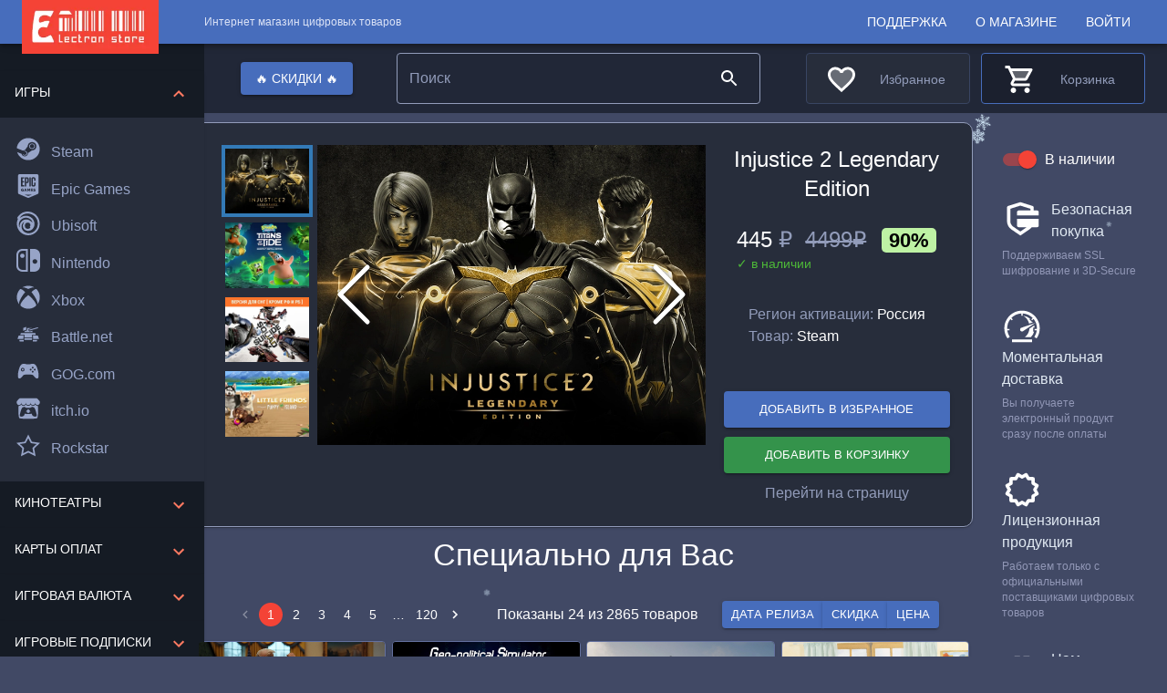

--- FILE ---
content_type: text/html; charset=utf-8
request_url: https://e-store.pro/
body_size: 45962
content:
<!DOCTYPE html><html lang="ru"><head><meta charSet="utf-8"/><meta http-equiv="X-UA-Compatible" content="IE=edge"/><meta name="viewport" content="width=device-width, initial-scale=1.0"/><meta name="keywords" content="игры, программы, книги, аудиокниги"/><meta name="theme-color" content="#476dbc"/><meta name="mobile-web-app-capable" content="yes"/><meta name="apple-mobile-web-app-title" content="Electron Store"/><meta name="apple-mobile-web-app-capable" content="yes"/><meta name="apple-mobile-web-app-status-bar-style" content="default"/><meta name="msapplication-navbutton-color" content="#476dbc"/><meta name="msapplication-TileColor" content="#476dbc"/><meta name="msapplication-TileImage" content="/images/icons/icon-144x144.png"/><meta name="msapplication-config" content="browserconfig.xml"/><meta name="application-name" content="Electron Store"/><meta name="msapplication-tooltip" content="Магазин электронных товаров"/><meta name="msapplication-starturl" content="/"/><meta name="msapplication-tap-highlight" content="no"/><meta name="full-screen" content="yes"/><meta name="browsermode" content="application"/><meta name="nightmode" content="enable"/><meta name="layoutmode" content="fitscreen/standard"/><meta name="imagemode" content="force"/><meta name="screen-orientation" content="portrait"/><link href="/images/icons/favicon.svg" rel="icon"/><link href="/images/icons/touch-icon-ipad.png" rel="apple-touch-icon" sizes="76x76"/><link href="/images/icons/touch-icon-iphone-retina.png" rel="apple-touch-icon" sizes="120x120"/><link href="/images/icons/touch-icon-ipad-retina.png" rel="apple-touch-icon" sizes="152x152"/><link href="/images/icons/touch-icon-start-up-320x480.png" rel="apple-touch-startup-image"/><link href="/images/favicon.svg" rel="mask-icon" color="orange"/><link href="/images/icons/icon-128x128.png" rel="icon" sizes="128x128"/><link href="/images/icons/icon-192x192.png" rel="icon" sizes="192x192"/><link href="/images/icons/favicon.ico" rel="shortcut icon" type="image/x-icon"/><link href="/images/icons/icon-57x57.png" rel="apple-touch-icon-precomposed" sizes="57x57"/><link href="/images/icons/icon-72x72.png" rel="apple-touch-icon" sizes="72x72"/><link href="/manifest.json" rel="manifest"/><link href="yandex-manifest.json" rel="manifest"/><noscript><div><img src="https://mc.yandex.ru/watch/75793816" style="position:absolute;left:-9999px" alt=""/></div></noscript><script id="metrica-script">
            (function(m,e,t,r,i,k,a){m[i]=m[i]||function(){(m[i].a=m[i].a||[]).push(arguments)};
            m[i].l=1*new Date();k=e.createElement(t),a=e.getElementsByTagName(t)[0],k.async=1,k.src=r,a.parentNode.insertBefore(k,a)})
            (window, document, "script", "https://mc.yandex.ru/metrika/tag.js", "ym");

            ym(75793816, "init", {
                clickmap:true,
                trackLinks:true,
                accurateTrackBounce:true,
                webvisor:true,
                ecommerce:"dataLayer"
            });
          </script><script>
            var _tmr = window._tmr || (window._tmr = []);
            _tmr.push({id: "3320315", type: "pageView", start: (new Date()).getTime(), pid: "USER_ID"});
            (function (d, w, id) {
              if (d.getElementById(id)) return;
              var ts = d.createElement("script"); ts.type = "text/javascript"; ts.async = true; ts.id = id;
              ts.src = "https://top-fwz1.mail.ru/js/code.js";
              var f = function () {var s = d.getElementsByTagName("script")[0]; s.parentNode.insertBefore(ts, s);};
              if (w.opera == "[object Opera]") { d.addEventListener("DOMContentLoaded", f, false); } else { f(); }
            })(document, window, "tmr-code");
          </script><noscript><div><img src="https://top-fwz1.mail.ru/counter?id=3320315;js=na" style="position:absolute;left:-9999px" alt="Top.Mail.Ru"/></div></noscript><title>Electron Store - магазин электронных товаров для ПК, игр, программ, книг, аудиокниг</title><meta name="description" content="Electron Store - магазин электронных товаров для ПК, игр, программ, книг, аудиокниг"/><link rel="canonical" href="https://e-store.pro/"/><meta name="next-head-count" content="40"/><link rel="preload" href="/_next/static/css/92b8e24214032467.css" as="style"/><link rel="stylesheet" href="/_next/static/css/92b8e24214032467.css" data-n-g=""/><link rel="preload" href="/_next/static/css/a22c263b882b414d.css" as="style"/><link rel="stylesheet" href="/_next/static/css/a22c263b882b414d.css" data-n-p=""/><noscript data-n-css=""></noscript><script defer="" nomodule="" src="/_next/static/chunks/polyfills-42372ed130431b0a.js"></script><script src="/_next/static/chunks/webpack-ac85c2766400df59.js" defer=""></script><script src="/_next/static/chunks/framework-a71af9b1c76f668e.js" defer=""></script><script src="/_next/static/chunks/main-6921c24941be921d.js" defer=""></script><script src="/_next/static/chunks/pages/_app-eb9d1a237215692e.js" defer=""></script><script src="/_next/static/chunks/85d7bc83-5f03b6be5ec2bd41.js" defer=""></script><script src="/_next/static/chunks/69480c19-e1e3953a138e2f94.js" defer=""></script><script src="/_next/static/chunks/d9067523-86da6a064ddef2eb.js" defer=""></script><script src="/_next/static/chunks/e21e5bbe-8d80754e94c5647a.js" defer=""></script><script src="/_next/static/chunks/cb355538-7d857043b48792be.js" defer=""></script><script src="/_next/static/chunks/68c0a17d-631e499cc542e799.js" defer=""></script><script src="/_next/static/chunks/4577d2ec-63db47fe69ad40d7.js" defer=""></script><script src="/_next/static/chunks/cfaebb58-a8fbadbb1a9c3657.js" defer=""></script><script src="/_next/static/chunks/ebc70433-8c03299d90525975.js" defer=""></script><script src="/_next/static/chunks/6eb5140f-7bffac047073f50a.js" defer=""></script><script src="/_next/static/chunks/fec483df-3a01da3351658486.js" defer=""></script><script src="/_next/static/chunks/36d2f571-7c67b82a4e4692f5.js" defer=""></script><script src="/_next/static/chunks/75fc9c18-a8c9805be41684e2.js" defer=""></script><script src="/_next/static/chunks/3815-e635270d346f3578.js" defer=""></script><script src="/_next/static/chunks/1047-62af2d3d403b8fb0.js" defer=""></script><script src="/_next/static/chunks/pages/index-23ca6d99a8e2c77c.js" defer=""></script><script src="/_next/static/jc1Xa11FiL1jHgwZPaZK-/_buildManifest.js" defer=""></script><script src="/_next/static/jc1Xa11FiL1jHgwZPaZK-/_ssgManifest.js" defer=""></script><style id="jss-server-side">.jss3 {
  margin: 0;
}
.jss4 {
  top: 7px;
  right: 10px;
  position: absolute;
}
.jss5 {
  width: 100%;
  margin-top: 32px;
}
.jss6 {
  margin-top: 0;
  margin-right: 20px;
  margin-bottom: 10px;
}
.jss2 {
  padding: 16px;
}
.jss10 .MuiFormLabel-root {
  color: #929cba;
}
.jss10 .MuiInputBase-root {
  color: #929cba;
}
.jss10 label.Mui-focused {
  color: #dce2f2;
  border-width: 1px;
}
.jss10 .MuiInput-underline:after {
  border-bottom-color: #dce2f2;
}
.jss10 .MuiOutlinedInput-root fieldset {
  border-color: #929cba;
}
.jss10 .MuiOutlinedInput-root:hover fieldset {
  border-color: #929cba;
}
.jss10 .MuiOutlinedInput-root.Mui-focused fieldset {
  color: #dce2f2;
  border-color: #dce2f2;
  border-width: 1px;
}
.jss10 .MuiOutlinedInput-root.Mui-focused input {
  color: #dce2f2;
}
.jss9 {
  flex: 1;
  margin-left: 0px;
  margin-right: 4%;
}
@media (min-width:900px) {
  .jss9 {
    margin-left: 224px;
  }
}
@media (min-width:1200px) {
  .jss9 {
    margin-left: 0px;
  }
}
  .jss16 {
    top: 12px;
    right: 24px;
    padding: 0 4px;
  }
  .jss11 {
    width: 100%;
    bottom: 0;
    height: 50px;
    z-index: 100;
    position: fixed;
    background-color: #212737;
  }
@media (min-width:0px) {
  .jss11 {
    display: block;
  }
}
@media (min-width:600px) {
  .jss11 {
    display: none;
  }
}
  .jss12 {
    width: 25%;
    margin: auto;
    display: inline-block;
  }
  .jss13 {
    width: 100%;
    height: 100%;
    margin: auto;
    display: block;
    text-decoration: none;
  }
  .jss13:hover {
    text-decoration: none;
  }
  .jss14 {
    top: -18px;
  }
  .jss15 {
    color: #8d95af;
    width: 100%;
    height: 100%;
    padding: 4px 28px;
    position: block;
  }
  .jss7 {
    background-color: #212737;
  }
@media (min-width:0px) {
  .jss7 {
    padding-top: 70px;
    padding-bottom: 10px;
  }
}
@media (min-width:600px) {
  .jss7 {
    padding-top: 54px;
    padding-bottom: 6px;
  }
}
@media (min-width:0px) {
  .jss8 {
    display: none;
  }
}
@media (min-width:600px) {
  .jss8 {
    display: none;
  }
}
@media (min-width:900px) {
  .jss8 {
    display: none;
  }
}
@media (min-width:1200px) {
  .jss8 {
    display: block;
    margin-left: 240px;
    margin-right: 48px;
  }
}
  .jss17 {
    font-size: 14px;
  }
  .jss18 {
    top: 0;
    width: 224px;
    height: 100vh;
    position: fixed;
    background: #151b24;
  }
@media (min-width:0px) {
  .jss18 {
    display: none;
  }
}
@media (min-width:600px) {
  .jss18 {
    display: none;
  }
}
@media (min-width:900px) {
  .jss18 {
    display: block;
  }
}
@media (min-width:1200px) {
  .jss18 {
    display: block;
  }
}
  .jss19:not(:last-child) {
    border-bottom: 0;
  }
  .jss19:before {
    display: none;
  }
  .jss20 {
    border: 0px #fff solid;
    background-color: #151b24;
  }
  .jss20:hover {
    background-color: #282a38;
  }
  .jss22 {
    margin-top: 78px;
  }
  .jss23 {
    margin-top: 20px;
    margin-left: 20px;
  }
  .jss24 {
    padding-top: 4px;
    padding-left: 2px;
    padding-right: 10px;
    padding-bottom: 4px;
  }
  .jss54 {
    color: #929cba;
    background-color: #1a1f2c;
  }
  .jss55 {
    color: #e1eaf3;
  }
@media (min-width:0px) {
  .jss56 {
    padding: 32px 16px 24px 40px;
    border-bottom: 1px solid #394563;
  }
}
@media (min-width:600px) {
  .jss56 {
    padding: 32px 16px 24px 40px;
    border-bottom: none;
  }
}
@media (min-width:900px) {
  .jss56 {
    padding: 32px 16px 24px 240px;
  }
}
@media (min-width:1200px) {
  .jss56 {
    padding: 32px 16px 24px 240px;
  }
}
@media (min-width:1536px) {
  .jss56 {
    padding: 32px 16px 24px 240px;
  }
}
@media (min-width:0px) {
  .jss57 {
    padding: 24px 16px 24px 40px;
    border-bottom: 1px solid #394563;
  }
}
@media (min-width:600px) {
  .jss57 {
    padding: 32px 16px 24px 40px;
    border-bottom: none;
  }
}
@media (min-width:900px) {
  .jss57 {
    padding: 32px 16px 24px 40px;
  }
}
@media (min-width:1200px) {
  .jss57 {
    padding: 32px 16px 24px 32px;
  }
}
@media (min-width:1536px) {
  .jss57 {
    padding: 32px 16px 24px 32px;
  }
}
@media (min-width:0px) {
  .jss58 {
    padding: 16px 16px 16px 40px;
  }
}
@media (min-width:600px) {
  .jss58 {
    padding: 16px 16px 16px 40px;
  }
}
@media (min-width:900px) {
  .jss58 {
    padding: 16px 0px 16px 240px;
  }
}
@media (min-width:1200px) {
  .jss58 {
    padding: 16px 0px 16px 240px;
  }
}
@media (min-width:1536px) {
  .jss58 {
    padding: 16px 0px 16px 240px;
  }
}
@media (min-width:0px) {
  .jss59 {
    padding: 32px 16px 0px 40px;
  }
}
@media (min-width:600px) {
  .jss59 {
    padding: 16px 0px 16px 40px;
  }
}
@media (min-width:900px) {
  .jss59 {
    padding: 16px 0px 16px 240px;
  }
}
@media (min-width:1200px) {
  .jss59 {
    padding: 16px 16px 16px 240px;
  }
}
@media (min-width:1536px) {
  .jss59 {
    padding: 16px 16px 16px 240px;
  }
}
@media (min-width:0px) {
  .jss60 {
    padding: 16px 16px 80px 40px;
  }
}
@media (min-width:600px) {
  .jss60 {
    padding: 16px 16px 32px 16px;
  }
}
  .jss31 {
    flex: 1;
    font-size: 18px;
    font-weight: bold;
    margin-left: 10px;
    white-space: nowrap;
  }
@media (min-width:0px) {
  .jss31 {
    font-size: 16px;
  }
}
@media (min-width:600px) {
  .jss31 {
    font-size: 18px;
  }
}
@media (min-width:900px) {
  .jss31 {
    font-size: 18px;
  }
}
@media (min-width:1200px) {
  .jss31 {
    font-size: 18px;
  }
}
  .jss32 {
    color: #000000;
    font-weight: bold;
    margin-left: 10px;
    border-radius: 5px;
    background-color: #bef2a4;
  }
@media (min-width:0px) {
  .jss32 {
    padding: 2pt 3pt 2pt 3pt;
    font-size: 14px;
  }
}
@media (min-width:600px) {
  .jss32 {
    padding: 2pt 6pt 3pt 6pt;
    font-size: 18px;
  }
}
@media (min-width:900px) {
  .jss32 {
    padding: 2pt 6pt 3pt 6pt;
    font-size: 18px;
  }
}
@media (min-width:1200px) {
  .jss32 {
    padding: 2pt 6pt 3pt 6pt;
    font-size: 18px;
  }
}
  .jss33 {
    padding: 1pt 6pt 1pt 6pt;
    font-size: 22px;
    margin-bottom: 10px;
  }
  .jss36 {
    color: #b9c2e3;
    border: 1px solid #6574ab;
    margin: 4px;
    font-size: 12px;
    background: #293349;
  }
  .jss36:hover {
    color: #eff1f9;
    border: 1px solid #567cff;
    background: #4a5979;
    transition: all 0.3s ease;
    -o-transition: all 0.3s ease;
    -moz-transition: all 0.3s ease;
    text-decoration: none;
    -webkit-transition: all 0.3s ease;
  }
  .jss37 {
    color: #eff1f9;
    border: 1px solid #eff1f9;
    background: #4a5979;
  }
  .jss38 {
    margin-top: -10px;
    margin-left: 10px;
    margin-bottom: 10px;
  }
  .jss39 {
    display: none;
  }
@media (min-width:1200px) {
  .jss39 {
    display: inline-block;
  }
}
  .jss25 {
    padding: 10px;
  }
  .jss25 a {
    text-decoration: none;
  }
  .jss25 a:hover {
    color: #b2c3f6;
    transition: all 0.2s ease;
    -o-transition: all 0.2s ease;
    -moz-transition: all 0.2s ease;
    -webkit-transition: all 0.2s ease;
  }
  .jss26 {
    color: #929cba;
    margin-bottom: 20px;
  }
  .jss27 {
    color: #929cba;
  }
  .jss28 {
    color: #ffffff;
  }
  .jss29 {
    color: #ffffff;
    height: 40px;
    font-size: 13px;
    margin-bottom: 10px;
    text-decoration: none;
  }
  .jss30 {
    color: #ffffff;
    height: 40px;
    font-size: 13px;
    margin-bottom: 10px;
    text-decoration: none;
    background-color: #34934b;
  }
  .jss30:hover {
    border-color: #0e6725;
    background-color: #0e6725;
  }
  .jss30:active {
    border-color: #0e6725;
    background-color: #0e6725;
  }
  .jss42 {
    z-index: 100;
    position: absolute;
  }
  .jss43 {
    height: 66px;
    word-wrap: break-word;
    align-items: baseline;
    padding-top: 5px;
  }
  .jss44 {
    color: #ffffff;
  }
  .jss45 {
    border: 1px solid #63709e;
    margin-bottom: 8px;
  }
  .jss45:hover {
    border: 1px solid #567cff;
    transition: all 0.3s ease;
    -o-transition: all 0.3s ease;
    -moz-transition: all 0.3s ease;
    text-decoration: none;
    -webkit-transition: all 0.3s ease;
  }
@media (min-width:0px) {
  .jss45 {
    width: 250px;
  }
}
@media (min-width:1200px) {
  .jss45 {
    width: 250px;
  }
}
  .jss40 {
    padding: 16px;
  }
@media (min-width:0px) {
  .jss41 {
    display: none;
  }
}
@media (min-width:600px) {
  .jss41 {
    display: none;
  }
}
@media (min-width:900px) {
  .jss41 {
    display: none;
  }
}
@media (min-width:1200px) {
  .jss41 {
    display: inline-block;
  }
}
  .jss50 {
    width: 300px;
    margin: 0;
  }
  .jss51 {
    top: 7px;
    right: 10px;
    position: absolute;
  }
  .jss52 {
    width: 100%;
    margin-top: 24px;
  }
  .jss53 {
    margin-top: 0;
    margin-right: 20px;
    margin-bottom: 10px;
  }
  .jss34 {
    margin: 16px;
  }
@media (min-width:0px) {
  .jss35 {
    display: none;
  }
}
@media (min-width:600px) {
  .jss35 {
    display: none;
  }
}
@media (min-width:900px) {
  .jss35 {
    display: none;
  }
}
@media (min-width:1200px) {
  .jss35 {
    display: block;
  }
}
  .jss46 {
    height: 100%;
    display: block;
  }
  .jss47 {
    float: left;
    font-size: 44px;
    margin-right: 10px;
  }
  .jss48 {
    color: #e1eaf3;
    font-size: 16px;
    margin-bottom: 6px;
  }
  .jss49 {
    color: #9197b6;
    font-size: 12px;
    margin-bottom: 30px;
  }
  *::-webkit-scrollbar {
    width: 0.6em;
  }
  *::-webkit-scrollbar-track {
    -webkit-box-shadow: inset 0 0 6px rgba(0,0,0,0.00);
  }
  *::-webkit-scrollbar-thumb {
    outline: 1px solid slategrey;
    background-color: #8d95af;
  }
  .jss1 {
    right: 18px;
    border: none;
    bottom: 80px;
    cursor: pointer;
    outline: none;
    z-index: 99;
    position: fixed;
  }</style></head><body><div id="__next"><style data-emotion="css-global 1i65siv">html{-webkit-font-smoothing:antialiased;-moz-osx-font-smoothing:grayscale;box-sizing:border-box;-webkit-text-size-adjust:100%;}*,*::before,*::after{box-sizing:inherit;}strong,b{font-weight:700;}body{margin:0;color:#fefefe;font-family:-apple-system,BlinkMacSystemFont,"Segoe UI",Roboto,"Helvetica Neue",Arial,sans-serif,"Apple Color Emoji","Segoe UI Emoji","Segoe UI Symbol";font-weight:400;font-size:1rem;line-height:1.5;background-color:#414965;}@media print{body{background-color:#fff;}}body::backdrop{background-color:#414965;}</style><style data-emotion="css 29zti9">.css-29zti9{left:24px;z-index:900;position:fixed;}</style><div class="MuiBox-root css-29zti9"><style data-emotion="css xk8ici">.css-xk8ici{-webkit-text-decoration:underline;text-decoration:underline;text-decoration-color:rgba(71, 109, 188, 0.4);-webkit-text-decoration:none;text-decoration:none;color:#7897f5;}.css-xk8ici:hover{text-decoration-color:inherit;}.css-xk8ici:hover{color:#b2c3f6;-webkit-transition:all 0.3s ease;-moz-transition:all 0.3s ease;-o-transition:all 0.3s ease;-webkit-transition:all 0.3s ease;transition:all 0.3s ease;}</style><style data-emotion="css y4wazv">.css-y4wazv{margin:0;font:inherit;color:#476dbc;-webkit-text-decoration:underline;text-decoration:underline;text-decoration-color:rgba(71, 109, 188, 0.4);-webkit-text-decoration:none;text-decoration:none;color:#7897f5;}.css-y4wazv:hover{text-decoration-color:inherit;}.css-y4wazv:hover{color:#b2c3f6;-webkit-transition:all 0.3s ease;-moz-transition:all 0.3s ease;-o-transition:all 0.3s ease;-webkit-transition:all 0.3s ease;transition:all 0.3s ease;}</style><a class="MuiTypography-root MuiTypography-inherit MuiLink-root MuiLink-underlineAlways css-y4wazv" href="/"><img alt="E-store logo" loading="lazy" width="150" height="59" decoding="async" data-nimg="1" style="color:transparent" srcSet="/_next/image?url=%2Fimages%2Flogo.jpg&amp;w=256&amp;q=75 1x, /_next/image?url=%2Fimages%2Flogo.jpg&amp;w=384&amp;q=75 2x" src="/_next/image?url=%2Fimages%2Flogo.jpg&amp;w=384&amp;q=75"/></a></div><style data-emotion="css 1ba6ekk">.css-1ba6ekk{display:-webkit-box;display:-webkit-flex;display:-ms-flexbox;display:flex;-webkit-flex-direction:column;-ms-flex-direction:column;flex-direction:column;width:100%;box-sizing:border-box;-webkit-flex-shrink:0;-ms-flex-negative:0;flex-shrink:0;position:fixed;z-index:800;top:0;left:auto;right:0;background-color:#476dbc;color:#ffffff;}@media print{.css-1ba6ekk{position:absolute;}}</style><style data-emotion="css dv1qup">.css-dv1qup{background-color:#272d3b;color:#fefefe;-webkit-transition:box-shadow 300ms cubic-bezier(0.4, 0, 0.2, 1) 0ms;transition:box-shadow 300ms cubic-bezier(0.4, 0, 0.2, 1) 0ms;box-shadow:0px 2px 4px -1px rgba(0,0,0,0.2),0px 4px 5px 0px rgba(0,0,0,0.14),0px 1px 10px 0px rgba(0,0,0,0.12);display:-webkit-box;display:-webkit-flex;display:-ms-flexbox;display:flex;-webkit-flex-direction:column;-ms-flex-direction:column;flex-direction:column;width:100%;box-sizing:border-box;-webkit-flex-shrink:0;-ms-flex-negative:0;flex-shrink:0;position:fixed;z-index:800;top:0;left:auto;right:0;background-color:#476dbc;color:#ffffff;}@media print{.css-dv1qup{position:absolute;}}</style><header class="MuiPaper-root MuiPaper-elevation MuiPaper-elevation4 MuiAppBar-root MuiAppBar-colorPrimary MuiAppBar-positionFixed mui-fixed css-dv1qup"><style data-emotion="css nnfgxe">.css-nnfgxe{position:relative;display:-webkit-box;display:-webkit-flex;display:-ms-flexbox;display:flex;-webkit-align-items:center;-webkit-box-align:center;-ms-flex-align:center;align-items:center;padding-left:16px;padding-right:16px;min-height:48px;}@media (min-width:600px){.css-nnfgxe{padding-left:24px;padding-right:24px;}}@media (min-width:0px){.css-nnfgxe{margin-left:auto;}}@media (min-width:900px){.css-nnfgxe{margin-left:0px;}}</style><div class="MuiToolbar-root MuiToolbar-gutters MuiToolbar-dense css-nnfgxe"><style data-emotion="css vv3xat">.css-vv3xat{color:#fefefe;font-size:12px;-webkit-flex:1;-ms-flex:1;flex:1;margin-left:200px;}@media (min-width:0px){.css-vv3xat{display:none;}}@media (min-width:600px){.css-vv3xat{display:none;}}@media (min-width:900px){.css-vv3xat{display:-webkit-box;display:-webkit-flex;display:-ms-flexbox;display:flex;margin-left:200px;}}</style><style data-emotion="css 11k91g8">.css-11k91g8{margin:0;font-family:-apple-system,BlinkMacSystemFont,"Segoe UI",Roboto,"Helvetica Neue",Arial,sans-serif,"Apple Color Emoji","Segoe UI Emoji","Segoe UI Symbol";font-weight:400;font-size:1rem;line-height:1.5;color:#929cba;color:#fefefe;font-size:12px;-webkit-flex:1;-ms-flex:1;flex:1;margin-left:200px;}@media (min-width:0px){.css-11k91g8{display:none;}}@media (min-width:600px){.css-11k91g8{display:none;}}@media (min-width:900px){.css-11k91g8{display:-webkit-box;display:-webkit-flex;display:-ms-flexbox;display:flex;margin-left:200px;}}</style><nav class="MuiTypography-root MuiTypography-body1 MuiBreadcrumbs-root css-11k91g8" aria-label="breadcrumb"><style data-emotion="css nhb8h9">.css-nhb8h9{display:-webkit-box;display:-webkit-flex;display:-ms-flexbox;display:flex;-webkit-box-flex-wrap:wrap;-webkit-flex-wrap:wrap;-ms-flex-wrap:wrap;flex-wrap:wrap;-webkit-align-items:center;-webkit-box-align:center;-ms-flex-align:center;align-items:center;padding:0;margin:0;list-style:none;}</style><ol class="MuiBreadcrumbs-ol css-nhb8h9"><li class="MuiBreadcrumbs-li"><style data-emotion="css 1vqaikp">.css-1vqaikp{margin:0;overflow:hidden;text-overflow:ellipsis;white-space:nowrap;color:#dce3f6;}</style><span class="MuiTypography-root MuiTypography-breadcrumbs MuiTypography-noWrap css-1vqaikp">Интернет магазин цифровых товаров</span></li></ol></nav><style data-emotion="css 1tasvka">.css-1tasvka{font-family:-apple-system,BlinkMacSystemFont,"Segoe UI",Roboto,"Helvetica Neue",Arial,sans-serif,"Apple Color Emoji","Segoe UI Emoji","Segoe UI Symbol";font-weight:500;font-size:0.875rem;line-height:1.75;text-transform:uppercase;min-width:64px;padding:6px 16px;border-radius:4px;-webkit-transition:background-color 250ms cubic-bezier(0.4, 0, 0.2, 1) 0ms,box-shadow 250ms cubic-bezier(0.4, 0, 0.2, 1) 0ms,border-color 250ms cubic-bezier(0.4, 0, 0.2, 1) 0ms,color 250ms cubic-bezier(0.4, 0, 0.2, 1) 0ms;transition:background-color 250ms cubic-bezier(0.4, 0, 0.2, 1) 0ms,box-shadow 250ms cubic-bezier(0.4, 0, 0.2, 1) 0ms,border-color 250ms cubic-bezier(0.4, 0, 0.2, 1) 0ms,color 250ms cubic-bezier(0.4, 0, 0.2, 1) 0ms;color:#fefefe;}.css-1tasvka:hover{-webkit-text-decoration:none;text-decoration:none;background-color:rgba(254, 254, 254, 0.04);}@media (hover: none){.css-1tasvka:hover{background-color:transparent;}}.css-1tasvka.Mui-disabled{color:rgba(0, 0, 0, 0.87);}@media (min-width:0px){.css-1tasvka{display:none;}}@media (min-width:600px){.css-1tasvka{display:inline-block;}}</style><style data-emotion="css v96pob">.css-v96pob{display:-webkit-inline-box;display:-webkit-inline-flex;display:-ms-inline-flexbox;display:inline-flex;-webkit-align-items:center;-webkit-box-align:center;-ms-flex-align:center;align-items:center;-webkit-box-pack:center;-ms-flex-pack:center;-webkit-justify-content:center;justify-content:center;position:relative;box-sizing:border-box;-webkit-tap-highlight-color:transparent;background-color:transparent;outline:0;border:0;margin:0;border-radius:0;padding:0;cursor:pointer;-webkit-user-select:none;-moz-user-select:none;-ms-user-select:none;user-select:none;vertical-align:middle;-moz-appearance:none;-webkit-appearance:none;-webkit-text-decoration:none;text-decoration:none;color:inherit;font-family:-apple-system,BlinkMacSystemFont,"Segoe UI",Roboto,"Helvetica Neue",Arial,sans-serif,"Apple Color Emoji","Segoe UI Emoji","Segoe UI Symbol";font-weight:500;font-size:0.875rem;line-height:1.75;text-transform:uppercase;min-width:64px;padding:6px 16px;border-radius:4px;-webkit-transition:background-color 250ms cubic-bezier(0.4, 0, 0.2, 1) 0ms,box-shadow 250ms cubic-bezier(0.4, 0, 0.2, 1) 0ms,border-color 250ms cubic-bezier(0.4, 0, 0.2, 1) 0ms,color 250ms cubic-bezier(0.4, 0, 0.2, 1) 0ms;transition:background-color 250ms cubic-bezier(0.4, 0, 0.2, 1) 0ms,box-shadow 250ms cubic-bezier(0.4, 0, 0.2, 1) 0ms,border-color 250ms cubic-bezier(0.4, 0, 0.2, 1) 0ms,color 250ms cubic-bezier(0.4, 0, 0.2, 1) 0ms;color:#fefefe;}.css-v96pob::-moz-focus-inner{border-style:none;}.css-v96pob.Mui-disabled{pointer-events:none;cursor:default;}@media print{.css-v96pob{-webkit-print-color-adjust:exact;color-adjust:exact;}}.css-v96pob:hover{-webkit-text-decoration:none;text-decoration:none;background-color:rgba(254, 254, 254, 0.04);}@media (hover: none){.css-v96pob:hover{background-color:transparent;}}.css-v96pob.Mui-disabled{color:rgba(0, 0, 0, 0.87);}@media (min-width:0px){.css-v96pob{display:none;}}@media (min-width:600px){.css-v96pob{display:inline-block;}}</style><button class="MuiButtonBase-root MuiButton-root MuiButton-appbar MuiButton-appbarPrimary MuiButton-sizeMedium MuiButton-appbarSizeMedium MuiButton-colorPrimary MuiButton-root MuiButton-appbar MuiButton-appbarPrimary MuiButton-sizeMedium MuiButton-appbarSizeMedium MuiButton-colorPrimary css-v96pob" tabindex="0" type="button">Поддержка</button><style data-emotion="css xk8ici">.css-xk8ici{-webkit-text-decoration:underline;text-decoration:underline;text-decoration-color:rgba(71, 109, 188, 0.4);-webkit-text-decoration:none;text-decoration:none;color:#7897f5;}.css-xk8ici:hover{text-decoration-color:inherit;}.css-xk8ici:hover{color:#b2c3f6;-webkit-transition:all 0.3s ease;-moz-transition:all 0.3s ease;-o-transition:all 0.3s ease;-webkit-transition:all 0.3s ease;transition:all 0.3s ease;}</style><style data-emotion="css y4wazv">.css-y4wazv{margin:0;font:inherit;color:#476dbc;-webkit-text-decoration:underline;text-decoration:underline;text-decoration-color:rgba(71, 109, 188, 0.4);-webkit-text-decoration:none;text-decoration:none;color:#7897f5;}.css-y4wazv:hover{text-decoration-color:inherit;}.css-y4wazv:hover{color:#b2c3f6;-webkit-transition:all 0.3s ease;-moz-transition:all 0.3s ease;-o-transition:all 0.3s ease;-webkit-transition:all 0.3s ease;transition:all 0.3s ease;}</style><a class="MuiTypography-root MuiTypography-inherit MuiLink-root MuiLink-underlineAlways css-y4wazv" href="/content/about"><button class="MuiButtonBase-root MuiButton-root MuiButton-appbar MuiButton-appbarPrimary MuiButton-sizeMedium MuiButton-appbarSizeMedium MuiButton-colorPrimary MuiButton-root MuiButton-appbar MuiButton-appbarPrimary MuiButton-sizeMedium MuiButton-appbarSizeMedium MuiButton-colorPrimary css-v96pob" tabindex="0" type="button">О магазине</button></a><style data-emotion="css 6e5x78">.css-6e5x78{text-align:center;-webkit-flex:0 0 auto;-ms-flex:0 0 auto;flex:0 0 auto;font-size:1.5rem;padding:8px;border-radius:50%;overflow:visible;color:#ff7961;-webkit-transition:background-color 150ms cubic-bezier(0.4, 0, 0.2, 1) 0ms;transition:background-color 150ms cubic-bezier(0.4, 0, 0.2, 1) 0ms;color:#fefefe;}.css-6e5x78:hover{background-color:rgba(255, 121, 97, 0.04);}@media (hover: none){.css-6e5x78:hover{background-color:transparent;}}.css-6e5x78.Mui-disabled{background-color:transparent;color:rgba(0, 0, 0, 0.87);}@media (min-width:0px){.css-6e5x78{display:inline-block;}}@media (min-width:600px){.css-6e5x78{display:none;}}</style><style data-emotion="css 1a77r3o">.css-1a77r3o{display:-webkit-inline-box;display:-webkit-inline-flex;display:-ms-inline-flexbox;display:inline-flex;-webkit-align-items:center;-webkit-box-align:center;-ms-flex-align:center;align-items:center;-webkit-box-pack:center;-ms-flex-pack:center;-webkit-justify-content:center;justify-content:center;position:relative;box-sizing:border-box;-webkit-tap-highlight-color:transparent;background-color:transparent;outline:0;border:0;margin:0;border-radius:0;padding:0;cursor:pointer;-webkit-user-select:none;-moz-user-select:none;-ms-user-select:none;user-select:none;vertical-align:middle;-moz-appearance:none;-webkit-appearance:none;-webkit-text-decoration:none;text-decoration:none;color:inherit;text-align:center;-webkit-flex:0 0 auto;-ms-flex:0 0 auto;flex:0 0 auto;font-size:1.5rem;padding:8px;border-radius:50%;overflow:visible;color:#ff7961;-webkit-transition:background-color 150ms cubic-bezier(0.4, 0, 0.2, 1) 0ms;transition:background-color 150ms cubic-bezier(0.4, 0, 0.2, 1) 0ms;color:#fefefe;}.css-1a77r3o::-moz-focus-inner{border-style:none;}.css-1a77r3o.Mui-disabled{pointer-events:none;cursor:default;}@media print{.css-1a77r3o{-webkit-print-color-adjust:exact;color-adjust:exact;}}.css-1a77r3o:hover{background-color:rgba(255, 121, 97, 0.04);}@media (hover: none){.css-1a77r3o:hover{background-color:transparent;}}.css-1a77r3o.Mui-disabled{background-color:transparent;color:rgba(0, 0, 0, 0.87);}@media (min-width:0px){.css-1a77r3o{display:inline-block;}}@media (min-width:600px){.css-1a77r3o{display:none;}}</style><button class="MuiButtonBase-root MuiIconButton-root MuiIconButton-sizeMedium css-1a77r3o" tabindex="0" type="button" variant="showInMobile"><style data-emotion="css vubbuv">.css-vubbuv{-webkit-user-select:none;-moz-user-select:none;-ms-user-select:none;user-select:none;width:1em;height:1em;display:inline-block;fill:currentColor;-webkit-flex-shrink:0;-ms-flex-negative:0;flex-shrink:0;-webkit-transition:fill 200ms cubic-bezier(0.4, 0, 0.2, 1) 0ms;transition:fill 200ms cubic-bezier(0.4, 0, 0.2, 1) 0ms;font-size:1.5rem;}</style><svg class="MuiSvgIcon-root MuiSvgIcon-fontSizeMedium css-vubbuv" focusable="false" aria-hidden="true" viewBox="0 0 24 24" data-testid="AppsIcon"><path d="M4 8h4V4H4zm6 12h4v-4h-4zm-6 0h4v-4H4zm0-6h4v-4H4zm6 0h4v-4h-4zm6-10v4h4V4zm-6 4h4V4h-4zm6 6h4v-4h-4zm0 6h4v-4h-4z"></path></svg></button><style data-emotion="css afohjm">.css-afohjm{font-family:-apple-system,BlinkMacSystemFont,"Segoe UI",Roboto,"Helvetica Neue",Arial,sans-serif,"Apple Color Emoji","Segoe UI Emoji","Segoe UI Symbol";font-weight:500;font-size:0.875rem;line-height:1.75;text-transform:uppercase;min-width:64px;padding:6px 16px;border-radius:4px;-webkit-transition:background-color 250ms cubic-bezier(0.4, 0, 0.2, 1) 0ms,box-shadow 250ms cubic-bezier(0.4, 0, 0.2, 1) 0ms,border-color 250ms cubic-bezier(0.4, 0, 0.2, 1) 0ms,color 250ms cubic-bezier(0.4, 0, 0.2, 1) 0ms;transition:background-color 250ms cubic-bezier(0.4, 0, 0.2, 1) 0ms,box-shadow 250ms cubic-bezier(0.4, 0, 0.2, 1) 0ms,border-color 250ms cubic-bezier(0.4, 0, 0.2, 1) 0ms,color 250ms cubic-bezier(0.4, 0, 0.2, 1) 0ms;}.css-afohjm:hover{-webkit-text-decoration:none;text-decoration:none;background-color:rgba(254, 254, 254, 0.04);}@media (hover: none){.css-afohjm:hover{background-color:transparent;}}.css-afohjm.Mui-disabled{color:rgba(0, 0, 0, 0.87);}@media (min-width:0px){.css-afohjm{display:none;}}@media (min-width:600px){.css-afohjm{display:inline-block;}}</style><style data-emotion="css 1oirqq6">.css-1oirqq6{display:-webkit-inline-box;display:-webkit-inline-flex;display:-ms-inline-flexbox;display:inline-flex;-webkit-align-items:center;-webkit-box-align:center;-ms-flex-align:center;align-items:center;-webkit-box-pack:center;-ms-flex-pack:center;-webkit-justify-content:center;justify-content:center;position:relative;box-sizing:border-box;-webkit-tap-highlight-color:transparent;background-color:transparent;outline:0;border:0;margin:0;border-radius:0;padding:0;cursor:pointer;-webkit-user-select:none;-moz-user-select:none;-ms-user-select:none;user-select:none;vertical-align:middle;-moz-appearance:none;-webkit-appearance:none;-webkit-text-decoration:none;text-decoration:none;color:inherit;font-family:-apple-system,BlinkMacSystemFont,"Segoe UI",Roboto,"Helvetica Neue",Arial,sans-serif,"Apple Color Emoji","Segoe UI Emoji","Segoe UI Symbol";font-weight:500;font-size:0.875rem;line-height:1.75;text-transform:uppercase;min-width:64px;padding:6px 16px;border-radius:4px;-webkit-transition:background-color 250ms cubic-bezier(0.4, 0, 0.2, 1) 0ms,box-shadow 250ms cubic-bezier(0.4, 0, 0.2, 1) 0ms,border-color 250ms cubic-bezier(0.4, 0, 0.2, 1) 0ms,color 250ms cubic-bezier(0.4, 0, 0.2, 1) 0ms;transition:background-color 250ms cubic-bezier(0.4, 0, 0.2, 1) 0ms,box-shadow 250ms cubic-bezier(0.4, 0, 0.2, 1) 0ms,border-color 250ms cubic-bezier(0.4, 0, 0.2, 1) 0ms,color 250ms cubic-bezier(0.4, 0, 0.2, 1) 0ms;}.css-1oirqq6::-moz-focus-inner{border-style:none;}.css-1oirqq6.Mui-disabled{pointer-events:none;cursor:default;}@media print{.css-1oirqq6{-webkit-print-color-adjust:exact;color-adjust:exact;}}.css-1oirqq6:hover{-webkit-text-decoration:none;text-decoration:none;background-color:rgba(254, 254, 254, 0.04);}@media (hover: none){.css-1oirqq6:hover{background-color:transparent;}}.css-1oirqq6.Mui-disabled{color:rgba(0, 0, 0, 0.87);}@media (min-width:0px){.css-1oirqq6{display:none;}}@media (min-width:600px){.css-1oirqq6{display:inline-block;}}</style><style data-emotion="css 16q7ol0">.css-16q7ol0{-webkit-text-decoration:underline;text-decoration:underline;text-decoration-color:rgba(71, 109, 188, 0.4);-webkit-text-decoration:none;text-decoration:none;color:#7897f5;display:-webkit-inline-box;display:-webkit-inline-flex;display:-ms-inline-flexbox;display:inline-flex;-webkit-align-items:center;-webkit-box-align:center;-ms-flex-align:center;align-items:center;-webkit-box-pack:center;-ms-flex-pack:center;-webkit-justify-content:center;justify-content:center;position:relative;box-sizing:border-box;-webkit-tap-highlight-color:transparent;background-color:transparent;outline:0;border:0;margin:0;border-radius:0;padding:0;cursor:pointer;-webkit-user-select:none;-moz-user-select:none;-ms-user-select:none;user-select:none;vertical-align:middle;-moz-appearance:none;-webkit-appearance:none;-webkit-text-decoration:none;text-decoration:none;color:inherit;font-family:-apple-system,BlinkMacSystemFont,"Segoe UI",Roboto,"Helvetica Neue",Arial,sans-serif,"Apple Color Emoji","Segoe UI Emoji","Segoe UI Symbol";font-weight:500;font-size:0.875rem;line-height:1.75;text-transform:uppercase;min-width:64px;padding:6px 16px;border-radius:4px;-webkit-transition:background-color 250ms cubic-bezier(0.4, 0, 0.2, 1) 0ms,box-shadow 250ms cubic-bezier(0.4, 0, 0.2, 1) 0ms,border-color 250ms cubic-bezier(0.4, 0, 0.2, 1) 0ms,color 250ms cubic-bezier(0.4, 0, 0.2, 1) 0ms;transition:background-color 250ms cubic-bezier(0.4, 0, 0.2, 1) 0ms,box-shadow 250ms cubic-bezier(0.4, 0, 0.2, 1) 0ms,border-color 250ms cubic-bezier(0.4, 0, 0.2, 1) 0ms,color 250ms cubic-bezier(0.4, 0, 0.2, 1) 0ms;}.css-16q7ol0:hover{text-decoration-color:inherit;}.css-16q7ol0:hover{color:#b2c3f6;-webkit-transition:all 0.3s ease;-moz-transition:all 0.3s ease;-o-transition:all 0.3s ease;-webkit-transition:all 0.3s ease;transition:all 0.3s ease;}.css-16q7ol0::-moz-focus-inner{border-style:none;}.css-16q7ol0.Mui-disabled{pointer-events:none;cursor:default;}@media print{.css-16q7ol0{-webkit-print-color-adjust:exact;color-adjust:exact;}}.css-16q7ol0:hover{-webkit-text-decoration:none;text-decoration:none;background-color:rgba(254, 254, 254, 0.04);}@media (hover: none){.css-16q7ol0:hover{background-color:transparent;}}.css-16q7ol0.Mui-disabled{color:rgba(0, 0, 0, 0.87);}@media (min-width:0px){.css-16q7ol0{display:none;}}@media (min-width:600px){.css-16q7ol0{display:inline-block;}}</style><style data-emotion="css 1ulixwg">.css-1ulixwg{margin:0;font:inherit;color:#476dbc;-webkit-text-decoration:underline;text-decoration:underline;text-decoration-color:rgba(71, 109, 188, 0.4);-webkit-text-decoration:none;text-decoration:none;color:#7897f5;display:-webkit-inline-box;display:-webkit-inline-flex;display:-ms-inline-flexbox;display:inline-flex;-webkit-align-items:center;-webkit-box-align:center;-ms-flex-align:center;align-items:center;-webkit-box-pack:center;-ms-flex-pack:center;-webkit-justify-content:center;justify-content:center;position:relative;box-sizing:border-box;-webkit-tap-highlight-color:transparent;background-color:transparent;outline:0;border:0;margin:0;border-radius:0;padding:0;cursor:pointer;-webkit-user-select:none;-moz-user-select:none;-ms-user-select:none;user-select:none;vertical-align:middle;-moz-appearance:none;-webkit-appearance:none;-webkit-text-decoration:none;text-decoration:none;color:inherit;font-family:-apple-system,BlinkMacSystemFont,"Segoe UI",Roboto,"Helvetica Neue",Arial,sans-serif,"Apple Color Emoji","Segoe UI Emoji","Segoe UI Symbol";font-weight:500;font-size:0.875rem;line-height:1.75;text-transform:uppercase;min-width:64px;padding:6px 16px;border-radius:4px;-webkit-transition:background-color 250ms cubic-bezier(0.4, 0, 0.2, 1) 0ms,box-shadow 250ms cubic-bezier(0.4, 0, 0.2, 1) 0ms,border-color 250ms cubic-bezier(0.4, 0, 0.2, 1) 0ms,color 250ms cubic-bezier(0.4, 0, 0.2, 1) 0ms;transition:background-color 250ms cubic-bezier(0.4, 0, 0.2, 1) 0ms,box-shadow 250ms cubic-bezier(0.4, 0, 0.2, 1) 0ms,border-color 250ms cubic-bezier(0.4, 0, 0.2, 1) 0ms,color 250ms cubic-bezier(0.4, 0, 0.2, 1) 0ms;}.css-1ulixwg:hover{text-decoration-color:inherit;}.css-1ulixwg:hover{color:#b2c3f6;-webkit-transition:all 0.3s ease;-moz-transition:all 0.3s ease;-o-transition:all 0.3s ease;-webkit-transition:all 0.3s ease;transition:all 0.3s ease;}.css-1ulixwg::-moz-focus-inner{border-style:none;}.css-1ulixwg.Mui-disabled{pointer-events:none;cursor:default;}@media print{.css-1ulixwg{-webkit-print-color-adjust:exact;color-adjust:exact;}}.css-1ulixwg:hover{-webkit-text-decoration:none;text-decoration:none;background-color:rgba(254, 254, 254, 0.04);}@media (hover: none){.css-1ulixwg:hover{background-color:transparent;}}.css-1ulixwg.Mui-disabled{color:rgba(0, 0, 0, 0.87);}@media (min-width:0px){.css-1ulixwg{display:none;}}@media (min-width:600px){.css-1ulixwg{display:inline-block;}}</style><a class="MuiTypography-root MuiTypography-inherit MuiLink-root MuiLink-underlineAlways MuiButtonBase-root MuiButton-root MuiButton-hideInMobile MuiButton-hideInMobilePrimary MuiButton-sizeMedium MuiButton-hideInMobileSizeMedium MuiButton-colorPrimary MuiButton-root MuiButton-hideInMobile MuiButton-hideInMobilePrimary MuiButton-sizeMedium MuiButton-hideInMobileSizeMedium MuiButton-colorPrimary css-1ulixwg" tabindex="0" href="/login">Войти</a><button class="MuiButtonBase-root MuiIconButton-root MuiIconButton-sizeMedium css-1a77r3o" tabindex="0" type="button" variant="showInMobile" aria-haspopup="true"><svg class="MuiSvgIcon-root MuiSvgIcon-fontSizeMedium css-vubbuv" focusable="false" aria-hidden="true" viewBox="0 0 24 24" data-testid="MenuIcon"><path d="M3 18h18v-2H3zm0-5h18v-2H3zm0-7v2h18V6z"></path></svg></button></div></header><style data-emotion="css 1k371a6">@media print{.css-1k371a6{position:absolute!important;}}</style><div class="jss7"><style data-emotion="css i6s8oy">.css-i6s8oy{position:relative;display:-webkit-box;display:-webkit-flex;display:-ms-flexbox;display:flex;-webkit-align-items:center;-webkit-box-align:center;-ms-flex-align:center;align-items:center;padding-left:16px;padding-right:16px;min-height:56px;}@media (min-width:600px){.css-i6s8oy{padding-left:24px;padding-right:24px;}}@media (min-width:0px){@media (orientation: landscape){.css-i6s8oy{min-height:48px;}}}@media (min-width:600px){.css-i6s8oy{min-height:64px;}}</style><div class="MuiToolbar-root MuiToolbar-gutters MuiToolbar-regular css-i6s8oy"><style data-emotion="css 1j3xxk">.css-1j3xxk{font-family:-apple-system,BlinkMacSystemFont,"Segoe UI",Roboto,"Helvetica Neue",Arial,sans-serif,"Apple Color Emoji","Segoe UI Emoji","Segoe UI Symbol";font-weight:500;font-size:0.875rem;line-height:1.75;text-transform:uppercase;min-width:64px;padding:6px 16px;border-radius:4px;-webkit-transition:background-color 250ms cubic-bezier(0.4, 0, 0.2, 1) 0ms,box-shadow 250ms cubic-bezier(0.4, 0, 0.2, 1) 0ms,border-color 250ms cubic-bezier(0.4, 0, 0.2, 1) 0ms,color 250ms cubic-bezier(0.4, 0, 0.2, 1) 0ms;transition:background-color 250ms cubic-bezier(0.4, 0, 0.2, 1) 0ms,box-shadow 250ms cubic-bezier(0.4, 0, 0.2, 1) 0ms,border-color 250ms cubic-bezier(0.4, 0, 0.2, 1) 0ms,color 250ms cubic-bezier(0.4, 0, 0.2, 1) 0ms;color:#ffffff;background-color:#476dbc;box-shadow:0px 3px 1px -2px rgba(0,0,0,0.2),0px 2px 2px 0px rgba(0,0,0,0.14),0px 1px 5px 0px rgba(0,0,0,0.12);}.css-1j3xxk:hover{-webkit-text-decoration:none;text-decoration:none;background-color:#234791;box-shadow:0px 2px 4px -1px rgba(0,0,0,0.2),0px 4px 5px 0px rgba(0,0,0,0.14),0px 1px 10px 0px rgba(0,0,0,0.12);}@media (hover: none){.css-1j3xxk:hover{background-color:#476dbc;}}.css-1j3xxk:active{box-shadow:0px 5px 5px -3px rgba(0,0,0,0.2),0px 8px 10px 1px rgba(0,0,0,0.14),0px 3px 14px 2px rgba(0,0,0,0.12);}.css-1j3xxk.Mui-focusVisible{box-shadow:0px 3px 5px -1px rgba(0,0,0,0.2),0px 6px 10px 0px rgba(0,0,0,0.14),0px 1px 18px 0px rgba(0,0,0,0.12);}.css-1j3xxk.Mui-disabled{color:rgba(0, 0, 0, 0.87);box-shadow:none;background-color:#ff7961;}</style><style data-emotion="css 7453si">.css-7453si{display:-webkit-inline-box;display:-webkit-inline-flex;display:-ms-inline-flexbox;display:inline-flex;-webkit-align-items:center;-webkit-box-align:center;-ms-flex-align:center;align-items:center;-webkit-box-pack:center;-ms-flex-pack:center;-webkit-justify-content:center;justify-content:center;position:relative;box-sizing:border-box;-webkit-tap-highlight-color:transparent;background-color:transparent;outline:0;border:0;margin:0;border-radius:0;padding:0;cursor:pointer;-webkit-user-select:none;-moz-user-select:none;-ms-user-select:none;user-select:none;vertical-align:middle;-moz-appearance:none;-webkit-appearance:none;-webkit-text-decoration:none;text-decoration:none;color:inherit;font-family:-apple-system,BlinkMacSystemFont,"Segoe UI",Roboto,"Helvetica Neue",Arial,sans-serif,"Apple Color Emoji","Segoe UI Emoji","Segoe UI Symbol";font-weight:500;font-size:0.875rem;line-height:1.75;text-transform:uppercase;min-width:64px;padding:6px 16px;border-radius:4px;-webkit-transition:background-color 250ms cubic-bezier(0.4, 0, 0.2, 1) 0ms,box-shadow 250ms cubic-bezier(0.4, 0, 0.2, 1) 0ms,border-color 250ms cubic-bezier(0.4, 0, 0.2, 1) 0ms,color 250ms cubic-bezier(0.4, 0, 0.2, 1) 0ms;transition:background-color 250ms cubic-bezier(0.4, 0, 0.2, 1) 0ms,box-shadow 250ms cubic-bezier(0.4, 0, 0.2, 1) 0ms,border-color 250ms cubic-bezier(0.4, 0, 0.2, 1) 0ms,color 250ms cubic-bezier(0.4, 0, 0.2, 1) 0ms;color:#ffffff;background-color:#476dbc;box-shadow:0px 3px 1px -2px rgba(0,0,0,0.2),0px 2px 2px 0px rgba(0,0,0,0.14),0px 1px 5px 0px rgba(0,0,0,0.12);}.css-7453si::-moz-focus-inner{border-style:none;}.css-7453si.Mui-disabled{pointer-events:none;cursor:default;}@media print{.css-7453si{-webkit-print-color-adjust:exact;color-adjust:exact;}}.css-7453si:hover{-webkit-text-decoration:none;text-decoration:none;background-color:#234791;box-shadow:0px 2px 4px -1px rgba(0,0,0,0.2),0px 4px 5px 0px rgba(0,0,0,0.14),0px 1px 10px 0px rgba(0,0,0,0.12);}@media (hover: none){.css-7453si:hover{background-color:#476dbc;}}.css-7453si:active{box-shadow:0px 5px 5px -3px rgba(0,0,0,0.2),0px 8px 10px 1px rgba(0,0,0,0.14),0px 3px 14px 2px rgba(0,0,0,0.12);}.css-7453si.Mui-focusVisible{box-shadow:0px 3px 5px -1px rgba(0,0,0,0.2),0px 6px 10px 0px rgba(0,0,0,0.14),0px 1px 18px 0px rgba(0,0,0,0.12);}.css-7453si.Mui-disabled{color:rgba(0, 0, 0, 0.87);box-shadow:none;background-color:#ff7961;}</style><a class="MuiButtonBase-root MuiButton-root MuiButton-contained MuiButton-containedPrimary MuiButton-sizeMedium MuiButton-containedSizeMedium MuiButton-colorPrimary MuiButton-root MuiButton-contained MuiButton-containedPrimary MuiButton-sizeMedium MuiButton-containedSizeMedium MuiButton-colorPrimary jss8 css-7453si" tabindex="0" href="/promotions">🔥 Скидки 🔥</a><style data-emotion="css i44wyl">.css-i44wyl{display:-webkit-inline-box;display:-webkit-inline-flex;display:-ms-inline-flexbox;display:inline-flex;-webkit-flex-direction:column;-ms-flex-direction:column;flex-direction:column;position:relative;min-width:0;padding:0;margin:0;border:0;vertical-align:top;}</style><div class="MuiFormControl-root MuiTextField-root jss10 jss9 css-i44wyl"><style data-emotion="css nd1nwr">.css-nd1nwr{display:block;transform-origin:top left;white-space:nowrap;overflow:hidden;text-overflow:ellipsis;max-width:calc(100% - 24px);position:absolute;left:0;top:0;-webkit-transform:translate(14px, 16px) scale(1);-moz-transform:translate(14px, 16px) scale(1);-ms-transform:translate(14px, 16px) scale(1);transform:translate(14px, 16px) scale(1);-webkit-transition:color 200ms cubic-bezier(0.0, 0, 0.2, 1) 0ms,-webkit-transform 200ms cubic-bezier(0.0, 0, 0.2, 1) 0ms,max-width 200ms cubic-bezier(0.0, 0, 0.2, 1) 0ms;transition:color 200ms cubic-bezier(0.0, 0, 0.2, 1) 0ms,transform 200ms cubic-bezier(0.0, 0, 0.2, 1) 0ms,max-width 200ms cubic-bezier(0.0, 0, 0.2, 1) 0ms;z-index:1;pointer-events:none;}</style><style data-emotion="css 748hw4">.css-748hw4{color:#929cba;font-family:-apple-system,BlinkMacSystemFont,"Segoe UI",Roboto,"Helvetica Neue",Arial,sans-serif,"Apple Color Emoji","Segoe UI Emoji","Segoe UI Symbol";font-weight:400;font-size:1rem;line-height:1.4375em;padding:0;position:relative;display:block;transform-origin:top left;white-space:nowrap;overflow:hidden;text-overflow:ellipsis;max-width:calc(100% - 24px);position:absolute;left:0;top:0;-webkit-transform:translate(14px, 16px) scale(1);-moz-transform:translate(14px, 16px) scale(1);-ms-transform:translate(14px, 16px) scale(1);transform:translate(14px, 16px) scale(1);-webkit-transition:color 200ms cubic-bezier(0.0, 0, 0.2, 1) 0ms,-webkit-transform 200ms cubic-bezier(0.0, 0, 0.2, 1) 0ms,max-width 200ms cubic-bezier(0.0, 0, 0.2, 1) 0ms;transition:color 200ms cubic-bezier(0.0, 0, 0.2, 1) 0ms,transform 200ms cubic-bezier(0.0, 0, 0.2, 1) 0ms,max-width 200ms cubic-bezier(0.0, 0, 0.2, 1) 0ms;z-index:1;pointer-events:none;}.css-748hw4.Mui-focused{color:#476dbc;}.css-748hw4.Mui-disabled{color:#dde3f3;}.css-748hw4.Mui-error{color:#f44336;}</style><label class="MuiFormLabel-root MuiInputLabel-root MuiInputLabel-formControl MuiInputLabel-animated MuiInputLabel-sizeMedium MuiInputLabel-outlined MuiFormLabel-colorPrimary MuiInputLabel-root MuiInputLabel-formControl MuiInputLabel-animated MuiInputLabel-sizeMedium MuiInputLabel-outlined css-748hw4" data-shrink="false" for="freesolo" id="freesolo-label">Поиск</label><style data-emotion="css-global 1prfaxn">@-webkit-keyframes mui-auto-fill{from{display:block;}}@keyframes mui-auto-fill{from{display:block;}}@-webkit-keyframes mui-auto-fill-cancel{from{display:block;}}@keyframes mui-auto-fill-cancel{from{display:block;}}</style><style data-emotion="css ya0mbb">.css-ya0mbb{font-family:-apple-system,BlinkMacSystemFont,"Segoe UI",Roboto,"Helvetica Neue",Arial,sans-serif,"Apple Color Emoji","Segoe UI Emoji","Segoe UI Symbol";font-weight:400;font-size:1rem;line-height:1.4375em;color:#fefefe;box-sizing:border-box;position:relative;cursor:text;display:-webkit-inline-box;display:-webkit-inline-flex;display:-ms-inline-flexbox;display:inline-flex;-webkit-align-items:center;-webkit-box-align:center;-ms-flex-align:center;align-items:center;position:relative;border-radius:4px;padding-right:14px;}.css-ya0mbb.Mui-disabled{color:#dde3f3;cursor:default;}.css-ya0mbb:hover .MuiOutlinedInput-notchedOutline{border-color:#fefefe;}@media (hover: none){.css-ya0mbb:hover .MuiOutlinedInput-notchedOutline{border-color:rgba(0, 0, 0, 0.23);}}.css-ya0mbb.Mui-focused .MuiOutlinedInput-notchedOutline{border-color:#476dbc;border-width:2px;}.css-ya0mbb.Mui-error .MuiOutlinedInput-notchedOutline{border-color:#f44336;}.css-ya0mbb.Mui-disabled .MuiOutlinedInput-notchedOutline{border-color:rgba(0, 0, 0, 0.87);}</style><div class="MuiInputBase-root MuiOutlinedInput-root MuiInputBase-colorPrimary MuiInputBase-formControl MuiInputBase-adornedEnd css-ya0mbb"><style data-emotion="css mkxxhq">.css-mkxxhq{font:inherit;letter-spacing:inherit;color:currentColor;padding:4px 0 5px;border:0;box-sizing:content-box;background:none;height:1.4375em;margin:0;-webkit-tap-highlight-color:transparent;display:block;min-width:0;width:100%;-webkit-animation-name:mui-auto-fill-cancel;animation-name:mui-auto-fill-cancel;-webkit-animation-duration:10ms;animation-duration:10ms;padding:16.5px 14px;padding-right:0;}.css-mkxxhq::-webkit-input-placeholder{color:currentColor;opacity:0.42;-webkit-transition:opacity 200ms cubic-bezier(0.4, 0, 0.2, 1) 0ms;transition:opacity 200ms cubic-bezier(0.4, 0, 0.2, 1) 0ms;}.css-mkxxhq::-moz-placeholder{color:currentColor;opacity:0.42;-webkit-transition:opacity 200ms cubic-bezier(0.4, 0, 0.2, 1) 0ms;transition:opacity 200ms cubic-bezier(0.4, 0, 0.2, 1) 0ms;}.css-mkxxhq:-ms-input-placeholder{color:currentColor;opacity:0.42;-webkit-transition:opacity 200ms cubic-bezier(0.4, 0, 0.2, 1) 0ms;transition:opacity 200ms cubic-bezier(0.4, 0, 0.2, 1) 0ms;}.css-mkxxhq::-ms-input-placeholder{color:currentColor;opacity:0.42;-webkit-transition:opacity 200ms cubic-bezier(0.4, 0, 0.2, 1) 0ms;transition:opacity 200ms cubic-bezier(0.4, 0, 0.2, 1) 0ms;}.css-mkxxhq:focus{outline:0;}.css-mkxxhq:invalid{box-shadow:none;}.css-mkxxhq::-webkit-search-decoration{-webkit-appearance:none;}label[data-shrink=false]+.MuiInputBase-formControl .css-mkxxhq::-webkit-input-placeholder{opacity:0!important;}label[data-shrink=false]+.MuiInputBase-formControl .css-mkxxhq::-moz-placeholder{opacity:0!important;}label[data-shrink=false]+.MuiInputBase-formControl .css-mkxxhq:-ms-input-placeholder{opacity:0!important;}label[data-shrink=false]+.MuiInputBase-formControl .css-mkxxhq::-ms-input-placeholder{opacity:0!important;}label[data-shrink=false]+.MuiInputBase-formControl .css-mkxxhq:focus::-webkit-input-placeholder{opacity:0.42;}label[data-shrink=false]+.MuiInputBase-formControl .css-mkxxhq:focus::-moz-placeholder{opacity:0.42;}label[data-shrink=false]+.MuiInputBase-formControl .css-mkxxhq:focus:-ms-input-placeholder{opacity:0.42;}label[data-shrink=false]+.MuiInputBase-formControl .css-mkxxhq:focus::-ms-input-placeholder{opacity:0.42;}.css-mkxxhq.Mui-disabled{opacity:1;-webkit-text-fill-color:#dde3f3;}.css-mkxxhq:-webkit-autofill{-webkit-animation-duration:5000s;animation-duration:5000s;-webkit-animation-name:mui-auto-fill;animation-name:mui-auto-fill;}.css-mkxxhq:-webkit-autofill{border-radius:inherit;}</style><input aria-invalid="false" id="freesolo" type="text" class="MuiInputBase-input MuiOutlinedInput-input MuiInputBase-inputAdornedEnd css-mkxxhq" value=""/><style data-emotion="css 1xitenj">.css-1xitenj{text-align:center;-webkit-flex:0 0 auto;-ms-flex:0 0 auto;flex:0 0 auto;font-size:1.5rem;padding:8px;border-radius:50%;overflow:visible;color:#ff7961;-webkit-transition:background-color 150ms cubic-bezier(0.4, 0, 0.2, 1) 0ms;transition:background-color 150ms cubic-bezier(0.4, 0, 0.2, 1) 0ms;color:#fefefe;}.css-1xitenj:hover{background-color:rgba(255, 121, 97, 0.04);}@media (hover: none){.css-1xitenj:hover{background-color:transparent;}}.css-1xitenj.Mui-disabled{background-color:transparent;color:rgba(0, 0, 0, 0.87);}</style><style data-emotion="css 1n5zok4">.css-1n5zok4{display:-webkit-inline-box;display:-webkit-inline-flex;display:-ms-inline-flexbox;display:inline-flex;-webkit-align-items:center;-webkit-box-align:center;-ms-flex-align:center;align-items:center;-webkit-box-pack:center;-ms-flex-pack:center;-webkit-justify-content:center;justify-content:center;position:relative;box-sizing:border-box;-webkit-tap-highlight-color:transparent;background-color:transparent;outline:0;border:0;margin:0;border-radius:0;padding:0;cursor:pointer;-webkit-user-select:none;-moz-user-select:none;-ms-user-select:none;user-select:none;vertical-align:middle;-moz-appearance:none;-webkit-appearance:none;-webkit-text-decoration:none;text-decoration:none;color:inherit;text-align:center;-webkit-flex:0 0 auto;-ms-flex:0 0 auto;flex:0 0 auto;font-size:1.5rem;padding:8px;border-radius:50%;overflow:visible;color:#ff7961;-webkit-transition:background-color 150ms cubic-bezier(0.4, 0, 0.2, 1) 0ms;transition:background-color 150ms cubic-bezier(0.4, 0, 0.2, 1) 0ms;color:#fefefe;}.css-1n5zok4::-moz-focus-inner{border-style:none;}.css-1n5zok4.Mui-disabled{pointer-events:none;cursor:default;}@media print{.css-1n5zok4{-webkit-print-color-adjust:exact;color-adjust:exact;}}.css-1n5zok4:hover{background-color:rgba(255, 121, 97, 0.04);}@media (hover: none){.css-1n5zok4:hover{background-color:transparent;}}.css-1n5zok4.Mui-disabled{background-color:transparent;color:rgba(0, 0, 0, 0.87);}</style><button class="MuiButtonBase-root MuiIconButton-root MuiIconButton-sizeMedium css-1n5zok4" tabindex="0" type="button"><style data-emotion="css vubbuv">.css-vubbuv{-webkit-user-select:none;-moz-user-select:none;-ms-user-select:none;user-select:none;width:1em;height:1em;display:inline-block;fill:currentColor;-webkit-flex-shrink:0;-ms-flex-negative:0;flex-shrink:0;-webkit-transition:fill 200ms cubic-bezier(0.4, 0, 0.2, 1) 0ms;transition:fill 200ms cubic-bezier(0.4, 0, 0.2, 1) 0ms;font-size:1.5rem;}</style><svg class="MuiSvgIcon-root MuiSvgIcon-fontSizeMedium css-vubbuv" focusable="false" aria-hidden="true" viewBox="0 0 24 24" data-testid="SearchIcon"><path d="M15.5 14h-.79l-.28-.27C15.41 12.59 16 11.11 16 9.5 16 5.91 13.09 3 9.5 3S3 5.91 3 9.5 5.91 16 9.5 16c1.61 0 3.09-.59 4.23-1.57l.27.28v.79l5 4.99L20.49 19zm-6 0C7.01 14 5 11.99 5 9.5S7.01 5 9.5 5 14 7.01 14 9.5 11.99 14 9.5 14"></path></svg></button><style data-emotion="css 19w1uun">.css-19w1uun{border-color:rgba(0, 0, 0, 0.23);}</style><style data-emotion="css igs3ac">.css-igs3ac{text-align:left;position:absolute;bottom:0;right:0;top:-5px;left:0;margin:0;padding:0 8px;pointer-events:none;border-radius:inherit;border-style:solid;border-width:1px;overflow:hidden;min-width:0%;border-color:rgba(0, 0, 0, 0.23);}</style><fieldset aria-hidden="true" class="MuiOutlinedInput-notchedOutline css-igs3ac"><style data-emotion="css yjsfm1">.css-yjsfm1{float:unset;width:auto;overflow:hidden;display:block;padding:0;height:11px;font-size:0.75em;visibility:hidden;max-width:0.01px;-webkit-transition:max-width 50ms cubic-bezier(0.0, 0, 0.2, 1) 0ms;transition:max-width 50ms cubic-bezier(0.0, 0, 0.2, 1) 0ms;white-space:nowrap;}.css-yjsfm1>span{padding-left:5px;padding-right:5px;display:inline-block;opacity:0;visibility:visible;}</style><legend class="css-yjsfm1"><span>Поиск</span></legend></fieldset></div></div><style data-emotion="css 1norrul">.css-1norrul{overflow:hidden;height:56px;margin-right:1%;}@media (min-width:600px){.css-1norrul{width:80px;}}@media (min-width:900px){.css-1norrul{width:180px;}}</style><style data-emotion="css r21smt">.css-r21smt{background-color:#272d3b;color:#fefefe;-webkit-transition:box-shadow 300ms cubic-bezier(0.4, 0, 0.2, 1) 0ms;transition:box-shadow 300ms cubic-bezier(0.4, 0, 0.2, 1) 0ms;border-radius:4px;border:1px solid #394563;overflow:hidden;height:56px;margin-right:1%;}@media (min-width:600px){.css-r21smt{width:80px;}}@media (min-width:900px){.css-r21smt{width:180px;}}</style><div class="MuiPaper-root MuiPaper-outlined MuiPaper-rounded MuiCard-root css-r21smt"><style data-emotion="css xk8ici">.css-xk8ici{-webkit-text-decoration:underline;text-decoration:underline;text-decoration-color:rgba(71, 109, 188, 0.4);-webkit-text-decoration:none;text-decoration:none;color:#7897f5;}.css-xk8ici:hover{text-decoration-color:inherit;}.css-xk8ici:hover{color:#b2c3f6;-webkit-transition:all 0.3s ease;-moz-transition:all 0.3s ease;-o-transition:all 0.3s ease;-webkit-transition:all 0.3s ease;transition:all 0.3s ease;}</style><style data-emotion="css y4wazv">.css-y4wazv{margin:0;font:inherit;color:#476dbc;-webkit-text-decoration:underline;text-decoration:underline;text-decoration-color:rgba(71, 109, 188, 0.4);-webkit-text-decoration:none;text-decoration:none;color:#7897f5;}.css-y4wazv:hover{text-decoration-color:inherit;}.css-y4wazv:hover{color:#b2c3f6;-webkit-transition:all 0.3s ease;-moz-transition:all 0.3s ease;-o-transition:all 0.3s ease;-webkit-transition:all 0.3s ease;transition:all 0.3s ease;}</style><a class="MuiTypography-root MuiTypography-inherit MuiLink-root MuiLink-underlineAlways css-y4wazv" href="/favorites"><style data-emotion="css 1yxkq59">.css-1yxkq59{display:block;text-align:inherit;border-radius:inherit;width:100%;}.css-1yxkq59:hover .MuiCardActionArea-focusHighlight{opacity:0.04;}@media (hover: none){.css-1yxkq59:hover .MuiCardActionArea-focusHighlight{opacity:0;}}.css-1yxkq59.Mui-focusVisible .MuiCardActionArea-focusHighlight{opacity:0.12;}</style><style data-emotion="css 1m5f78l">.css-1m5f78l{display:-webkit-inline-box;display:-webkit-inline-flex;display:-ms-inline-flexbox;display:inline-flex;-webkit-align-items:center;-webkit-box-align:center;-ms-flex-align:center;align-items:center;-webkit-box-pack:center;-ms-flex-pack:center;-webkit-justify-content:center;justify-content:center;position:relative;box-sizing:border-box;-webkit-tap-highlight-color:transparent;background-color:transparent;outline:0;border:0;margin:0;border-radius:0;padding:0;cursor:pointer;-webkit-user-select:none;-moz-user-select:none;-ms-user-select:none;user-select:none;vertical-align:middle;-moz-appearance:none;-webkit-appearance:none;-webkit-text-decoration:none;text-decoration:none;color:inherit;display:block;text-align:inherit;border-radius:inherit;width:100%;}.css-1m5f78l::-moz-focus-inner{border-style:none;}.css-1m5f78l.Mui-disabled{pointer-events:none;cursor:default;}@media print{.css-1m5f78l{-webkit-print-color-adjust:exact;color-adjust:exact;}}.css-1m5f78l:hover .MuiCardActionArea-focusHighlight{opacity:0.04;}@media (hover: none){.css-1m5f78l:hover .MuiCardActionArea-focusHighlight{opacity:0;}}.css-1m5f78l.Mui-focusVisible .MuiCardActionArea-focusHighlight{opacity:0.12;}</style><button class="MuiButtonBase-root MuiCardActionArea-root css-1m5f78l" tabindex="0" type="button"><style data-emotion="css 1sm5de4">.css-1sm5de4{padding:16px;padding:10px;margin:0px;}.css-1sm5de4:last-child{padding-bottom:24px;}</style><div class="MuiCardContent-root css-1sm5de4"><style data-emotion="css 1odwksc">.css-1odwksc{float:left;}</style><div class="MuiBox-root css-1odwksc"><style data-emotion="css 1rzb3uu">.css-1rzb3uu{position:relative;display:-webkit-inline-box;display:-webkit-inline-flex;display:-ms-inline-flexbox;display:inline-flex;vertical-align:middle;-webkit-flex-shrink:0;-ms-flex-negative:0;flex-shrink:0;}</style><span class="MuiBadge-root css-1rzb3uu"><style data-emotion="css d02pfy">.css-d02pfy{-webkit-user-select:none;-moz-user-select:none;-ms-user-select:none;user-select:none;width:1em;height:1em;display:inline-block;fill:currentColor;-webkit-flex-shrink:0;-ms-flex-negative:0;flex-shrink:0;-webkit-transition:fill 200ms cubic-bezier(0.4, 0, 0.2, 1) 0ms;transition:fill 200ms cubic-bezier(0.4, 0, 0.2, 1) 0ms;font-size:1.5rem;margin-left:10px;font-size:36px;color:#fff;}</style><svg class="MuiSvgIcon-root MuiSvgIcon-fontSizeMedium css-d02pfy" focusable="false" aria-hidden="true" viewBox="0 0 24 24" data-testid="FavoriteTwoToneIcon"><path d="M16.5 5c-1.54 0-3.04.99-3.56 2.36h-1.87C10.54 5.99 9.04 5 7.5 5 5.5 5 4 6.5 4 8.5c0 2.89 3.14 5.74 7.9 10.05l.1.1.1-.1C16.86 14.24 20 11.39 20 8.5c0-2-1.5-3.5-3.5-3.5" opacity=".3"></path><path d="M16.5 3c-1.74 0-3.41.81-4.5 2.09C10.91 3.81 9.24 3 7.5 3 4.42 3 2 5.42 2 8.5c0 3.78 3.4 6.86 8.55 11.54L12 21.35l1.45-1.32C18.6 15.36 22 12.28 22 8.5 22 5.42 19.58 3 16.5 3m-4.4 15.55-.1.1-.1-.1C7.14 14.24 4 11.39 4 8.5 4 6.5 5.5 5 7.5 5c1.54 0 3.04.99 3.57 2.36h1.87C13.46 5.99 14.96 5 16.5 5c2 0 3.5 1.5 3.5 3.5 0 2.89-3.14 5.74-7.9 10.05"></path></svg><style data-emotion="css 170r98w">.css-170r98w{display:-webkit-box;display:-webkit-flex;display:-ms-flexbox;display:flex;-webkit-flex-direction:row;-ms-flex-direction:row;flex-direction:row;-webkit-box-flex-wrap:wrap;-webkit-flex-wrap:wrap;-ms-flex-wrap:wrap;flex-wrap:wrap;-webkit-box-pack:center;-ms-flex-pack:center;-webkit-justify-content:center;justify-content:center;-webkit-align-content:center;-ms-flex-line-pack:center;align-content:center;-webkit-align-items:center;-webkit-box-align:center;-ms-flex-align:center;align-items:center;position:absolute;box-sizing:border-box;font-family:-apple-system,BlinkMacSystemFont,"Segoe UI",Roboto,"Helvetica Neue",Arial,sans-serif,"Apple Color Emoji","Segoe UI Emoji","Segoe UI Symbol";font-weight:500;font-size:0.75rem;min-width:20px;line-height:1;padding:0 6px;height:20px;border-radius:10px;z-index:1;-webkit-transition:-webkit-transform 225ms cubic-bezier(0.4, 0, 0.2, 1) 0ms;transition:transform 225ms cubic-bezier(0.4, 0, 0.2, 1) 0ms;background-color:#f44336;color:#ffffff;top:14%;right:14%;-webkit-transform:scale(1) translate(50%, -50%);-moz-transform:scale(1) translate(50%, -50%);-ms-transform:scale(1) translate(50%, -50%);transform:scale(1) translate(50%, -50%);transform-origin:100% 0%;-webkit-transition:-webkit-transform 195ms cubic-bezier(0.4, 0, 0.2, 1) 0ms;transition:transform 195ms cubic-bezier(0.4, 0, 0.2, 1) 0ms;}.css-170r98w.MuiBadge-invisible{-webkit-transform:scale(0) translate(50%, -50%);-moz-transform:scale(0) translate(50%, -50%);-ms-transform:scale(0) translate(50%, -50%);transform:scale(0) translate(50%, -50%);}</style><span class="MuiBadge-badge MuiBadge-standard MuiBadge-invisible MuiBadge-anchorOriginTopRight MuiBadge-anchorOriginTopRightCircular MuiBadge-overlapCircular MuiBadge-colorSecondary css-170r98w"></span></span></div><style data-emotion="css u3c2v6">.css-u3c2v6{margin-left:70px;margin-top:8px;line-height:20px;}@media (min-width:0px){.css-u3c2v6{display:none;}}@media (min-width:900px){.css-u3c2v6{display:block;}}</style><div class="MuiBox-root css-u3c2v6"><style data-emotion="css ndnlxq">.css-ndnlxq{margin:0;font-size:13px;color:#929cba;font-size:14px;}</style><span class="MuiTypography-root MuiTypography-cartSnippedHeader css-ndnlxq">Избранное</span><br/><br/></div></div><style data-emotion="css jo3ec3">.css-jo3ec3{overflow:hidden;pointer-events:none;position:absolute;top:0;right:0;bottom:0;left:0;border-radius:inherit;opacity:0;background-color:currentcolor;-webkit-transition:opacity 250ms cubic-bezier(0.4, 0, 0.2, 1) 0ms;transition:opacity 250ms cubic-bezier(0.4, 0, 0.2, 1) 0ms;}</style><span class="MuiCardActionArea-focusHighlight css-jo3ec3"></span></button></a></div><style data-emotion="css 5x0231">.css-5x0231{overflow:hidden;height:56px;background-color:#1b202e;border-color:#476dbc;}@media (min-width:0px){.css-5x0231{width:80px;}}@media (min-width:600px){.css-5x0231{width:180px;}}</style><style data-emotion="css 10rx9t6">.css-10rx9t6{background-color:#272d3b;color:#fefefe;-webkit-transition:box-shadow 300ms cubic-bezier(0.4, 0, 0.2, 1) 0ms;transition:box-shadow 300ms cubic-bezier(0.4, 0, 0.2, 1) 0ms;border-radius:4px;border:1px solid #394563;overflow:hidden;height:56px;background-color:#1b202e;border-color:#476dbc;}@media (min-width:0px){.css-10rx9t6{width:80px;}}@media (min-width:600px){.css-10rx9t6{width:180px;}}</style><div class="MuiPaper-root MuiPaper-outlined MuiPaper-rounded MuiCard-root css-10rx9t6"><a class="MuiTypography-root MuiTypography-inherit MuiLink-root MuiLink-underlineAlways css-y4wazv" href="/shopcart"><button class="MuiButtonBase-root MuiCardActionArea-root css-1m5f78l" tabindex="0" type="button"><div class="MuiCardContent-root css-1sm5de4"><div class="MuiBox-root css-1odwksc"><span class="MuiBadge-root css-1rzb3uu"><style data-emotion="css 14dg4j7">.css-14dg4j7{-webkit-user-select:none;-moz-user-select:none;-ms-user-select:none;user-select:none;width:1em;height:1em;display:inline-block;fill:currentColor;-webkit-flex-shrink:0;-ms-flex-negative:0;flex-shrink:0;-webkit-transition:fill 200ms cubic-bezier(0.4, 0, 0.2, 1) 0ms;transition:fill 200ms cubic-bezier(0.4, 0, 0.2, 1) 0ms;font-size:1.5rem;margin-left:14px;font-size:36px;color:#fff;}</style><svg class="MuiSvgIcon-root MuiSvgIcon-fontSizeMedium css-14dg4j7" focusable="false" aria-hidden="true" viewBox="0 0 24 24" data-testid="ShoppingCartTwoToneIcon"><path d="m15.55 11 2.76-5H6.16l2.37 5z" opacity=".3"></path><path d="M15.55 13c.75 0 1.41-.41 1.75-1.03l3.58-6.49c.37-.66-.11-1.48-.87-1.48H5.21l-.94-2H1v2h2l3.6 7.59-1.35 2.44C4.52 15.37 5.48 17 7 17h12v-2H7l1.1-2zM6.16 6h12.15l-2.76 5H8.53zM7 18c-1.1 0-1.99.9-1.99 2S5.9 22 7 22s2-.9 2-2-.9-2-2-2m10 0c-1.1 0-1.99.9-1.99 2s.89 2 1.99 2 2-.9 2-2-.9-2-2-2"></path></svg><span class="MuiBadge-badge MuiBadge-standard MuiBadge-invisible MuiBadge-anchorOriginTopRight MuiBadge-anchorOriginTopRightCircular MuiBadge-overlapCircular MuiBadge-colorSecondary css-170r98w"></span></span></div><style data-emotion="css 4vk9j3">.css-4vk9j3{margin-left:76px;margin-top:8px;}</style><div class="MuiBox-root css-4vk9j3"><style data-emotion="css 2cbvue">.css-2cbvue{margin:0;font-size:13px;color:#929cba;font-size:14px;line-height:20px;}</style><span class="MuiTypography-root MuiTypography-cartSnippedHeader css-2cbvue">Корзинка</span><br/><style data-emotion="css bwo59w">.css-bwo59w{margin:0;overflow:hidden;text-overflow:ellipsis;white-space:nowrap;font-size:12px;color:#fefefe;}</style><span class="MuiTypography-root MuiTypography-cartSnippedText MuiTypography-noWrap css-bwo59w"></span></div></div><span class="MuiCardActionArea-focusHighlight css-jo3ec3"></span></button></a></div></div><div class="jss11"><div class="jss12"><style data-emotion="css vubbuv">.css-vubbuv{-webkit-user-select:none;-moz-user-select:none;-ms-user-select:none;user-select:none;width:1em;height:1em;display:inline-block;fill:currentColor;-webkit-flex-shrink:0;-ms-flex-negative:0;flex-shrink:0;-webkit-transition:fill 200ms cubic-bezier(0.4, 0, 0.2, 1) 0ms;transition:fill 200ms cubic-bezier(0.4, 0, 0.2, 1) 0ms;font-size:1.5rem;}</style><svg class="MuiSvgIcon-root MuiSvgIcon-fontSizeMedium jss15 css-vubbuv" focusable="false" aria-hidden="true" viewBox="0 0 24 24" data-testid="AppsIcon"><path d="M4 8h4V4H4zm6 12h4v-4h-4zm-6 0h4v-4H4zm0-6h4v-4H4zm6 0h4v-4h-4zm6-10v4h4V4zm-6 4h4V4h-4zm6 6h4v-4h-4zm0 6h4v-4h-4z"></path></svg></div><div class="jss12"><style data-emotion="css xk8ici">.css-xk8ici{-webkit-text-decoration:underline;text-decoration:underline;text-decoration-color:rgba(71, 109, 188, 0.4);-webkit-text-decoration:none;text-decoration:none;color:#7897f5;}.css-xk8ici:hover{text-decoration-color:inherit;}.css-xk8ici:hover{color:#b2c3f6;-webkit-transition:all 0.3s ease;-moz-transition:all 0.3s ease;-o-transition:all 0.3s ease;-webkit-transition:all 0.3s ease;transition:all 0.3s ease;}</style><style data-emotion="css y4wazv">.css-y4wazv{margin:0;font:inherit;color:#476dbc;-webkit-text-decoration:underline;text-decoration:underline;text-decoration-color:rgba(71, 109, 188, 0.4);-webkit-text-decoration:none;text-decoration:none;color:#7897f5;}.css-y4wazv:hover{text-decoration-color:inherit;}.css-y4wazv:hover{color:#b2c3f6;-webkit-transition:all 0.3s ease;-moz-transition:all 0.3s ease;-o-transition:all 0.3s ease;-webkit-transition:all 0.3s ease;transition:all 0.3s ease;}</style><a class="MuiTypography-root MuiTypography-inherit MuiLink-root MuiLink-underlineAlways jss13 css-y4wazv" href="/favorites"><style data-emotion="css 1rzb3uu">.css-1rzb3uu{position:relative;display:-webkit-inline-box;display:-webkit-inline-flex;display:-ms-inline-flexbox;display:inline-flex;vertical-align:middle;-webkit-flex-shrink:0;-ms-flex-negative:0;flex-shrink:0;}</style><span class="MuiBadge-root jss14 css-1rzb3uu"><style data-emotion="css vubbuv">.css-vubbuv{-webkit-user-select:none;-moz-user-select:none;-ms-user-select:none;user-select:none;width:1em;height:1em;display:inline-block;fill:currentColor;-webkit-flex-shrink:0;-ms-flex-negative:0;flex-shrink:0;-webkit-transition:fill 200ms cubic-bezier(0.4, 0, 0.2, 1) 0ms;transition:fill 200ms cubic-bezier(0.4, 0, 0.2, 1) 0ms;font-size:1.5rem;}</style><svg class="MuiSvgIcon-root MuiSvgIcon-fontSizeMedium jss15 css-vubbuv" focusable="false" aria-hidden="true" viewBox="0 0 24 24" data-testid="FavoriteTwoToneIcon"><path d="M16.5 5c-1.54 0-3.04.99-3.56 2.36h-1.87C10.54 5.99 9.04 5 7.5 5 5.5 5 4 6.5 4 8.5c0 2.89 3.14 5.74 7.9 10.05l.1.1.1-.1C16.86 14.24 20 11.39 20 8.5c0-2-1.5-3.5-3.5-3.5" opacity=".3"></path><path d="M16.5 3c-1.74 0-3.41.81-4.5 2.09C10.91 3.81 9.24 3 7.5 3 4.42 3 2 5.42 2 8.5c0 3.78 3.4 6.86 8.55 11.54L12 21.35l1.45-1.32C18.6 15.36 22 12.28 22 8.5 22 5.42 19.58 3 16.5 3m-4.4 15.55-.1.1-.1-.1C7.14 14.24 4 11.39 4 8.5 4 6.5 5.5 5 7.5 5c1.54 0 3.04.99 3.57 2.36h1.87C13.46 5.99 14.96 5 16.5 5c2 0 3.5 1.5 3.5 3.5 0 2.89-3.14 5.74-7.9 10.05"></path></svg><style data-emotion="css 9g95c5">.css-9g95c5{display:-webkit-box;display:-webkit-flex;display:-ms-flexbox;display:flex;-webkit-flex-direction:row;-ms-flex-direction:row;flex-direction:row;-webkit-box-flex-wrap:wrap;-webkit-flex-wrap:wrap;-ms-flex-wrap:wrap;flex-wrap:wrap;-webkit-box-pack:center;-ms-flex-pack:center;-webkit-justify-content:center;justify-content:center;-webkit-align-content:center;-ms-flex-line-pack:center;align-content:center;-webkit-align-items:center;-webkit-box-align:center;-ms-flex-align:center;align-items:center;position:absolute;box-sizing:border-box;font-family:-apple-system,BlinkMacSystemFont,"Segoe UI",Roboto,"Helvetica Neue",Arial,sans-serif,"Apple Color Emoji","Segoe UI Emoji","Segoe UI Symbol";font-weight:500;font-size:0.75rem;min-width:20px;line-height:1;padding:0 6px;height:20px;border-radius:10px;z-index:1;-webkit-transition:-webkit-transform 225ms cubic-bezier(0.4, 0, 0.2, 1) 0ms;transition:transform 225ms cubic-bezier(0.4, 0, 0.2, 1) 0ms;background-color:#f44336;color:#ffffff;top:0;right:0;-webkit-transform:scale(1) translate(50%, -50%);-moz-transform:scale(1) translate(50%, -50%);-ms-transform:scale(1) translate(50%, -50%);transform:scale(1) translate(50%, -50%);transform-origin:100% 0%;-webkit-transition:-webkit-transform 195ms cubic-bezier(0.4, 0, 0.2, 1) 0ms;transition:transform 195ms cubic-bezier(0.4, 0, 0.2, 1) 0ms;}.css-9g95c5.MuiBadge-invisible{-webkit-transform:scale(0) translate(50%, -50%);-moz-transform:scale(0) translate(50%, -50%);-ms-transform:scale(0) translate(50%, -50%);transform:scale(0) translate(50%, -50%);}</style><span class="MuiBadge-badge jss16 MuiBadge-standard MuiBadge-invisible MuiBadge-anchorOriginTopRight MuiBadge-anchorOriginTopRightRectangular MuiBadge-overlapRectangular MuiBadge-colorSecondary css-9g95c5"></span></span></a></div><div class="jss12"><style data-emotion="css xk8ici">.css-xk8ici{-webkit-text-decoration:underline;text-decoration:underline;text-decoration-color:rgba(71, 109, 188, 0.4);-webkit-text-decoration:none;text-decoration:none;color:#7897f5;}.css-xk8ici:hover{text-decoration-color:inherit;}.css-xk8ici:hover{color:#b2c3f6;-webkit-transition:all 0.3s ease;-moz-transition:all 0.3s ease;-o-transition:all 0.3s ease;-webkit-transition:all 0.3s ease;transition:all 0.3s ease;}</style><style data-emotion="css y4wazv">.css-y4wazv{margin:0;font:inherit;color:#476dbc;-webkit-text-decoration:underline;text-decoration:underline;text-decoration-color:rgba(71, 109, 188, 0.4);-webkit-text-decoration:none;text-decoration:none;color:#7897f5;}.css-y4wazv:hover{text-decoration-color:inherit;}.css-y4wazv:hover{color:#b2c3f6;-webkit-transition:all 0.3s ease;-moz-transition:all 0.3s ease;-o-transition:all 0.3s ease;-webkit-transition:all 0.3s ease;transition:all 0.3s ease;}</style><a class="MuiTypography-root MuiTypography-inherit MuiLink-root MuiLink-underlineAlways jss13 css-y4wazv" href="/shopcart"><style data-emotion="css 1rzb3uu">.css-1rzb3uu{position:relative;display:-webkit-inline-box;display:-webkit-inline-flex;display:-ms-inline-flexbox;display:inline-flex;vertical-align:middle;-webkit-flex-shrink:0;-ms-flex-negative:0;flex-shrink:0;}</style><span class="MuiBadge-root jss14 css-1rzb3uu"><style data-emotion="css vubbuv">.css-vubbuv{-webkit-user-select:none;-moz-user-select:none;-ms-user-select:none;user-select:none;width:1em;height:1em;display:inline-block;fill:currentColor;-webkit-flex-shrink:0;-ms-flex-negative:0;flex-shrink:0;-webkit-transition:fill 200ms cubic-bezier(0.4, 0, 0.2, 1) 0ms;transition:fill 200ms cubic-bezier(0.4, 0, 0.2, 1) 0ms;font-size:1.5rem;}</style><svg class="MuiSvgIcon-root MuiSvgIcon-fontSizeMedium jss15 css-vubbuv" focusable="false" aria-hidden="true" viewBox="0 0 24 24" data-testid="ShoppingCartTwoToneIcon"><path d="m15.55 11 2.76-5H6.16l2.37 5z" opacity=".3"></path><path d="M15.55 13c.75 0 1.41-.41 1.75-1.03l3.58-6.49c.37-.66-.11-1.48-.87-1.48H5.21l-.94-2H1v2h2l3.6 7.59-1.35 2.44C4.52 15.37 5.48 17 7 17h12v-2H7l1.1-2zM6.16 6h12.15l-2.76 5H8.53zM7 18c-1.1 0-1.99.9-1.99 2S5.9 22 7 22s2-.9 2-2-.9-2-2-2m10 0c-1.1 0-1.99.9-1.99 2s.89 2 1.99 2 2-.9 2-2-.9-2-2-2"></path></svg><style data-emotion="css 9g95c5">.css-9g95c5{display:-webkit-box;display:-webkit-flex;display:-ms-flexbox;display:flex;-webkit-flex-direction:row;-ms-flex-direction:row;flex-direction:row;-webkit-box-flex-wrap:wrap;-webkit-flex-wrap:wrap;-ms-flex-wrap:wrap;flex-wrap:wrap;-webkit-box-pack:center;-ms-flex-pack:center;-webkit-justify-content:center;justify-content:center;-webkit-align-content:center;-ms-flex-line-pack:center;align-content:center;-webkit-align-items:center;-webkit-box-align:center;-ms-flex-align:center;align-items:center;position:absolute;box-sizing:border-box;font-family:-apple-system,BlinkMacSystemFont,"Segoe UI",Roboto,"Helvetica Neue",Arial,sans-serif,"Apple Color Emoji","Segoe UI Emoji","Segoe UI Symbol";font-weight:500;font-size:0.75rem;min-width:20px;line-height:1;padding:0 6px;height:20px;border-radius:10px;z-index:1;-webkit-transition:-webkit-transform 225ms cubic-bezier(0.4, 0, 0.2, 1) 0ms;transition:transform 225ms cubic-bezier(0.4, 0, 0.2, 1) 0ms;background-color:#f44336;color:#ffffff;top:0;right:0;-webkit-transform:scale(1) translate(50%, -50%);-moz-transform:scale(1) translate(50%, -50%);-ms-transform:scale(1) translate(50%, -50%);transform:scale(1) translate(50%, -50%);transform-origin:100% 0%;-webkit-transition:-webkit-transform 195ms cubic-bezier(0.4, 0, 0.2, 1) 0ms;transition:transform 195ms cubic-bezier(0.4, 0, 0.2, 1) 0ms;}.css-9g95c5.MuiBadge-invisible{-webkit-transform:scale(0) translate(50%, -50%);-moz-transform:scale(0) translate(50%, -50%);-ms-transform:scale(0) translate(50%, -50%);transform:scale(0) translate(50%, -50%);}</style><span class="MuiBadge-badge jss16 MuiBadge-standard MuiBadge-invisible MuiBadge-anchorOriginTopRight MuiBadge-anchorOriginTopRightRectangular MuiBadge-overlapRectangular MuiBadge-colorSecondary css-9g95c5"></span></span></a></div><style data-emotion="css 1k371a6">@media print{.css-1k371a6{position:absolute!important;}}</style></div></div><style data-emotion="css pi6k0r">.css-pi6k0r{box-sizing:border-box;display:-webkit-box;display:-webkit-flex;display:-ms-flexbox;display:flex;-webkit-box-flex-wrap:wrap;-webkit-flex-wrap:wrap;-ms-flex-wrap:wrap;flex-wrap:wrap;width:100%;-webkit-flex-direction:row;-ms-flex-direction:row;flex-direction:row;-webkit-box-pack:center;-ms-flex-pack:center;-webkit-justify-content:center;justify-content:center;-webkit-align-items:top;-webkit-box-align:top;-ms-flex-align:top;align-items:top;}</style><div class="MuiGrid-root MuiGrid-container css-pi6k0r"><style data-emotion="css 1lmqglc">.css-1lmqglc{box-sizing:border-box;margin:0;-webkit-flex-direction:row;-ms-flex-direction:row;flex-direction:row;}@media (min-width:900px){.css-1lmqglc{-webkit-flex-basis:25%;-ms-flex-preferred-size:25%;flex-basis:25%;-webkit-box-flex:0;-webkit-flex-grow:0;-ms-flex-positive:0;flex-grow:0;max-width:25%;}}@media (min-width:1200px){.css-1lmqglc{-webkit-flex-basis:16.666667%;-ms-flex-preferred-size:16.666667%;flex-basis:16.666667%;-webkit-box-flex:0;-webkit-flex-grow:0;-ms-flex-positive:0;flex-grow:0;max-width:16.666667%;}}@media (min-width:1536px){.css-1lmqglc{-webkit-flex-basis:16.666667%;-ms-flex-preferred-size:16.666667%;flex-basis:16.666667%;-webkit-box-flex:0;-webkit-flex-grow:0;-ms-flex-positive:0;flex-grow:0;max-width:16.666667%;}}</style><div class="MuiGrid-root MuiGrid-item MuiGrid-grid-md-3 MuiGrid-grid-lg-2 css-1lmqglc"><div class="jss18"><div class="jss21"><div class="jss22"><style data-emotion="css 1557s6h">.css-1557s6h{position:relative;-webkit-transition:margin 150ms cubic-bezier(0.4, 0, 0.2, 1) 0ms;transition:margin 150ms cubic-bezier(0.4, 0, 0.2, 1) 0ms;overflow-anchor:none;border-radius:0;}.css-1557s6h::before{position:absolute;left:0;top:-1px;right:0;height:1px;content:"";opacity:1;background-color:#394563;-webkit-transition:opacity 150ms cubic-bezier(0.4, 0, 0.2, 1) 0ms,background-color 150ms cubic-bezier(0.4, 0, 0.2, 1) 0ms;transition:opacity 150ms cubic-bezier(0.4, 0, 0.2, 1) 0ms,background-color 150ms cubic-bezier(0.4, 0, 0.2, 1) 0ms;}.css-1557s6h:first-of-type::before{display:none;}.css-1557s6h.Mui-expanded::before{opacity:0;}.css-1557s6h.Mui-expanded:first-of-type{margin-top:0;}.css-1557s6h.Mui-expanded:last-of-type{margin-bottom:0;}.css-1557s6h.Mui-expanded+.css-1557s6h.Mui-expanded::before{display:none;}.css-1557s6h.Mui-disabled{background-color:#ff7961;}.css-1557s6h:first-of-type{border-top-left-radius:4px;border-top-right-radius:4px;}.css-1557s6h:last-of-type{border-bottom-left-radius:4px;border-bottom-right-radius:4px;}@supports (-ms-ime-align: auto){.css-1557s6h:last-of-type{border-bottom-left-radius:0;border-bottom-right-radius:0;}}</style><style data-emotion="css c6gbvx">.css-c6gbvx{background-color:#272d3b;color:#fefefe;-webkit-transition:box-shadow 300ms cubic-bezier(0.4, 0, 0.2, 1) 0ms;transition:box-shadow 300ms cubic-bezier(0.4, 0, 0.2, 1) 0ms;border-radius:4px;box-shadow:0px 2px 1px -1px rgba(0,0,0,0.2),0px 1px 1px 0px rgba(0,0,0,0.14),0px 1px 3px 0px rgba(0,0,0,0.12);position:relative;-webkit-transition:margin 150ms cubic-bezier(0.4, 0, 0.2, 1) 0ms;transition:margin 150ms cubic-bezier(0.4, 0, 0.2, 1) 0ms;overflow-anchor:none;border-radius:0;}.css-c6gbvx::before{position:absolute;left:0;top:-1px;right:0;height:1px;content:"";opacity:1;background-color:#394563;-webkit-transition:opacity 150ms cubic-bezier(0.4, 0, 0.2, 1) 0ms,background-color 150ms cubic-bezier(0.4, 0, 0.2, 1) 0ms;transition:opacity 150ms cubic-bezier(0.4, 0, 0.2, 1) 0ms,background-color 150ms cubic-bezier(0.4, 0, 0.2, 1) 0ms;}.css-c6gbvx:first-of-type::before{display:none;}.css-c6gbvx.Mui-expanded::before{opacity:0;}.css-c6gbvx.Mui-expanded:first-of-type{margin-top:0;}.css-c6gbvx.Mui-expanded:last-of-type{margin-bottom:0;}.css-c6gbvx.Mui-expanded+.css-c6gbvx.Mui-expanded::before{display:none;}.css-c6gbvx.Mui-disabled{background-color:#ff7961;}.css-c6gbvx:first-of-type{border-top-left-radius:4px;border-top-right-radius:4px;}.css-c6gbvx:last-of-type{border-bottom-left-radius:4px;border-bottom-right-radius:4px;}@supports (-ms-ime-align: auto){.css-c6gbvx:last-of-type{border-bottom-left-radius:0;border-bottom-right-radius:0;}}</style><div class="MuiPaper-root MuiPaper-elevation MuiPaper-rounded MuiPaper-elevation1 MuiAccordion-root MuiAccordion-rounded Mui-expanded jss19 css-c6gbvx"><style data-emotion="css 148gpqp">.css-148gpqp{display:-webkit-box;display:-webkit-flex;display:-ms-flexbox;display:flex;min-height:48px;padding:0px 16px;-webkit-transition:min-height 150ms cubic-bezier(0.4, 0, 0.2, 1) 0ms,background-color 150ms cubic-bezier(0.4, 0, 0.2, 1) 0ms;transition:min-height 150ms cubic-bezier(0.4, 0, 0.2, 1) 0ms,background-color 150ms cubic-bezier(0.4, 0, 0.2, 1) 0ms;}.css-148gpqp.Mui-focusVisible{background-color:rgba(0, 0, 0, 0.12);}.css-148gpqp.Mui-disabled{opacity:0.38;}.css-148gpqp:hover:not(.Mui-disabled){cursor:pointer;}</style><style data-emotion="css 1uaukoe">.css-1uaukoe{display:-webkit-inline-box;display:-webkit-inline-flex;display:-ms-inline-flexbox;display:inline-flex;-webkit-align-items:center;-webkit-box-align:center;-ms-flex-align:center;align-items:center;-webkit-box-pack:center;-ms-flex-pack:center;-webkit-justify-content:center;justify-content:center;position:relative;box-sizing:border-box;-webkit-tap-highlight-color:transparent;background-color:transparent;outline:0;border:0;margin:0;border-radius:0;padding:0;cursor:pointer;-webkit-user-select:none;-moz-user-select:none;-ms-user-select:none;user-select:none;vertical-align:middle;-moz-appearance:none;-webkit-appearance:none;-webkit-text-decoration:none;text-decoration:none;color:inherit;display:-webkit-box;display:-webkit-flex;display:-ms-flexbox;display:flex;min-height:48px;padding:0px 16px;-webkit-transition:min-height 150ms cubic-bezier(0.4, 0, 0.2, 1) 0ms,background-color 150ms cubic-bezier(0.4, 0, 0.2, 1) 0ms;transition:min-height 150ms cubic-bezier(0.4, 0, 0.2, 1) 0ms,background-color 150ms cubic-bezier(0.4, 0, 0.2, 1) 0ms;}.css-1uaukoe::-moz-focus-inner{border-style:none;}.css-1uaukoe.Mui-disabled{pointer-events:none;cursor:default;}@media print{.css-1uaukoe{-webkit-print-color-adjust:exact;color-adjust:exact;}}.css-1uaukoe.Mui-focusVisible{background-color:rgba(0, 0, 0, 0.12);}.css-1uaukoe.Mui-disabled{opacity:0.38;}.css-1uaukoe:hover:not(.Mui-disabled){cursor:pointer;}</style><div class="MuiButtonBase-root MuiAccordionSummary-root Mui-expanded jss20 css-1uaukoe" tabindex="0" role="button" aria-expanded="true" aria-controls="1-content" id="1-header"><style data-emotion="css 1n11r91">.css-1n11r91{display:-webkit-box;display:-webkit-flex;display:-ms-flexbox;display:flex;-webkit-box-flex:1;-webkit-flex-grow:1;-ms-flex-positive:1;flex-grow:1;margin:12px 0;}</style><div class="MuiAccordionSummary-content Mui-expanded css-1n11r91"><style data-emotion="css nu2bl4">.css-nu2bl4{margin:0;font-family:-apple-system,BlinkMacSystemFont,"Segoe UI",Roboto,"Helvetica Neue",Arial,sans-serif,"Apple Color Emoji","Segoe UI Emoji","Segoe UI Symbol";font-weight:500;font-size:1.25rem;line-height:1.6;margin-bottom:0.35em;}</style><h6 class="MuiTypography-root MuiTypography-h6 MuiTypography-gutterBottom jss17 css-nu2bl4">ИГРЫ</h6></div><style data-emotion="css 5zfnz9">.css-5zfnz9{display:-webkit-box;display:-webkit-flex;display:-ms-flexbox;display:flex;color:#ff7961;-webkit-transform:rotate(0deg);-moz-transform:rotate(0deg);-ms-transform:rotate(0deg);transform:rotate(0deg);-webkit-transition:-webkit-transform 150ms cubic-bezier(0.4, 0, 0.2, 1) 0ms;transition:transform 150ms cubic-bezier(0.4, 0, 0.2, 1) 0ms;}.css-5zfnz9.Mui-expanded{-webkit-transform:rotate(180deg);-moz-transform:rotate(180deg);-ms-transform:rotate(180deg);transform:rotate(180deg);}</style><div class="MuiAccordionSummary-expandIconWrapper Mui-expanded css-5zfnz9"><style data-emotion="css vubbuv">.css-vubbuv{-webkit-user-select:none;-moz-user-select:none;-ms-user-select:none;user-select:none;width:1em;height:1em;display:inline-block;fill:currentColor;-webkit-flex-shrink:0;-ms-flex-negative:0;flex-shrink:0;-webkit-transition:fill 200ms cubic-bezier(0.4, 0, 0.2, 1) 0ms;transition:fill 200ms cubic-bezier(0.4, 0, 0.2, 1) 0ms;font-size:1.5rem;}</style><svg class="MuiSvgIcon-root MuiSvgIcon-fontSizeMedium css-vubbuv" focusable="false" aria-hidden="true" viewBox="0 0 24 24" data-testid="ExpandMoreIcon"><path d="M16.59 8.59 12 13.17 7.41 8.59 6 10l6 6 6-6z"></path></svg></div></div><style data-emotion="css c4sutr">.css-c4sutr{height:auto;overflow:visible;-webkit-transition:height 300ms cubic-bezier(0.4, 0, 0.2, 1) 0ms;transition:height 300ms cubic-bezier(0.4, 0, 0.2, 1) 0ms;}</style><div class="MuiCollapse-root MuiCollapse-vertical MuiCollapse-entered css-c4sutr" style="min-height:0px"><style data-emotion="css hboir5">.css-hboir5{display:-webkit-box;display:-webkit-flex;display:-ms-flexbox;display:flex;width:100%;}</style><div class="MuiCollapse-wrapper MuiCollapse-vertical css-hboir5"><style data-emotion="css 8atqhb">.css-8atqhb{width:100%;}</style><div class="MuiCollapse-wrapperInner MuiCollapse-vertical css-8atqhb"><div role="region" class="MuiAccordion-region"><style data-emotion="css u7qq7e">.css-u7qq7e{padding:8px 16px 16px;}</style><div class="MuiAccordionDetails-root css-u7qq7e" style="margin-top:10px"><style data-emotion="css iyow0b">.css-iyow0b{-webkit-text-decoration:underline;text-decoration:underline;text-decoration-color:rgba(71, 109, 188, 0.4);-webkit-text-decoration:none;text-decoration:none;color:#7897f5;color:#97a4c7;}.css-iyow0b:hover{text-decoration-color:inherit;}.css-iyow0b:hover{color:#b2c3f6;-webkit-transition:all 0.3s ease;-moz-transition:all 0.3s ease;-o-transition:all 0.3s ease;-webkit-transition:all 0.3s ease;transition:all 0.3s ease;}.css-iyow0b:hover{color:#dce3f6;}</style><style data-emotion="css v872uy">.css-v872uy{margin:0;color:#476dbc;display:block;-webkit-text-decoration:underline;text-decoration:underline;text-decoration-color:rgba(71, 109, 188, 0.4);-webkit-text-decoration:none;text-decoration:none;color:#7897f5;color:#97a4c7;}.css-v872uy:hover{text-decoration-color:inherit;}.css-v872uy:hover{color:#b2c3f6;-webkit-transition:all 0.3s ease;-moz-transition:all 0.3s ease;-o-transition:all 0.3s ease;-webkit-transition:all 0.3s ease;transition:all 0.3s ease;}.css-v872uy:hover{color:#dce3f6;}</style><a class="MuiTypography-root MuiTypography-sidebar MuiLink-root MuiLink-underlineAlways css-v872uy" href="/catalog/steam"><style data-emotion="css v3z1wi">.css-v3z1wi{box-sizing:border-box;display:-webkit-box;display:-webkit-flex;display:-ms-flexbox;display:flex;-webkit-box-flex-wrap:wrap;-webkit-flex-wrap:wrap;-ms-flex-wrap:wrap;flex-wrap:wrap;width:100%;-webkit-flex-direction:row;-ms-flex-direction:row;flex-direction:row;-webkit-align-items:center;-webkit-box-align:center;-ms-flex-align:center;align-items:center;}</style><div class="MuiGrid-root MuiGrid-container css-v3z1wi"><style data-emotion="css 1wxaqej">.css-1wxaqej{box-sizing:border-box;margin:0;-webkit-flex-direction:row;-ms-flex-direction:row;flex-direction:row;}</style><div class="MuiGrid-root MuiGrid-item jss24 css-1wxaqej"><svg stroke="currentColor" fill="currentColor" stroke-width="0" viewBox="0 0 496 512" height="1.6em" width="1.6em" xmlns="http://www.w3.org/2000/svg"><path d="M496 256c0 137-111.2 248-248.4 248-113.8 0-209.6-76.3-239-180.4l95.2 39.3c6.4 32.1 34.9 56.4 68.9 56.4 39.2 0 71.9-32.4 70.2-73.5l84.5-60.2c52.1 1.3 95.8-40.9 95.8-93.5 0-51.6-42-93.5-93.7-93.5s-93.7 42-93.7 93.5v1.2L176.6 279c-15.5-.9-30.7 3.4-43.5 12.1L0 236.1C10.2 108.4 117.1 8 247.6 8 384.8 8 496 119 496 256zM155.7 384.3l-30.5-12.6a52.79 52.79 0 0 0 27.2 25.8c26.9 11.2 57.8-1.6 69-28.4 5.4-13 5.5-27.3.1-40.3-5.4-13-15.5-23.2-28.5-28.6-12.9-5.4-26.7-5.2-38.9-.6l31.5 13c19.8 8.2 29.2 30.9 20.9 50.7-8.3 19.9-31 29.2-50.8 21zm173.8-129.9c-34.4 0-62.4-28-62.4-62.3s28-62.3 62.4-62.3 62.4 28 62.4 62.3-27.9 62.3-62.4 62.3zm.1-15.6c25.9 0 46.9-21 46.9-46.8 0-25.9-21-46.8-46.9-46.8s-46.9 21-46.9 46.8c.1 25.8 21.1 46.8 46.9 46.8z"></path></svg></div><div class="MuiGrid-root MuiGrid-item jss24 css-1wxaqej">Steam</div></div></a><a class="MuiTypography-root MuiTypography-sidebar MuiLink-root MuiLink-underlineAlways css-v872uy" href="/catalog/epic_games"><div class="MuiGrid-root MuiGrid-container css-v3z1wi"><div class="MuiGrid-root MuiGrid-item jss24 css-1wxaqej"><svg stroke="currentColor" fill="currentColor" stroke-width="0" role="img" viewBox="0 0 24 24" height="1.6em" width="1.6em" xmlns="http://www.w3.org/2000/svg"><path d="M3.537 0C2.165 0 1.66.506 1.66 1.879V18.44a4.262 4.262 0 00.02.433c.031.3.037.59.316.92.027.033.311.245.311.245.153.075.258.13.43.2l8.335 3.491c.433.199.614.276.928.27h.002c.314.006.495-.071.928-.27l8.335-3.492c.172-.07.277-.124.43-.2 0 0 .284-.211.311-.243.28-.33.285-.621.316-.92a4.261 4.261 0 00.02-.434V1.879c0-1.373-.506-1.88-1.878-1.88zm13.366 3.11h.68c1.138 0 1.688.553 1.688 1.696v1.88h-1.374v-1.8c0-.369-.17-.54-.523-.54h-.235c-.367 0-.537.17-.537.539v5.81c0 .369.17.54.537.54h.262c.353 0 .523-.171.523-.54V8.619h1.373v2.143c0 1.144-.562 1.71-1.7 1.71h-.694c-1.138 0-1.7-.566-1.7-1.71V4.82c0-1.144.562-1.709 1.7-1.709zm-12.186.08h3.114v1.274H6.117v2.603h1.648v1.275H6.117v2.774h1.74v1.275h-3.14zm3.816 0h2.198c1.138 0 1.7.564 1.7 1.708v2.445c0 1.144-.562 1.71-1.7 1.71h-.799v3.338h-1.4zm4.53 0h1.4v9.201h-1.4zm-3.13 1.235v3.392h.575c.354 0 .523-.171.523-.54V4.965c0-.368-.17-.54-.523-.54zm-3.74 10.147a1.708 1.708 0 01.591.108 1.745 1.745 0 01.49.299l-.452.546a1.247 1.247 0 00-.308-.195.91.91 0 00-.363-.068.658.658 0 00-.28.06.703.703 0 00-.224.163.783.783 0 00-.151.243.799.799 0 00-.056.299v.008a.852.852 0 00.056.31.7.7 0 00.157.245.736.736 0 00.238.16.774.774 0 00.303.058.79.79 0 00.445-.116v-.339h-.548v-.565H7.37v1.255a2.019 2.019 0 01-.524.307 1.789 1.789 0 01-.683.123 1.642 1.642 0 01-.602-.107 1.46 1.46 0 01-.478-.3 1.371 1.371 0 01-.318-.455 1.438 1.438 0 01-.115-.58v-.008a1.426 1.426 0 01.113-.57 1.449 1.449 0 01.312-.46 1.418 1.418 0 01.474-.309 1.58 1.58 0 01.598-.111 1.708 1.708 0 01.045 0zm11.963.008a2.006 2.006 0 01.612.094 1.61 1.61 0 01.507.277l-.386.546a1.562 1.562 0 00-.39-.205 1.178 1.178 0 00-.388-.07.347.347 0 00-.208.052.154.154 0 00-.07.127v.008a.158.158 0 00.022.084.198.198 0 00.076.066.831.831 0 00.147.06c.062.02.14.04.236.061a3.389 3.389 0 01.43.122 1.292 1.292 0 01.328.17.678.678 0 01.207.24.739.739 0 01.071.337v.008a.865.865 0 01-.081.382.82.82 0 01-.229.285 1.032 1.032 0 01-.353.18 1.606 1.606 0 01-.46.061 2.16 2.16 0 01-.71-.116 1.718 1.718 0 01-.593-.346l.43-.514c.277.223.578.335.9.335a.457.457 0 00.236-.05.157.157 0 00.082-.142v-.008a.15.15 0 00-.02-.077.204.204 0 00-.073-.066.753.753 0 00-.143-.062 2.45 2.45 0 00-.233-.062 5.036 5.036 0 01-.413-.113 1.26 1.26 0 01-.331-.16.72.72 0 01-.222-.243.73.73 0 01-.082-.36v-.008a.863.863 0 01.074-.359.794.794 0 01.214-.283 1.007 1.007 0 01.34-.185 1.423 1.423 0 01.448-.066 2.006 2.006 0 01.025 0zm-9.358.025h.742l1.183 2.81h-.825l-.203-.499H8.623l-.198.498h-.81zm2.197.02h.814l.663 1.08.663-1.08h.814v2.79h-.766v-1.602l-.711 1.091h-.016l-.707-1.083v1.593h-.754zm3.469 0h2.235v.658h-1.473v.422h1.334v.61h-1.334v.442h1.493v.658h-2.255zm-5.3.897l-.315.793h.624zm-1.145 5.19h8.014l-4.09 1.348z"></path></svg></div><div class="MuiGrid-root MuiGrid-item jss24 css-1wxaqej">Epic Games</div></div></a><a class="MuiTypography-root MuiTypography-sidebar MuiLink-root MuiLink-underlineAlways css-v872uy" href="/catalog/ubisoft_connect"><div class="MuiGrid-root MuiGrid-container css-v3z1wi"><div class="MuiGrid-root MuiGrid-item jss24 css-1wxaqej"><svg stroke="currentColor" fill="currentColor" stroke-width="0" role="img" viewBox="0 0 24 24" height="1.6em" width="1.6em" xmlns="http://www.w3.org/2000/svg"><path d="M23.561 11.988C23.301-.304 6.954-4.89.656 6.634c.282.206.661.477.943.672a11.747 11.747 0 00-.976 3.067 11.885 11.885 0 00-.184 2.071C.439 18.818 5.621 24 12.005 24c6.385 0 11.556-5.17 11.556-11.556v-.455zm-20.27 2.06c-.152 1.246-.054 1.636-.054 1.788l-.282.098c-.108-.206-.37-.932-.488-1.908C2.163 10.308 4.7 6.96 8.57 6.33c3.544-.52 6.937 1.68 7.728 4.758l-.282.098c-.087-.087-.228-.336-.77-.878-4.281-4.281-11.002-2.32-11.956 3.74zm11.002 2.081a3.145 3.145 0 01-2.59 1.355 3.15 3.15 0 01-3.155-3.155 3.159 3.159 0 012.927-3.144c1.018-.043 1.972.51 2.416 1.398a2.58 2.58 0 01-.455 2.95c.293.205.575.4.856.595zm6.58.12c-1.669 3.782-5.106 5.766-8.77 5.712-7.034-.347-9.083-8.466-4.38-11.393l.207.206c-.076.108-.358.325-.791 1.182-.51 1.041-.672 2.081-.607 2.732.369 5.67 8.314 6.83 11.045 1.214C21.057 8.217 11.822.401 3.626 6.374l-.184-.184C5.599 2.808 9.816 1.3 13.837 2.309c6.147 1.55 9.453 7.956 7.035 13.94z"></path></svg></div><div class="MuiGrid-root MuiGrid-item jss24 css-1wxaqej">Ubisoft</div></div></a><a class="MuiTypography-root MuiTypography-sidebar MuiLink-root MuiLink-underlineAlways css-v872uy" href="/catalog/nintendo"><div class="MuiGrid-root MuiGrid-container css-v3z1wi"><div class="MuiGrid-root MuiGrid-item jss24 css-1wxaqej"><svg stroke="currentColor" fill="currentColor" stroke-width="0" role="img" viewBox="0 0 24 24" height="1.6em" width="1.6em" xmlns="http://www.w3.org/2000/svg"><path d="M14.176 24h3.674c3.376 0 6.15-2.774 6.15-6.15V6.15C24 2.775 21.226 0 17.85 0H14.1c-.074 0-.15.074-.15.15v23.7c-.001.076.075.15.226.15zm4.574-13.199c1.351 0 2.399 1.125 2.399 2.398 0 1.352-1.125 2.4-2.399 2.4-1.35 0-2.4-1.049-2.4-2.4-.075-1.349 1.05-2.398 2.4-2.398zM11.4 0H6.15C2.775 0 0 2.775 0 6.15v11.7C0 21.226 2.775 24 6.15 24h5.25c.074 0 .15-.074.15-.149V.15c.001-.076-.075-.15-.15-.15zM9.676 22.051H6.15c-2.326 0-4.201-1.875-4.201-4.201V6.15c0-2.326 1.875-4.201 4.201-4.201H9.6l.076 20.102zM3.75 7.199c0 1.275.975 2.25 2.25 2.25s2.25-.975 2.25-2.25c0-1.273-.975-2.25-2.25-2.25s-2.25.977-2.25 2.25z"></path></svg></div><div class="MuiGrid-root MuiGrid-item jss24 css-1wxaqej">Nintendo</div></div></a><a class="MuiTypography-root MuiTypography-sidebar MuiLink-root MuiLink-underlineAlways css-v872uy" href="/catalog/xbox_live"><div class="MuiGrid-root MuiGrid-container css-v3z1wi"><div class="MuiGrid-root MuiGrid-item jss24 css-1wxaqej"><svg stroke="currentColor" fill="currentColor" stroke-width="0" viewBox="0 0 512 512" height="1.6em" width="1.6em" xmlns="http://www.w3.org/2000/svg"><path d="M369.9 318.2c44.3 54.3 64.7 98.8 54.4 118.7-7.9 15.1-56.7 44.6-92.6 55.9-29.6 9.3-68.4 13.3-100.4 10.2-38.2-3.7-76.9-17.4-110.1-39C93.3 445.8 87 438.3 87 423.4c0-29.9 32.9-82.3 89.2-142.1 32-33.9 76.5-73.7 81.4-72.6 9.4 2.1 84.3 75.1 112.3 109.5zM188.6 143.8c-29.7-26.9-58.1-53.9-86.4-63.4-15.2-5.1-16.3-4.8-28.7 8.1-29.2 30.4-53.5 79.7-60.3 122.4-5.4 34.2-6.1 43.8-4.2 60.5 5.6 50.5 17.3 85.4 40.5 120.9 9.5 14.6 12.1 17.3 9.3 9.9-4.2-11-.3-37.5 9.5-64 14.3-39 53.9-112.9 120.3-194.4zm311.6 63.5C483.3 127.3 432.7 77 425.6 77c-7.3 0-24.2 6.5-36 13.9-23.3 14.5-41 31.4-64.3 52.8C367.7 197 427.5 283.1 448.2 346c6.8 20.7 9.7 41.1 7.4 52.3-1.7 8.5-1.7 8.5 1.4 4.6 6.1-7.7 19.9-31.3 25.4-43.5 7.4-16.2 15-40.2 18.6-58.7 4.3-22.5 3.9-70.8-.8-93.4zM141.3 43C189 40.5 251 77.5 255.6 78.4c.7.1 10.4-4.2 21.6-9.7 63.9-31.1 94-25.8 107.4-25.2-63.9-39.3-152.7-50-233.9-11.7-23.4 11.1-24 11.9-9.4 11.2z"></path></svg></div><div class="MuiGrid-root MuiGrid-item jss24 css-1wxaqej">Xbox</div></div></a><a class="MuiTypography-root MuiTypography-sidebar MuiLink-root MuiLink-underlineAlways css-v872uy" href="/catalog/battlenet"><div class="MuiGrid-root MuiGrid-container css-v3z1wi"><div class="MuiGrid-root MuiGrid-item jss24 css-1wxaqej"><svg stroke="currentColor" fill="currentColor" stroke-width="0" viewBox="0 0 512 512" height="1.6em" width="1.6em" xmlns="http://www.w3.org/2000/svg"><path d="M213.3 91.24l-67.2 24.26v65.7l67.2-24.2zm250.4 8.7L279.4 154.8h-1.3c0 1 0 3.3 1.2 6.3 1.2 3.4 3.5 7.1 6 9.5 2.1 2.1 3.9 2.8 5.2 3.1L470.7 120zm-232 16.86v53l-48.2 17.4-11.4 24.7h178.3l-8.1-33.8-49.6 14.7h-1.4c-7.9 0-14.5-3.9-19.3-8.6-4.8-4.7-8.4-10.5-10.6-16.6-2.3-6-3.5-12.4-1.3-19.1 1.9-6.2 8.6-11.6 15.9-12.5l52.4-15.6-1-3.6zm-136.33 114l-10.71 38h92.64l-5.4 57.1h168l-5.3-57.1h83.8l-10.6-38zm-46.56 56.9l-25.83 76.2H149.3l7.1-76.2zm306.69 0l7.1 76.2H489l-26-76.2zm-184.3 57.1l3 38.1h162.3l2.9-38.1zM61 382.8l10.79 38h86.31l-3-38zm294.6 0l-2.9 38h86.2l10.7-38z"></path></svg></div><div class="MuiGrid-root MuiGrid-item jss24 css-1wxaqej">Battle.net</div></div></a><a class="MuiTypography-root MuiTypography-sidebar MuiLink-root MuiLink-underlineAlways css-v872uy" href="/catalog/gogcom"><div class="MuiGrid-root MuiGrid-container css-v3z1wi"><div class="MuiGrid-root MuiGrid-item jss24 css-1wxaqej"><svg stroke="currentColor" fill="currentColor" stroke-width="0" viewBox="0 0 512 512" height="1.6em" width="1.6em" xmlns="http://www.w3.org/2000/svg"><path d="M135.1 204.6c-10.7 0-19.3 8.7-19.3 19.4s8.7 19.4 19.3 19.4c10.6 0 19.3-8.7 19.3-19.4s-8.6-19.4-19.3-19.4z"></path><path d="M466.3 248.9c-21.2-88.5-43.6-135.5-88.5-148.8-9.8-2.9-18.1-4-25.7-4-27.6 0-46.9 14.7-96.1 14.7-49.2 0-68.5-14.7-96.1-14.7-7.7 0-16 1.1-25.7 4-44.9 13.3-67.3 60.4-88.5 148.8-21.2 88.5-17.3 152.4 7.7 164.3 4.1 1.9 8.2 2.8 12.5 2.8 21.7 0 45.1-23.8 67.7-52 25.7-32.1 32.1-33 110.3-33h24.3c78.1 0 84.6.8 110.3 33 22.5 28.2 46 52 67.7 52 4.2 0 8.4-.9 12.5-2.8 24.9-12 28.7-75.9 7.6-164.3zm-331.1 14.7c-21.6 0-39.2-17.8-39.2-39.6s17.6-39.6 39.2-39.6c21.7 0 39.2 17.8 39.2 39.6.1 21.9-17.5 39.6-39.2 39.6zm172.9-19.5c-11.1 0-20.1-9-20.1-20.1 0-11.1 9-20.1 20.1-20.1 11.1 0 20.1 9 20.1 20.1 0 11.1-9 20.1-20.1 20.1zM352 288c-11.1 0-20.1-9-20.1-20 0-11.2 9-20.1 20.1-20.1 11.1 0 20.1 8.9 20.1 20.1 0 11-9 20-20.1 20zm0-87.8c-11.1 0-20.1-9-20.1-20.1 0-11.1 9-20.1 20.1-20.1 11.1 0 20.1 9 20.1 20.1 0 11.1-9 20.1-20.1 20.1zm43.9 43.9c-11.1 0-20.1-9-20.1-20.1 0-11.1 9-20.1 20.1-20.1 11.1 0 20.1 9 20.1 20.1 0 11.1-9 20.1-20.1 20.1z"></path></svg></div><div class="MuiGrid-root MuiGrid-item jss24 css-1wxaqej">GOG.com</div></div></a><a class="MuiTypography-root MuiTypography-sidebar MuiLink-root MuiLink-underlineAlways css-v872uy" href="/catalog/itchio"><div class="MuiGrid-root MuiGrid-container css-v3z1wi"><div class="MuiGrid-root MuiGrid-item jss24 css-1wxaqej"><svg stroke="currentColor" fill="currentColor" stroke-width="0" viewBox="0 0 512 512" height="1.6em" width="1.6em" xmlns="http://www.w3.org/2000/svg"><path d="M71.92 34.77C50.2 47.67 7.4 96.84 7 109.73v21.34c0 27.06 25.29 50.84 48.25 50.84 27.57 0 50.54-22.85 50.54-50 0 27.12 22.18 50 49.76 50s49-22.85 49-50c0 27.12 23.59 50 51.16 50h.5c27.57 0 51.16-22.85 51.16-50 0 27.12 21.47 50 49 50s49.76-22.85 49.76-50c0 27.12 23 50 50.54 50 23 0 48.25-23.78 48.25-50.84v-21.34c-.4-12.9-43.2-62.07-64.92-75C372.56 32.4 325.76 32 256 32S91.14 33.1 71.92 34.77zm132.32 134.39c-22 38.4-77.9 38.71-99.85.25-13.17 23.14-43.17 32.07-56 27.66-3.87 40.15-13.67 237.13 17.73 269.15 80 18.67 302.08 18.12 379.76 0 31.65-32.27 21.32-232 17.75-269.15-12.92 4.44-42.88-4.6-56-27.66-22 38.52-77.85 38.1-99.85-.24-7.1 12.49-23.05 28.94-51.76 28.94a57.54 57.54 0 0 1-51.75-28.94zm-41.58 53.77c16.47 0 31.09 0 49.22 19.78a436.91 436.91 0 0 1 88.18 0C318.22 223 332.85 223 349.31 223c52.33 0 65.22 77.53 83.87 144.45 17.26 62.15-5.52 63.67-33.95 63.73-42.15-1.57-65.49-32.18-65.49-62.79-39.25 6.43-101.93 8.79-155.55 0 0 30.61-23.34 61.22-65.49 62.79-28.42-.06-51.2-1.58-33.94-63.73 18.67-67 31.56-144.45 83.88-144.45zM256 270.79s-44.38 40.77-52.35 55.21l29-1.17v25.32c0 1.55 21.34.16 23.33.16 11.65.54 23.31 1 23.31-.16v-25.28l29 1.17c-8-14.48-52.35-55.24-52.35-55.24z"></path></svg></div><div class="MuiGrid-root MuiGrid-item jss24 css-1wxaqej">itch.io</div></div></a><a class="MuiTypography-root MuiTypography-sidebar MuiLink-root MuiLink-underlineAlways css-v872uy" href="/catalog/rockstar_games_launcher"><div class="MuiGrid-root MuiGrid-container css-v3z1wi"><div class="MuiGrid-root MuiGrid-item jss24 css-1wxaqej"><svg stroke="currentColor" fill="currentColor" stroke-width="0" version="1.1" viewBox="0 0 16 16" height="1.6em" width="1.6em" xmlns="http://www.w3.org/2000/svg"><path d="M16 6.204l-5.528-0.803-2.472-5.009-2.472 5.009-5.528 0.803 4 3.899-0.944 5.505 4.944-2.599 4.944 2.599-0.944-5.505 4-3.899zM8 11.773l-3.492 1.836 0.667-3.888-2.825-2.753 3.904-0.567 1.746-3.537 1.746 3.537 3.904 0.567-2.825 2.753 0.667 3.888-3.492-1.836z"></path></svg></div><div class="MuiGrid-root MuiGrid-item jss24 css-1wxaqej">Rockstar</div></div></a></div></div></div></div></div></div><div class="MuiPaper-root MuiPaper-elevation MuiPaper-rounded MuiPaper-elevation1 MuiAccordion-root MuiAccordion-rounded jss19 css-c6gbvx"><div class="MuiButtonBase-root MuiAccordionSummary-root jss20 css-1uaukoe" tabindex="0" role="button" aria-expanded="false" aria-controls="2-content" id="2-header"><div class="MuiAccordionSummary-content css-1n11r91"><h6 class="MuiTypography-root MuiTypography-h6 MuiTypography-gutterBottom jss17 css-nu2bl4">КИНОТЕАТРЫ</h6></div><div class="MuiAccordionSummary-expandIconWrapper css-5zfnz9"><svg class="MuiSvgIcon-root MuiSvgIcon-fontSizeMedium css-vubbuv" focusable="false" aria-hidden="true" viewBox="0 0 24 24" data-testid="ExpandMoreIcon"><path d="M16.59 8.59 12 13.17 7.41 8.59 6 10l6 6 6-6z"></path></svg></div></div><style data-emotion="css a0y2e3">.css-a0y2e3{height:0;overflow:hidden;-webkit-transition:height 300ms cubic-bezier(0.4, 0, 0.2, 1) 0ms;transition:height 300ms cubic-bezier(0.4, 0, 0.2, 1) 0ms;visibility:hidden;}</style><div class="MuiCollapse-root MuiCollapse-vertical MuiCollapse-hidden css-a0y2e3" style="min-height:0px"><div class="MuiCollapse-wrapper MuiCollapse-vertical css-hboir5"><div class="MuiCollapse-wrapperInner MuiCollapse-vertical css-8atqhb"><div role="region" class="MuiAccordion-region"><div class="MuiAccordionDetails-root css-u7qq7e" style="margin-top:10px"><a class="MuiTypography-root MuiTypography-sidebar MuiLink-root MuiLink-underlineAlways css-v872uy" href="/catalog/yandex_plus"><div class="MuiGrid-root MuiGrid-container css-v3z1wi"><div class="MuiGrid-root MuiGrid-item jss24 css-1wxaqej"><style data-emotion="css l5at91">.css-l5at91{width:12px;}</style><div class="MuiBox-root css-l5at91"></div></div><div class="MuiGrid-root MuiGrid-item jss24 css-1wxaqej">Кинопоиск HD</div></div></a><a class="MuiTypography-root MuiTypography-sidebar MuiLink-root MuiLink-underlineAlways css-v872uy" href="/catalog/amediateka"><div class="MuiGrid-root MuiGrid-container css-v3z1wi"><div class="MuiGrid-root MuiGrid-item jss24 css-1wxaqej"><div class="MuiBox-root css-l5at91"></div></div><div class="MuiGrid-root MuiGrid-item jss24 css-1wxaqej">Amediateka</div></div></a><a class="MuiTypography-root MuiTypography-sidebar MuiLink-root MuiLink-underlineAlways css-v872uy" href="/catalog/okko"><div class="MuiGrid-root MuiGrid-container css-v3z1wi"><div class="MuiGrid-root MuiGrid-item jss24 css-1wxaqej"><div class="MuiBox-root css-l5at91"></div></div><div class="MuiGrid-root MuiGrid-item jss24 css-1wxaqej">Okko</div></div></a><a class="MuiTypography-root MuiTypography-sidebar MuiLink-root MuiLink-underlineAlways css-v872uy" href="/catalog/sts"><div class="MuiGrid-root MuiGrid-container css-v3z1wi"><div class="MuiGrid-root MuiGrid-item jss24 css-1wxaqej"><div class="MuiBox-root css-l5at91"></div></div><div class="MuiGrid-root MuiGrid-item jss24 css-1wxaqej">СТС</div></div></a><a class="MuiTypography-root MuiTypography-sidebar MuiLink-root MuiLink-underlineAlways css-v872uy" href="/catalog/wink"><div class="MuiGrid-root MuiGrid-container css-v3z1wi"><div class="MuiGrid-root MuiGrid-item jss24 css-1wxaqej"><div class="MuiBox-root css-l5at91"></div></div><div class="MuiGrid-root MuiGrid-item jss24 css-1wxaqej">Wink</div></div></a><a class="MuiTypography-root MuiTypography-sidebar MuiLink-root MuiLink-underlineAlways css-v872uy" href="/catalog/premier"><div class="MuiGrid-root MuiGrid-container css-v3z1wi"><div class="MuiGrid-root MuiGrid-item jss24 css-1wxaqej"><div class="MuiBox-root css-l5at91"></div></div><div class="MuiGrid-root MuiGrid-item jss24 css-1wxaqej">ПРЕМЬЕР</div></div></a><a class="MuiTypography-root MuiTypography-sidebar MuiLink-root MuiLink-underlineAlways css-v872uy" href="/catalog/start"><div class="MuiGrid-root MuiGrid-container css-v3z1wi"><div class="MuiGrid-root MuiGrid-item jss24 css-1wxaqej"><div class="MuiBox-root css-l5at91"></div></div><div class="MuiGrid-root MuiGrid-item jss24 css-1wxaqej">START</div></div></a><a class="MuiTypography-root MuiTypography-sidebar MuiLink-root MuiLink-underlineAlways css-v872uy" href="/catalog/More.tv"><div class="MuiGrid-root MuiGrid-container css-v3z1wi"><div class="MuiGrid-root MuiGrid-item jss24 css-1wxaqej"><div class="MuiBox-root css-l5at91"></div></div><div class="MuiGrid-root MuiGrid-item jss24 css-1wxaqej">More.tv</div></div></a></div></div></div></div></div></div><div class="MuiPaper-root MuiPaper-elevation MuiPaper-rounded MuiPaper-elevation1 MuiAccordion-root MuiAccordion-rounded jss19 css-c6gbvx"><div class="MuiButtonBase-root MuiAccordionSummary-root jss20 css-1uaukoe" tabindex="0" role="button" aria-expanded="false" aria-controls="3-content" id="3-header"><div class="MuiAccordionSummary-content css-1n11r91"><h6 class="MuiTypography-root MuiTypography-h6 MuiTypography-gutterBottom jss17 css-nu2bl4">КАРТЫ ОПЛАТ</h6></div><div class="MuiAccordionSummary-expandIconWrapper css-5zfnz9"><svg class="MuiSvgIcon-root MuiSvgIcon-fontSizeMedium css-vubbuv" focusable="false" aria-hidden="true" viewBox="0 0 24 24" data-testid="ExpandMoreIcon"><path d="M16.59 8.59 12 13.17 7.41 8.59 6 10l6 6 6-6z"></path></svg></div></div><div class="MuiCollapse-root MuiCollapse-vertical MuiCollapse-hidden css-a0y2e3" style="min-height:0px"><div class="MuiCollapse-wrapper MuiCollapse-vertical css-hboir5"><div class="MuiCollapse-wrapperInner MuiCollapse-vertical css-8atqhb"><div role="region" class="MuiAccordion-region"><div class="MuiAccordionDetails-root css-u7qq7e" style="margin-top:10px"><a class="MuiTypography-root MuiTypography-sidebar MuiLink-root MuiLink-underlineAlways css-v872uy" href="/catalog/playstation"><div class="MuiGrid-root MuiGrid-container css-v3z1wi"><div class="MuiGrid-root MuiGrid-item jss24 css-1wxaqej"><svg stroke="currentColor" fill="currentColor" stroke-width="0" role="img" viewBox="0 0 24 24" height="1.6em" width="1.6em" xmlns="http://www.w3.org/2000/svg"><path d="M8.984 2.596v17.547l3.915 1.261V6.688c0-.69.304-1.151.794-.991.636.18.76.814.76 1.505v5.875c2.441 1.193 4.362-.002 4.362-3.152 0-3.237-1.126-4.675-4.438-5.827-1.307-.448-3.728-1.186-5.39-1.502zm4.656 16.241l6.296-2.275c.715-.258.826-.625.246-.818-.586-.192-1.637-.139-2.357.123l-4.205 1.5V14.98l.24-.085s1.201-.42 2.913-.615c1.696-.18 3.785.03 5.437.661 1.848.601 2.04 1.472 1.576 2.072-.465.6-1.622 1.036-1.622 1.036l-8.544 3.107V18.86zM1.807 18.6c-1.9-.545-2.214-1.668-1.352-2.32.801-.586 2.16-1.052 2.16-1.052l5.615-2.013v2.313L4.205 17c-.705.271-.825.632-.239.826.586.195 1.637.15 2.343-.12L8.247 17v2.074c-.12.03-.256.044-.39.073-1.939.331-3.996.196-6.038-.479z"></path></svg></div><div class="MuiGrid-root MuiGrid-item jss24 css-1wxaqej">Playstation</div></div></a><a class="MuiTypography-root MuiTypography-sidebar MuiLink-root MuiLink-underlineAlways css-v872uy" href="/catalog/nintendo_eshop_eu"><div class="MuiGrid-root MuiGrid-container css-v3z1wi"><div class="MuiGrid-root MuiGrid-item jss24 css-1wxaqej"><svg stroke="currentColor" fill="currentColor" stroke-width="0" role="img" viewBox="0 0 24 24" height="1.6em" width="1.6em" xmlns="http://www.w3.org/2000/svg"><path d="M14.176 24h3.674c3.376 0 6.15-2.774 6.15-6.15V6.15C24 2.775 21.226 0 17.85 0H14.1c-.074 0-.15.074-.15.15v23.7c-.001.076.075.15.226.15zm4.574-13.199c1.351 0 2.399 1.125 2.399 2.398 0 1.352-1.125 2.4-2.399 2.4-1.35 0-2.4-1.049-2.4-2.4-.075-1.349 1.05-2.398 2.4-2.398zM11.4 0H6.15C2.775 0 0 2.775 0 6.15v11.7C0 21.226 2.775 24 6.15 24h5.25c.074 0 .15-.074.15-.149V.15c.001-.076-.075-.15-.15-.15zM9.676 22.051H6.15c-2.326 0-4.201-1.875-4.201-4.201V6.15c0-2.326 1.875-4.201 4.201-4.201H9.6l.076 20.102zM3.75 7.199c0 1.275.975 2.25 2.25 2.25s2.25-.975 2.25-2.25c0-1.273-.975-2.25-2.25-2.25s-2.25.977-2.25 2.25z"></path></svg></div><div class="MuiGrid-root MuiGrid-item jss24 css-1wxaqej">Nintendo</div></div></a><a class="MuiTypography-root MuiTypography-sidebar MuiLink-root MuiLink-underlineAlways css-v872uy" href="/catalog/xbox"><div class="MuiGrid-root MuiGrid-container css-v3z1wi"><div class="MuiGrid-root MuiGrid-item jss24 css-1wxaqej"><svg stroke="currentColor" fill="currentColor" stroke-width="0" viewBox="0 0 512 512" height="1.6em" width="1.6em" xmlns="http://www.w3.org/2000/svg"><path d="M369.9 318.2c44.3 54.3 64.7 98.8 54.4 118.7-7.9 15.1-56.7 44.6-92.6 55.9-29.6 9.3-68.4 13.3-100.4 10.2-38.2-3.7-76.9-17.4-110.1-39C93.3 445.8 87 438.3 87 423.4c0-29.9 32.9-82.3 89.2-142.1 32-33.9 76.5-73.7 81.4-72.6 9.4 2.1 84.3 75.1 112.3 109.5zM188.6 143.8c-29.7-26.9-58.1-53.9-86.4-63.4-15.2-5.1-16.3-4.8-28.7 8.1-29.2 30.4-53.5 79.7-60.3 122.4-5.4 34.2-6.1 43.8-4.2 60.5 5.6 50.5 17.3 85.4 40.5 120.9 9.5 14.6 12.1 17.3 9.3 9.9-4.2-11-.3-37.5 9.5-64 14.3-39 53.9-112.9 120.3-194.4zm311.6 63.5C483.3 127.3 432.7 77 425.6 77c-7.3 0-24.2 6.5-36 13.9-23.3 14.5-41 31.4-64.3 52.8C367.7 197 427.5 283.1 448.2 346c6.8 20.7 9.7 41.1 7.4 52.3-1.7 8.5-1.7 8.5 1.4 4.6 6.1-7.7 19.9-31.3 25.4-43.5 7.4-16.2 15-40.2 18.6-58.7 4.3-22.5 3.9-70.8-.8-93.4zM141.3 43C189 40.5 251 77.5 255.6 78.4c.7.1 10.4-4.2 21.6-9.7 63.9-31.1 94-25.8 107.4-25.2-63.9-39.3-152.7-50-233.9-11.7-23.4 11.1-24 11.9-9.4 11.2z"></path></svg></div><div class="MuiGrid-root MuiGrid-item jss24 css-1wxaqej">Xbox</div></div></a><a class="MuiTypography-root MuiTypography-sidebar MuiLink-root MuiLink-underlineAlways css-v872uy" href="/catalog/roblox"><div class="MuiGrid-root MuiGrid-container css-v3z1wi"><div class="MuiGrid-root MuiGrid-item jss24 css-1wxaqej"><svg stroke="currentColor" fill="currentColor" stroke-width="0" role="img" viewBox="0 0 24 24" height="1.6em" width="1.6em" xmlns="http://www.w3.org/2000/svg"><path d="M18.926 23.998 0 18.892 5.075.002 24 5.108ZM15.348 10.09l-5.282-1.453-1.414 5.273 5.282 1.453z"></path></svg></div><div class="MuiGrid-root MuiGrid-item jss24 css-1wxaqej">Roblox</div></div></a></div></div></div></div></div></div><div class="MuiPaper-root MuiPaper-elevation MuiPaper-rounded MuiPaper-elevation1 MuiAccordion-root MuiAccordion-rounded jss19 css-c6gbvx"><div class="MuiButtonBase-root MuiAccordionSummary-root jss20 css-1uaukoe" tabindex="0" role="button" aria-expanded="false" aria-controls="4-content" id="4-header"><div class="MuiAccordionSummary-content css-1n11r91"><h6 class="MuiTypography-root MuiTypography-h6 MuiTypography-gutterBottom jss17 css-nu2bl4">ИГРОВАЯ ВАЛЮТА</h6></div><div class="MuiAccordionSummary-expandIconWrapper css-5zfnz9"><svg class="MuiSvgIcon-root MuiSvgIcon-fontSizeMedium css-vubbuv" focusable="false" aria-hidden="true" viewBox="0 0 24 24" data-testid="ExpandMoreIcon"><path d="M16.59 8.59 12 13.17 7.41 8.59 6 10l6 6 6-6z"></path></svg></div></div><div class="MuiCollapse-root MuiCollapse-vertical MuiCollapse-hidden css-a0y2e3" style="min-height:0px"><div class="MuiCollapse-wrapper MuiCollapse-vertical css-hboir5"><div class="MuiCollapse-wrapperInner MuiCollapse-vertical css-8atqhb"><div role="region" class="MuiAccordion-region"><div class="MuiAccordionDetails-root css-u7qq7e" style="margin-top:10px"><a class="MuiTypography-root MuiTypography-sidebar MuiLink-root MuiLink-underlineAlways css-v872uy" href="/catalog/xbox_live_tr"><div class="MuiGrid-root MuiGrid-container css-v3z1wi"><div class="MuiGrid-root MuiGrid-item jss24 css-1wxaqej"><svg stroke="currentColor" fill="currentColor" stroke-width="0" viewBox="0 0 24 24" height="1.6em" width="1.6em" xmlns="http://www.w3.org/2000/svg"><circle cx="12" cy="12" r="3"></circle><path d="M13 4.069V2h-2v2.069A8.008 8.008 0 0 0 4.069 11H2v2h2.069A8.007 8.007 0 0 0 11 19.931V22h2v-2.069A8.007 8.007 0 0 0 19.931 13H22v-2h-2.069A8.008 8.008 0 0 0 13 4.069zM12 18c-3.309 0-6-2.691-6-6s2.691-6 6-6 6 2.691 6 6-2.691 6-6 6z"></path></svg></div><div class="MuiGrid-root MuiGrid-item jss24 css-1wxaqej">Diablo IV</div></div></a><a class="MuiTypography-root MuiTypography-sidebar MuiLink-root MuiLink-underlineAlways css-v872uy" href="/catalog/epic_games_fortnite"><div class="MuiGrid-root MuiGrid-container css-v3z1wi"><div class="MuiGrid-root MuiGrid-item jss24 css-1wxaqej"><svg stroke="currentColor" fill="currentColor" stroke-width="0" viewBox="0 0 512 512" height="1.6em" width="1.6em" xmlns="http://www.w3.org/2000/svg"><path d="M32 26c2.039 58.968 24.711 113.864 55.371 152.71-25.019-8.539-47.913-18.195-67.29-30.54C38.292 221.2 81.454 252.41 124.76 260.38c-18.355 2.802-41.627 3.987-71.827 2.804 54.487 34.364 101.994 41.915 137.119 32.972C160.413 275.333 141 240.89 141 202c0-25.291 8.215-48.697 22.107-67.705C116.374 116.025 72.222 75.913 32 26zm448 0c-40.222 49.913-84.374 90.024-131.107 108.295C362.785 153.303 371 176.709 371 202c0 38.89-19.413 73.333-49.053 94.156 35.125 8.943 82.632 1.392 137.12-32.972-30.201 1.183-53.473-.002-71.829-2.803 43.307-7.97 86.469-39.182 104.682-112.211-19.378 12.345-42.272 22.001-67.291 30.54C455.289 139.865 477.96 84.969 480 26zm-224 79c-53.678 0-97 43.322-97 97 0 53.348 42.792 96.46 96.012 96.988L208 346v16h28.8L224 490h64l-12.8-128H304v-16l-47.012-47.012C310.208 298.46 353 255.348 353 202c0-53.678-43.322-97-97-97zm0 17.334c43.892 0 79.666 35.774 79.666 79.666 0 43.892-35.774 79.666-79.666 79.666-43.892 0-79.666-35.774-79.666-79.666 0-43.892 35.774-79.666 79.666-79.666zm0 17.998c-34.165 0-61.668 27.503-61.668 61.668s27.503 61.668 61.668 61.668 61.668-27.503 61.668-61.668-27.503-61.668-61.668-61.668zm0 17.336c24.378 0 44.332 19.954 44.332 44.332S280.378 246.332 256 246.332 211.668 226.378 211.668 202s19.954-44.332 44.332-44.332zm0 17.998c-14.65 0-26.334 11.683-26.334 26.334 0 14.65 11.683 26.334 26.334 26.334 14.65 0 26.334-11.683 26.334-26.334 0-14.65-11.683-26.334-26.334-26.334z"></path></svg></div><div class="MuiGrid-root MuiGrid-item jss24 css-1wxaqej">Fortnite</div></div></a><a class="MuiTypography-root MuiTypography-sidebar MuiLink-root MuiLink-underlineAlways css-v872uy" href="/catalog/pubg_mobile"><div class="MuiGrid-root MuiGrid-container css-v3z1wi"><div class="MuiGrid-root MuiGrid-item jss24 css-1wxaqej"><svg stroke="currentColor" fill="currentColor" stroke-width="0" role="img" viewBox="0 0 24 24" height="1.6em" width="1.6em" xmlns="http://www.w3.org/2000/svg"><path d="M1.425 20.693c-.107-.247-.132-.4-.131-.8 0-.376.015-.478.208-1.416a38 38 0 0 0 .2-1.015c-.1-.056-.481-.376-.7-.587-.49-.472-.799-.938-.942-1.415-.059-.195-.067-.282-.056-.592.013-.341.02-.378.127-.599a2 2 0 0 1 .257-.39c.14-.15.145-.161.188-.465.024-.171.072-.493.105-.715.054-.36.056-.424.018-.592a2.84 2.84 0 0 1 .082-1.529c.358-.99 1.39-1.681 3-2.007 1.226-.249 2.815-.265 4.374-.045 1.537.218 3.344.715 5.011 1.38.214.086.392.152.396.148.014-.014-1.28-.668-1.61-.814A17 17 0 0 0 8.28 8.073C7.472 7.92 7.22 7.9 6.147 7.9c-.931 0-1.068.007-1.46.073a7 7 0 0 0-.836.18c-.1.03-.056-.046.082-.141.516-.356 1.36-.69 2.23-.886.853-.191.851-.177.023-.165-.407.006-.74.002-.74-.009s.025-.041.055-.068a10 10 0 0 0 .342-.376c.493-.56 1.253-1.22 1.923-1.667 1.278-.854 2.553-1.345 4.124-1.588.51-.08 2.061-.08 2.6 0 1.682.245 2.964.707 4.14 1.49.554.37.864.624 1.339 1.101.953.958 1.613 2.02 2.191 3.527.31.808.601 1.76.756 2.474l.072.331.164.115c.09.063.183.152.206.198s.166.448.316.894c.151.445.286.814.3.82s.026.111.026.234c0 .213-.004.225-.086.264-.106.05-1.037.255-1.16.255-.127 0-.23-.11-.322-.343l-.177-.436c-.054-.128-.172-.416-.263-.638-.302-.739-.295-.725-.394-.766-.08-.033-.128-.026-.393.064-.166.057-.35.13-.407.165a.55.55 0 0 0-.221.4c-.001.091.23.762.289.84.067.089 1.591 1.11 1.688 1.131.06.013.253-.014.528-.074l.438-.094c.003 0 .016.215.028.478.021.45.018.486-.043.607-.104.204-.003.16-1.67.723-1.314.444-1.564.497-2.353.497a4.5 4.5 0 0 1-2.388-.644c-.48-.283-1.052-.767-1.224-1.037-.133-.209-.16-.04.34-2.195.1-.427.194-.781.211-.787.017-.005.09.1.163.236s.164.266.202.29.287.14.552.259c.409.182.515.217.695.228a.82.82 0 0 0 .79-.41c.083-.131.097-.2.213-1.07l.158-1.178c.098-.725.09-.957-.046-1.248-.153-.327-.328-.474-.881-.741-.918-.444-.862-.435-1.279-.204-.158.088-.29.161-.293.164a8 8 0 0 0 .313-.006l.318-.01.52.24c.408.19.555.275.678.392.301.29.393.655.31 1.241-.052.37-.085.458-.23.615-.185.202-.334.269-.596.27-.208 0-.243-.01-.732-.24-.509-.24-.516-.242-.79-.249l-.276-.007-.039.156-.166.685c-.162.673-.477 1.976-.735 3.038-.11.454-.258 1.063-.327 1.355-.159.668-.214.86-.307 1.075-.219.503-.689.99-1.2 1.245-.578.287-1.076.342-1.828.205a45 45 0 0 0-4.48-.615c-.606-.053-2.655-.053-3.051 0-.826.111-1.187.19-1.535.337a1.93 1.93 0 0 0-.847.672c-.174.257-.253.71-.191 1.092.029.177-.008.192-.079.03zm.317-3.394c0-.028.06-.365.165-.929.1-.538.212-.748.576-1.086.604-.56 1.758-.924 3.331-1.05.557-.045 2.451-.014 3.072.05 1.287.131 1.77.195 2.88.38.906.151.886.15.7.073a58 58 0 0 0-2.054-.744c-1.222-.412-1.941-.578-3.207-.74-.625-.08-2.496-.081-3.082-.001-1.13.154-1.95.382-2.568.717-.523.282-.895.643-1.049 1.02-.09.22-.075.702.03.956.124.299.332.586.65.9.436.428.556.526.556.454m-.558-4.09c.15-.107.649-.33.963-.43.525-.169.957-.256 1.805-.367.497-.065 2.617-.093 3.284-.043l.716.053c.286.022.316-.01.392-.418l.184-.974c.19-1 .248-1.318.249-1.375 0-.105-.107-.19-.281-.217-.792-.129-2.275-.198-3.255-.153-2.203.1-3.583.628-4.102 1.566a1.6 1.6 0 0 0-.219.662q-.018.188.01.105c.143-.436.52-.88.926-1.094.237-.125.26-.132.26-.088 0 .015-.063.058-.14.096q-.273.131-.513.593c-.153.295-.193.468-.297 1.291a61 61 0 0 1-.096.74c-.021.135-.008.14.114.053m9.586-.184c.066-.052.078-.085.078-.236 0-.159-.01-.184-.102-.266-.12-.108-.188-.114-.298-.028-.161.128-.122.44.069.544.11.06.16.057.253-.014m7.349-1.91c.223-.15.319-.421.251-.712-.118-.515-.662-.73-.966-.384-.283.322-.166.91.22 1.1.178.088.361.087.495-.004m-.321-.32c-.187-.102-.245-.433-.103-.586.108-.117.285-.115.4.006.166.172.172.42.016.551-.105.088-.19.096-.313.029m-6.548-.146c.098-.139.036-.446-.105-.521-.09-.049-.204-.039-.257.022-.14.16-.142.312-.003.476.1.12.29.132.366.023z"></path></svg></div><div class="MuiGrid-root MuiGrid-item jss24 css-1wxaqej">Pubg Mobile</div></div></a><a class="MuiTypography-root MuiTypography-sidebar MuiLink-root MuiLink-underlineAlways css-v872uy" href="/catalog/fifa_23"><div class="MuiGrid-root MuiGrid-container css-v3z1wi"><div class="MuiGrid-root MuiGrid-item jss24 css-1wxaqej"><svg stroke="currentColor" fill="currentColor" stroke-width="0" role="img" viewBox="0 0 24 24" height="1.6em" width="1.6em" xmlns="http://www.w3.org/2000/svg"><path d="M0 8.064v7.872h2.486v-2.843h1.728l.671-1.72H2.486V9.775h2.92l.637-1.711zm6.804 0L6.8 15.936h2.457V8.064zm4.15 0v7.872h2.484v-2.843h1.726l.677-1.72h-2.403V9.775h2.922L17 8.064zm7.658 0l-2.83 7.872h2.375l.306-1.058h2.769l.32 1.058H24l-2.837-7.872zm1.235 2.023l.981 3.277h-1.927z"></path></svg></div><div class="MuiGrid-root MuiGrid-item jss24 css-1wxaqej">FIFA 23</div></div></a><a class="MuiTypography-root MuiTypography-sidebar MuiLink-root MuiLink-underlineAlways css-v872uy" href="/catalog/apex_legends"><div class="MuiGrid-root MuiGrid-container css-v3z1wi"><div class="MuiGrid-root MuiGrid-item jss24 css-1wxaqej"><svg stroke="currentColor" fill="currentColor" stroke-width="0" role="img" viewBox="0 0 24 24" height="1.6em" width="1.6em" xmlns="http://www.w3.org/2000/svg"><path d="M21.7101 3.2348a.0218.0218 0 0 1-.0216-.0215c.001-.0815.003-.3698.004-.424 0-.1292-.1428-.1831-.2117-.0829-.0113.016-.1457.212-.2287.3323a.0244.0244 0 0 1-.0198.0103h-6.5508a.0473.0473 0 0 1-.0473-.0463l-.0131-.177a.0477.0477 0 0 1 .056-.0477l.335.0319a.059.059 0 0 0 .0624-.0445l.2441-.989a.0475.0475 0 0 0-.0295-.0542l-.2268-.0848a.0427.0427 0 0 1-.0263-.0295c-.0412-.1722-.3766-1.3235-1.9935-1.581-.7867-.125-1.302.2107-1.577.4784a1.594 1.594 0 0 0-.3018.4095l-.0965.2125c-.008.0164-.046.2157-.046.234l.0513.9815a.109.109 0 0 0 .0422.0856l.3546.153-.1958.3244a.055.055 0 0 1-.053.0402s-.417.0108-.6227.0192c-.3856.0155-1.2444.4858-1.8773 1.8385-.6219 1.3282-.724 1.5496-.724 1.5496a.0736.0736 0 0 1-.0684.0398l-.5776.0019c-.0356 0-.0736.0285-.0886.0608l-.8982 2.5428c-.0149.0323-.006.081.0173.1081l.627.3918a.059.059 0 0 1 .0195.059l-.3274.9664a.1916.1916 0 0 1-.0235.0618l-.4343.3824a.1056.1056 0 0 0-.0356.059l-.5978 1.5308a.0632.0632 0 0 1-.0608.0455l-.3355.0018a.1633.1633 0 0 0-.162.1488l-.2007 2.2883a1.7194 1.7194 0 0 1-.0159.1207l-.1583.908a.128.128 0 0 1-.0333.0553l-.5584.4263c-.2559.2443-.5988.6903-.7665 1.0015l-1.86 3.9235c-.045.0833-.0811.227-.0788.3221l.1321.2354c.002.0842-.0319.4559-.0707.5307L.817 23.6545a.0985.0985 0 0 0-.003.0856l.0309.0706.0932.1859 1.8913.0029c.1173.0106.247-.1396.2507-.3005l.1027-1.2965-.0268-.1952 3.6063-4.232c.0942-.1146.222-.3168.2861-.4506l1.7186-3.7892a.1712.1712 0 0 1 .1004-.088l.1086-.035a.1694.1694 0 0 1 .1827.0528c.1505.1807.5042.781.6765 1.0315.1425.2079.8495 1.2304 1.1582 1.5675.0853.0926.3481.198.4658.2696a.083.083 0 0 1 .029.1119l-1.0298 1.8083-.4549 2.1357a.9542.9542 0 0 0-.0356.1526l-.4118 1.4831c.003.1873-.141.2856-.1527.5064l-.15 1.084a.0581.0581 0 0 0 .0582.0614l2.5445.014c.0951-.0003.1902-.0045.2854-.0067a1.1049 1.1049 0 0 0 .0755-.0069c.1242-.0158.5629-.0754.75-.1503.1097-.0388.1809-.0819.2268-.1295.1855-.1935.2002-.278.2034-.3975.001-.0212-.011-.0726-.0283-.1049-.0053-.0117-.0316-.0382-.059-.0477l-1.1815-.3562a.3693.3693 0 0 1-.1889-.1338l-.3172-.469a.0865.0865 0 0 1 .0173-.0973l.618-.609a.2017.2017 0 0 0 .0483-.072l1.9036-4.488c.089-.285.0595-.6056 0-.9445-.044-.2504-.6854-1.3264-.8532-1.6236-.1476-.262-1.0677-1.8707-1.286-2.2517-.0793-.1376-.1894-.1328-.2287-.276l-.0726-1.1173a.0398.0398 0 0 1 .0356-.0505l.3312-.0276a.093.093 0 0 0 .0741-.0487l1.147-2.1544a.0958.0958 0 0 0-.002-.094l-.2349-.2907a.0874.0874 0 0 1-.001-.0875l.3515-.3796a.054.054 0 0 1 .0736-.0206l.9343.5266a.3819.3819 0 0 0 .186.0505c.259-.0019.6858-.1549.908-.2906a.3833.3833 0 0 0 .1386-.148l.4583-1.0703c.006-.0136.0262-.0117.029.0028l.1278.5953a.0635.0635 0 0 0 .0788.0501l1.3494-.3a.0662.0662 0 0 0 .05-.0786l-.318-1.3437a.0716.0716 0 0 1 .009-.0534l.1313-.2036a.281.281 0 0 0 .036-.0814l.1589-.725a.0408.0408 0 0 1 .0397-.0323l3.7327.0047a.0916.0916 0 0 0 .0932-.0931v-.6336a.022.022 0 0 1 .0216-.0216h1.4393a.0465.0465 0 0 0 .0464-.0463v-.2855a.0465.0465 0 0 0-.0464-.0463h-1.4398z"></path></svg></div><div class="MuiGrid-root MuiGrid-item jss24 css-1wxaqej">Apex Legends</div></div></a></div></div></div></div></div></div><div class="MuiPaper-root MuiPaper-elevation MuiPaper-rounded MuiPaper-elevation1 MuiAccordion-root MuiAccordion-rounded jss19 css-c6gbvx"><div class="MuiButtonBase-root MuiAccordionSummary-root jss20 css-1uaukoe" tabindex="0" role="button" aria-expanded="false" aria-controls="5-content" id="5-header"><div class="MuiAccordionSummary-content css-1n11r91"><h6 class="MuiTypography-root MuiTypography-h6 MuiTypography-gutterBottom jss17 css-nu2bl4">ИГРОВЫЕ ПОДПИСКИ</h6></div><div class="MuiAccordionSummary-expandIconWrapper css-5zfnz9"><svg class="MuiSvgIcon-root MuiSvgIcon-fontSizeMedium css-vubbuv" focusable="false" aria-hidden="true" viewBox="0 0 24 24" data-testid="ExpandMoreIcon"><path d="M16.59 8.59 12 13.17 7.41 8.59 6 10l6 6 6-6z"></path></svg></div></div><div class="MuiCollapse-root MuiCollapse-vertical MuiCollapse-hidden css-a0y2e3" style="min-height:0px"><div class="MuiCollapse-wrapper MuiCollapse-vertical css-hboir5"><div class="MuiCollapse-wrapperInner MuiCollapse-vertical css-8atqhb"><div role="region" class="MuiAccordion-region"><div class="MuiAccordionDetails-root css-u7qq7e" style="margin-top:10px"><a class="MuiTypography-root MuiTypography-sidebar MuiLink-root MuiLink-underlineAlways css-v872uy" href="/catalog/nintendo_eshop_gameeu"><div class="MuiGrid-root MuiGrid-container css-v3z1wi"><div class="MuiGrid-root MuiGrid-item jss24 css-1wxaqej"><svg stroke="currentColor" fill="currentColor" stroke-width="0" role="img" viewBox="0 0 24 24" height="1.6em" width="1.6em" xmlns="http://www.w3.org/2000/svg"><path d="M14.176 24h3.674c3.376 0 6.15-2.774 6.15-6.15V6.15C24 2.775 21.226 0 17.85 0H14.1c-.074 0-.15.074-.15.15v23.7c-.001.076.075.15.226.15zm4.574-13.199c1.351 0 2.399 1.125 2.399 2.398 0 1.352-1.125 2.4-2.399 2.4-1.35 0-2.4-1.049-2.4-2.4-.075-1.349 1.05-2.398 2.4-2.398zM11.4 0H6.15C2.775 0 0 2.775 0 6.15v11.7C0 21.226 2.775 24 6.15 24h5.25c.074 0 .15-.074.15-.149V.15c.001-.076-.075-.15-.15-.15zM9.676 22.051H6.15c-2.326 0-4.201-1.875-4.201-4.201V6.15c0-2.326 1.875-4.201 4.201-4.201H9.6l.076 20.102zM3.75 7.199c0 1.275.975 2.25 2.25 2.25s2.25-.975 2.25-2.25c0-1.273-.975-2.25-2.25-2.25s-2.25.977-2.25 2.25z"></path></svg></div><div class="MuiGrid-root MuiGrid-item jss24 css-1wxaqej">Nintendo Switch</div></div></a><a class="MuiTypography-root MuiTypography-sidebar MuiLink-root MuiLink-underlineAlways css-v872uy" href="/catalog/PlayStation"><div class="MuiGrid-root MuiGrid-container css-v3z1wi"><div class="MuiGrid-root MuiGrid-item jss24 css-1wxaqej"><svg stroke="currentColor" fill="currentColor" stroke-width="0" role="img" viewBox="0 0 24 24" height="1.6em" width="1.6em" xmlns="http://www.w3.org/2000/svg"><path d="M8.984 2.596v17.547l3.915 1.261V6.688c0-.69.304-1.151.794-.991.636.18.76.814.76 1.505v5.875c2.441 1.193 4.362-.002 4.362-3.152 0-3.237-1.126-4.675-4.438-5.827-1.307-.448-3.728-1.186-5.39-1.502zm4.656 16.241l6.296-2.275c.715-.258.826-.625.246-.818-.586-.192-1.637-.139-2.357.123l-4.205 1.5V14.98l.24-.085s1.201-.42 2.913-.615c1.696-.18 3.785.03 5.437.661 1.848.601 2.04 1.472 1.576 2.072-.465.6-1.622 1.036-1.622 1.036l-8.544 3.107V18.86zM1.807 18.6c-1.9-.545-2.214-1.668-1.352-2.32.801-.586 2.16-1.052 2.16-1.052l5.615-2.013v2.313L4.205 17c-.705.271-.825.632-.239.826.586.195 1.637.15 2.343-.12L8.247 17v2.074c-.12.03-.256.044-.39.073-1.939.331-3.996.196-6.038-.479z"></path></svg></div><div class="MuiGrid-root MuiGrid-item jss24 css-1wxaqej">PlayStation Plus</div></div></a><a class="MuiTypography-root MuiTypography-sidebar MuiLink-root MuiLink-underlineAlways css-v872uy" href="/catalog/ea_play"><div class="MuiGrid-root MuiGrid-container css-v3z1wi"><div class="MuiGrid-root MuiGrid-item jss24 css-1wxaqej"><svg stroke="currentColor" fill="none" stroke-width="2" viewBox="0 0 24 24" stroke-linecap="round" stroke-linejoin="round" height="1.6em" width="1.6em" xmlns="http://www.w3.org/2000/svg"><path d="M12 12m-9 0a9 9 0 1 0 18 0a9 9 0 1 0 -18 0"></path><path d="M17.5 15l-3 -6l-3 6h-5l1.5 -3"></path><path d="M17 14h-2"></path><path d="M6.5 12h3.5"></path><path d="M8 9h3"></path></svg></div><div class="MuiGrid-root MuiGrid-item jss24 css-1wxaqej">EA Play</div></div></a></div></div></div></div></div></div><div class="MuiPaper-root MuiPaper-elevation MuiPaper-rounded MuiPaper-elevation1 MuiAccordion-root MuiAccordion-rounded jss19 css-c6gbvx"><div class="MuiButtonBase-root MuiAccordionSummary-root jss20 css-1uaukoe" tabindex="0" role="button" aria-expanded="false" aria-controls="6-content" id="6-header"><div class="MuiAccordionSummary-content css-1n11r91"><h6 class="MuiTypography-root MuiTypography-h6 MuiTypography-gutterBottom jss17 css-nu2bl4">ОБЛАЧНЫЕ СЕРВИСЫ</h6></div><div class="MuiAccordionSummary-expandIconWrapper css-5zfnz9"><svg class="MuiSvgIcon-root MuiSvgIcon-fontSizeMedium css-vubbuv" focusable="false" aria-hidden="true" viewBox="0 0 24 24" data-testid="ExpandMoreIcon"><path d="M16.59 8.59 12 13.17 7.41 8.59 6 10l6 6 6-6z"></path></svg></div></div><div class="MuiCollapse-root MuiCollapse-vertical MuiCollapse-hidden css-a0y2e3" style="min-height:0px"><div class="MuiCollapse-wrapper MuiCollapse-vertical css-hboir5"><div class="MuiCollapse-wrapperInner MuiCollapse-vertical css-8atqhb"><div role="region" class="MuiAccordion-region"><div class="MuiAccordionDetails-root css-u7qq7e" style="margin-top:10px"><a class="MuiTypography-root MuiTypography-sidebar MuiLink-root MuiLink-underlineAlways css-v872uy" href="/catalog/clouds_services"><div class="MuiGrid-root MuiGrid-container css-v3z1wi"><div class="MuiGrid-root MuiGrid-item jss24 css-1wxaqej"><svg stroke="currentColor" fill="currentColor" stroke-width="0" viewBox="0 0 256 512" height="1.6em" width="1.6em" xmlns="http://www.w3.org/2000/svg"><path d="M153.1 315.8L65.7 512H2l96-209.8c-45.1-22.9-75.2-64.4-75.2-141.1C22.7 53.7 90.8 0 171.7 0H254v512h-55.1V315.8h-45.8zm45.8-269.3h-29.4c-44.4 0-87.4 29.4-87.4 114.6 0 82.3 39.4 108.8 87.4 108.8h29.4V46.5z"></path></svg></div><div class="MuiGrid-root MuiGrid-item jss24 css-1wxaqej">Яндекс.360</div></div></a></div></div></div></div></div></div><div class="MuiPaper-root MuiPaper-elevation MuiPaper-rounded MuiPaper-elevation1 MuiAccordion-root MuiAccordion-rounded jss19 css-c6gbvx"><div class="MuiButtonBase-root MuiAccordionSummary-root jss20 css-1uaukoe" tabindex="0" role="button" aria-expanded="false" aria-controls="9-content" id="9-header"><div class="MuiAccordionSummary-content css-1n11r91"><h6 class="MuiTypography-root MuiTypography-h6 MuiTypography-gutterBottom jss17 css-nu2bl4">ПРОГРАММЫ</h6></div><div class="MuiAccordionSummary-expandIconWrapper css-5zfnz9"><svg class="MuiSvgIcon-root MuiSvgIcon-fontSizeMedium css-vubbuv" focusable="false" aria-hidden="true" viewBox="0 0 24 24" data-testid="ExpandMoreIcon"><path d="M16.59 8.59 12 13.17 7.41 8.59 6 10l6 6 6-6z"></path></svg></div></div><div class="MuiCollapse-root MuiCollapse-vertical MuiCollapse-hidden css-a0y2e3" style="min-height:0px"><div class="MuiCollapse-wrapper MuiCollapse-vertical css-hboir5"><div class="MuiCollapse-wrapperInner MuiCollapse-vertical css-8atqhb"><div role="region" class="MuiAccordion-region"><div class="MuiAccordionDetails-root css-u7qq7e" style="margin-top:10px"><a class="MuiTypography-root MuiTypography-sidebar MuiLink-root MuiLink-underlineAlways css-v872uy" href="/catalog/programs"><div class="MuiGrid-root MuiGrid-container css-v3z1wi"><div class="MuiGrid-root MuiGrid-item jss24 css-1wxaqej"><svg stroke="currentColor" fill="currentColor" stroke-width="0" viewBox="0 0 512 512" height="1.6em" width="1.6em" xmlns="http://www.w3.org/2000/svg"><path d="M179.625 22.313L163.22 58.937c-3.258-.384-6.498-.604-9.72-.624-10.577-.066-20.857 1.808-30.47 5.28L99.78 31.032 55.75 63.188l24.063 33.657c-7.21 10.412-12.3 22.5-14.5 35.75l-42.72 4.687 5.345 54.25 45.468-5c5.082 10.2 12.078 19.372 20.594 26.97l-19.406 43.375 49.375 22.094 19.5-43.564c11.656 1.242 23.08.128 33.75-3l28.124 38.53 31.72-23.186 11.655 20.156C234.014 279.138 220.873 292.3 209.624 307l-49.22-28.344-25.718 46.72 48.125 27.937c-7.068 16.934-11.967 34.975-14.343 53.812H112.5v53.72h56.22c1.66 12.053 4.372 23.753 8.03 35.06h169.312c-23.915-10.758-40.562-34.788-40.562-62.717 0-37.964 30.754-68.75 68.72-68.75 37.963 0 68.75 30.786 68.75 68.75 0 27.93-16.67 51.96-40.595 62.718h91.5V200.375l-11.688-6.406L454.594 242c-16.842-7.204-34.808-12.234-53.594-14.72v-55.53h-53.72v55.47c-18.303 2.377-35.83 7.183-52.31 14.03l-27.126-47.28-36 20.25-9.25-12.97c7.08-9.223 12.43-19.93 15.5-31.72l44.437-4.843-5.342-54.25-42.25 4.157c-4.92-12.618-12.648-23.953-22.563-33.094L229 44.406l-49.375-22.093zm-27.344 84.25c23.3-.24 42.94 17.827 44.376 41.343 1.48 24.275-17.004 45.144-41.28 46.625-24.278 1.483-45.145-16.974-46.626-41.25-1.48-24.274 16.973-45.142 41.25-46.624.76-.046 1.53-.086 2.28-.094z"></path></svg></div><div class="MuiGrid-root MuiGrid-item jss24 css-1wxaqej">Все программы</div></div></a><a class="MuiTypography-root MuiTypography-sidebar MuiLink-root MuiLink-underlineAlways css-v872uy" href="/catalog/pro32"><div class="MuiGrid-root MuiGrid-container css-v3z1wi"><div class="MuiGrid-root MuiGrid-item jss24 css-1wxaqej"><svg stroke="currentColor" fill="currentColor" stroke-width="0" viewBox="0 0 512 512" height="1.6em" width="1.6em" xmlns="http://www.w3.org/2000/svg"><path d="M179.625 22.313L163.22 58.937c-3.258-.384-6.498-.604-9.72-.624-10.577-.066-20.857 1.808-30.47 5.28L99.78 31.032 55.75 63.188l24.063 33.657c-7.21 10.412-12.3 22.5-14.5 35.75l-42.72 4.687 5.345 54.25 45.468-5c5.082 10.2 12.078 19.372 20.594 26.97l-19.406 43.375 49.375 22.094 19.5-43.564c11.656 1.242 23.08.128 33.75-3l28.124 38.53 31.72-23.186 11.655 20.156C234.014 279.138 220.873 292.3 209.624 307l-49.22-28.344-25.718 46.72 48.125 27.937c-7.068 16.934-11.967 34.975-14.343 53.812H112.5v53.72h56.22c1.66 12.053 4.372 23.753 8.03 35.06h169.312c-23.915-10.758-40.562-34.788-40.562-62.717 0-37.964 30.754-68.75 68.72-68.75 37.963 0 68.75 30.786 68.75 68.75 0 27.93-16.67 51.96-40.595 62.718h91.5V200.375l-11.688-6.406L454.594 242c-16.842-7.204-34.808-12.234-53.594-14.72v-55.53h-53.72v55.47c-18.303 2.377-35.83 7.183-52.31 14.03l-27.126-47.28-36 20.25-9.25-12.97c7.08-9.223 12.43-19.93 15.5-31.72l44.437-4.843-5.342-54.25-42.25 4.157c-4.92-12.618-12.648-23.953-22.563-33.094L229 44.406l-49.375-22.093zm-27.344 84.25c23.3-.24 42.94 17.827 44.376 41.343 1.48 24.275-17.004 45.144-41.28 46.625-24.278 1.483-45.145-16.974-46.626-41.25-1.48-24.274 16.973-45.142 41.25-46.624.76-.046 1.53-.086 2.28-.094z"></path></svg></div><div class="MuiGrid-root MuiGrid-item jss24 css-1wxaqej">Антивирус Pro32</div></div></a><a class="MuiTypography-root MuiTypography-sidebar MuiLink-root MuiLink-underlineAlways css-v872uy" href="/catalog/rostelekom_licej"><div class="MuiGrid-root MuiGrid-container css-v3z1wi"><div class="MuiGrid-root MuiGrid-item jss24 css-1wxaqej"><svg stroke="currentColor" fill="currentColor" stroke-width="0" viewBox="0 0 512 512" height="1.6em" width="1.6em" xmlns="http://www.w3.org/2000/svg"><path d="M179.625 22.313L163.22 58.937c-3.258-.384-6.498-.604-9.72-.624-10.577-.066-20.857 1.808-30.47 5.28L99.78 31.032 55.75 63.188l24.063 33.657c-7.21 10.412-12.3 22.5-14.5 35.75l-42.72 4.687 5.345 54.25 45.468-5c5.082 10.2 12.078 19.372 20.594 26.97l-19.406 43.375 49.375 22.094 19.5-43.564c11.656 1.242 23.08.128 33.75-3l28.124 38.53 31.72-23.186 11.655 20.156C234.014 279.138 220.873 292.3 209.624 307l-49.22-28.344-25.718 46.72 48.125 27.937c-7.068 16.934-11.967 34.975-14.343 53.812H112.5v53.72h56.22c1.66 12.053 4.372 23.753 8.03 35.06h169.312c-23.915-10.758-40.562-34.788-40.562-62.717 0-37.964 30.754-68.75 68.72-68.75 37.963 0 68.75 30.786 68.75 68.75 0 27.93-16.67 51.96-40.595 62.718h91.5V200.375l-11.688-6.406L454.594 242c-16.842-7.204-34.808-12.234-53.594-14.72v-55.53h-53.72v55.47c-18.303 2.377-35.83 7.183-52.31 14.03l-27.126-47.28-36 20.25-9.25-12.97c7.08-9.223 12.43-19.93 15.5-31.72l44.437-4.843-5.342-54.25-42.25 4.157c-4.92-12.618-12.648-23.953-22.563-33.094L229 44.406l-49.375-22.093zm-27.344 84.25c23.3-.24 42.94 17.827 44.376 41.343 1.48 24.275-17.004 45.144-41.28 46.625-24.278 1.483-45.145-16.974-46.626-41.25-1.48-24.274 16.973-45.142 41.25-46.624.76-.046 1.53-.086 2.28-.094z"></path></svg></div><div class="MuiGrid-root MuiGrid-item jss24 css-1wxaqej">Лицей</div></div></a></div></div></div></div></div></div></div><div class="jss23"><style data-emotion="css xk8ici">.css-xk8ici{-webkit-text-decoration:underline;text-decoration:underline;text-decoration-color:rgba(71, 109, 188, 0.4);-webkit-text-decoration:none;text-decoration:none;color:#7897f5;}.css-xk8ici:hover{text-decoration-color:inherit;}.css-xk8ici:hover{color:#b2c3f6;-webkit-transition:all 0.3s ease;-moz-transition:all 0.3s ease;-o-transition:all 0.3s ease;-webkit-transition:all 0.3s ease;transition:all 0.3s ease;}</style><style data-emotion="css y4wazv">.css-y4wazv{margin:0;font:inherit;color:#476dbc;-webkit-text-decoration:underline;text-decoration:underline;text-decoration-color:rgba(71, 109, 188, 0.4);-webkit-text-decoration:none;text-decoration:none;color:#7897f5;}.css-y4wazv:hover{text-decoration-color:inherit;}.css-y4wazv:hover{color:#b2c3f6;-webkit-transition:all 0.3s ease;-moz-transition:all 0.3s ease;-o-transition:all 0.3s ease;-webkit-transition:all 0.3s ease;transition:all 0.3s ease;}</style><a class="MuiTypography-root MuiTypography-inherit MuiLink-root MuiLink-underlineAlways css-y4wazv" target="_blank" rel="noopener" href="https://wa.me/message/BMGLNVGCMUQRF1?src=qr"><div class="MuiGrid-root MuiGrid-container css-v3z1wi"><div class="MuiGrid-root MuiGrid-item jss24 css-1wxaqej"><svg stroke="currentColor" fill="currentColor" stroke-width="0" viewBox="0 0 448 512" height="1.6em" width="1.6em" xmlns="http://www.w3.org/2000/svg"><path d="M380.9 97.1C339 55.1 283.2 32 223.9 32c-122.4 0-222 99.6-222 222 0 39.1 10.2 77.3 29.6 111L0 480l117.7-30.9c32.4 17.7 68.9 27 106.1 27h.1c122.3 0 224.1-99.6 224.1-222 0-59.3-25.2-115-67.1-157zm-157 341.6c-33.2 0-65.7-8.9-94-25.7l-6.7-4-69.8 18.3L72 359.2l-4.4-7c-18.5-29.4-28.2-63.3-28.2-98.2 0-101.7 82.8-184.5 184.6-184.5 49.3 0 95.6 19.2 130.4 54.1 34.8 34.9 56.2 81.2 56.1 130.5 0 101.8-84.9 184.6-186.6 184.6zm101.2-138.2c-5.5-2.8-32.8-16.2-37.9-18-5.1-1.9-8.8-2.8-12.5 2.8-3.7 5.6-14.3 18-17.6 21.8-3.2 3.7-6.5 4.2-12 1.4-32.6-16.3-54-29.1-75.5-66-5.7-9.8 5.7-9.1 16.3-30.3 1.8-3.7.9-6.9-.5-9.7-1.4-2.8-12.5-30.1-17.1-41.2-4.5-10.8-9.1-9.3-12.5-9.5-3.2-.2-6.9-.2-10.6-.2-3.7 0-9.7 1.4-14.8 6.9-5.1 5.6-19.4 19-19.4 46.3 0 27.3 19.9 53.7 22.6 57.4 2.8 3.7 39.1 59.7 94.8 83.8 35.2 15.2 49 16.5 66.6 13.9 10.7-1.6 32.8-13.4 37.4-26.4 4.6-13 4.6-24.1 3.2-26.4-1.3-2.5-5-3.9-10.5-6.6z"></path></svg></div><div class="MuiGrid-root MuiGrid-item css-1wxaqej">WhatsApp</div></div></a><a class="MuiTypography-root MuiTypography-inherit MuiLink-root MuiLink-underlineAlways css-y4wazv" target="_blank" rel="noopener" href="https://discord.gg/y6Z5YpSB4k"><div class="MuiGrid-root MuiGrid-container css-v3z1wi"><div class="MuiGrid-root MuiGrid-item jss24 css-1wxaqej"><svg stroke="currentColor" fill="currentColor" stroke-width="0" viewBox="0 0 640 512" height="1.6em" width="1.6em" xmlns="http://www.w3.org/2000/svg"><path d="M524.531,69.836a1.5,1.5,0,0,0-.764-.7A485.065,485.065,0,0,0,404.081,32.03a1.816,1.816,0,0,0-1.923.91,337.461,337.461,0,0,0-14.9,30.6,447.848,447.848,0,0,0-134.426,0,309.541,309.541,0,0,0-15.135-30.6,1.89,1.89,0,0,0-1.924-.91A483.689,483.689,0,0,0,116.085,69.137a1.712,1.712,0,0,0-.788.676C39.068,183.651,18.186,294.69,28.43,404.354a2.016,2.016,0,0,0,.765,1.375A487.666,487.666,0,0,0,176.02,479.918a1.9,1.9,0,0,0,2.063-.676A348.2,348.2,0,0,0,208.12,430.4a1.86,1.86,0,0,0-1.019-2.588,321.173,321.173,0,0,1-45.868-21.853,1.885,1.885,0,0,1-.185-3.126c3.082-2.309,6.166-4.711,9.109-7.137a1.819,1.819,0,0,1,1.9-.256c96.229,43.917,200.41,43.917,295.5,0a1.812,1.812,0,0,1,1.924.233c2.944,2.426,6.027,4.851,9.132,7.16a1.884,1.884,0,0,1-.162,3.126,301.407,301.407,0,0,1-45.89,21.83,1.875,1.875,0,0,0-1,2.611,391.055,391.055,0,0,0,30.014,48.815,1.864,1.864,0,0,0,2.063.7A486.048,486.048,0,0,0,610.7,405.729a1.882,1.882,0,0,0,.765-1.352C623.729,277.594,590.933,167.465,524.531,69.836ZM222.491,337.58c-28.972,0-52.844-26.587-52.844-59.239S193.056,219.1,222.491,219.1c29.665,0,53.306,26.82,52.843,59.239C275.334,310.993,251.924,337.58,222.491,337.58Zm195.38,0c-28.971,0-52.843-26.587-52.843-59.239S388.437,219.1,417.871,219.1c29.667,0,53.307,26.82,52.844,59.239C470.715,310.993,447.538,337.58,417.871,337.58Z"></path></svg></div><div class="MuiGrid-root MuiGrid-item css-1wxaqej">Discord</div></div></a></div></div></div></div><style data-emotion="css 1oe0w72">.css-1oe0w72{box-sizing:border-box;margin:0;-webkit-flex-direction:row;-ms-flex-direction:row;flex-direction:row;}@media (min-width:900px){.css-1oe0w72{-webkit-flex-basis:50%;-ms-flex-preferred-size:50%;flex-basis:50%;-webkit-box-flex:0;-webkit-flex-grow:0;-ms-flex-positive:0;flex-grow:0;max-width:50%;}}@media (min-width:1200px){.css-1oe0w72{-webkit-flex-basis:66.666667%;-ms-flex-preferred-size:66.666667%;flex-basis:66.666667%;-webkit-box-flex:0;-webkit-flex-grow:0;-ms-flex-positive:0;flex-grow:0;max-width:66.666667%;}}@media (min-width:1536px){.css-1oe0w72{-webkit-flex-basis:66.666667%;-ms-flex-preferred-size:66.666667%;flex-basis:66.666667%;-webkit-box-flex:0;-webkit-flex-grow:0;-ms-flex-positive:0;flex-grow:0;max-width:66.666667%;}}</style><div class="MuiGrid-root MuiGrid-item MuiGrid-grid-md-6 MuiGrid-grid-lg-8 css-1oe0w72"><canvas height="0" width="0" style="pointer-events:none;background-color:transparent;position:fixed;top:0;left:0;width:100vw;height:100vh;z-index:-1" data-testid="SnowfallCanvas"></canvas><div style="padding-top:10px"><style data-emotion="css 28ln3p">.css-28ln3p{box-sizing:border-box;display:-webkit-box;display:-webkit-flex;display:-ms-flexbox;display:flex;-webkit-box-flex-wrap:wrap;-webkit-flex-wrap:wrap;-ms-flex-wrap:wrap;flex-wrap:wrap;width:100%;-webkit-flex-direction:column;-ms-flex-direction:column;flex-direction:column;-webkit-box-pack:center;-ms-flex-pack:center;-webkit-justify-content:center;justify-content:center;-webkit-align-items:center;-webkit-box-align:center;-ms-flex-align:center;align-items:center;}.css-28ln3p>.MuiGrid-item{max-width:none;}</style><div class="MuiGrid-root MuiGrid-container MuiGrid-direction-xs-column css-28ln3p"><style data-emotion="css sl0d6v">.css-sl0d6v{box-sizing:border-box;margin:0;-webkit-flex-direction:row;-ms-flex-direction:row;flex-direction:row;-webkit-flex-basis:91.666667%;-ms-flex-preferred-size:91.666667%;flex-basis:91.666667%;-webkit-box-flex:0;-webkit-flex-grow:0;-ms-flex-positive:0;flex-grow:0;max-width:91.666667%;}@media (min-width:600px){.css-sl0d6v{-webkit-flex-basis:91.666667%;-ms-flex-preferred-size:91.666667%;flex-basis:91.666667%;-webkit-box-flex:0;-webkit-flex-grow:0;-ms-flex-positive:0;flex-grow:0;max-width:91.666667%;}}@media (min-width:900px){.css-sl0d6v{-webkit-flex-basis:100%;-ms-flex-preferred-size:100%;flex-basis:100%;-webkit-box-flex:0;-webkit-flex-grow:0;-ms-flex-positive:0;flex-grow:0;max-width:100%;}}@media (min-width:1200px){.css-sl0d6v{-webkit-flex-basis:100%;-ms-flex-preferred-size:100%;flex-basis:100%;-webkit-box-flex:0;-webkit-flex-grow:0;-ms-flex-positive:0;flex-grow:0;max-width:100%;}}@media (min-width:1536px){.css-sl0d6v{-webkit-flex-basis:100%;-ms-flex-preferred-size:100%;flex-basis:100%;-webkit-box-flex:0;-webkit-flex-grow:0;-ms-flex-positive:0;flex-grow:0;max-width:100%;}}</style><div class="MuiGrid-root MuiGrid-item MuiGrid-grid-xs-11 MuiGrid-grid-md-12 MuiGrid-grid-lg-12 MuiGrid-grid-xl-12 css-sl0d6v"><style data-emotion="css 7jovfb">.css-7jovfb{background-color:#272d3b;color:#fefefe;-webkit-transition:box-shadow 300ms cubic-bezier(0.4, 0, 0.2, 1) 0ms;transition:box-shadow 300ms cubic-bezier(0.4, 0, 0.2, 1) 0ms;border-radius:4px;box-shadow:0px 2px 1px -1px rgba(0,0,0,0.2),0px 1px 1px 0px rgba(0,0,0,0.14),0px 1px 3px 0px rgba(0,0,0,0.12);}</style><div class="MuiPaper-root MuiPaper-elevation MuiPaper-rounded MuiPaper-elevation1 css-7jovfb" style="border-radius:10px;padding:24px;border:1px solid #929cba"><style data-emotion="css vli43w">.css-vli43w{box-sizing:border-box;display:-webkit-box;display:-webkit-flex;display:-ms-flexbox;display:flex;-webkit-box-flex-wrap:wrap;-webkit-flex-wrap:wrap;-ms-flex-wrap:wrap;flex-wrap:wrap;width:100%;-webkit-flex-direction:row;-ms-flex-direction:row;flex-direction:row;-webkit-box-pack:justify;-webkit-justify-content:space-between;justify-content:space-between;-webkit-align-items:flex-start;-webkit-box-align:flex-start;-ms-flex-align:flex-start;align-items:flex-start;}</style><div class="MuiGrid-root MuiGrid-container css-vli43w"><style data-emotion="css 11d57x6">.css-11d57x6{box-sizing:border-box;margin:0;-webkit-flex-direction:row;-ms-flex-direction:row;flex-direction:row;-webkit-flex-basis:100%;-ms-flex-preferred-size:100%;flex-basis:100%;-webkit-box-flex:0;-webkit-flex-grow:0;-ms-flex-positive:0;flex-grow:0;max-width:100%;}@media (min-width:600px){.css-11d57x6{-webkit-flex-basis:100%;-ms-flex-preferred-size:100%;flex-basis:100%;-webkit-box-flex:0;-webkit-flex-grow:0;-ms-flex-positive:0;flex-grow:0;max-width:100%;}}@media (min-width:900px){.css-11d57x6{-webkit-flex-basis:100%;-ms-flex-preferred-size:100%;flex-basis:100%;-webkit-box-flex:0;-webkit-flex-grow:0;-ms-flex-positive:0;flex-grow:0;max-width:100%;}}@media (min-width:1200px){.css-11d57x6{-webkit-flex-basis:66.666667%;-ms-flex-preferred-size:66.666667%;flex-basis:66.666667%;-webkit-box-flex:0;-webkit-flex-grow:0;-ms-flex-positive:0;flex-grow:0;max-width:66.666667%;}}@media (min-width:1536px){.css-11d57x6{-webkit-flex-basis:66.666667%;-ms-flex-preferred-size:66.666667%;flex-basis:66.666667%;-webkit-box-flex:0;-webkit-flex-grow:0;-ms-flex-positive:0;flex-grow:0;max-width:66.666667%;}}</style><div class="MuiGrid-root MuiGrid-item MuiGrid-grid-xs-12 MuiGrid-grid-sm-12 MuiGrid-grid-md-12 MuiGrid-grid-lg-8 css-11d57x6"><div style="width:100%;cursor:pointer"><div class="image-gallery" aria-live="polite"><div class="image-gallery-content  image-gallery-thumbnails-left"><div class="image-gallery-thumbnails-wrapper  image-gallery-thumbnails-left thumbnails-swipe-vertical"><div class="image-gallery-thumbnails"><nav class="image-gallery-thumbnails-container" style="-webkit-transform:translate3d(0, 0px, 0);-moz-transform:translate3d(0, 0px, 0);-ms-transform:translate3d(0, 0px, 0);-o-transform:translate3d(0, 0px, 0);transform:translate3d(0, 0px, 0);transition:all 500ms ease-out" aria-label="Thumbnail Navigation"><button type="button" tabindex="0" aria-pressed="true" aria-label="Go to Slide 1" class="image-gallery-thumbnail active"><span class="image-gallery-thumbnail-inner"><img class="image-gallery-thumbnail-image" src="https://img.e-store.pro/products/thumb_250x194/injustice_2_legendary_edition.webp" alt="Купить игру steam Injustice 2 Legendary Edition"/></span></button><button type="button" tabindex="0" aria-pressed="false" aria-label="Go to Slide 2" class="image-gallery-thumbnail"><span class="image-gallery-thumbnail-inner"><img class="image-gallery-thumbnail-image" src="https://img.e-store.pro/products/thumb_250x194/spongebob_squarepants_titans_of_the_tide_ghostly_digital_edition.webp" alt="Купить игру steam SpongeBob SquarePants: Titans of the Tide Ghostly Digital Edition"/></span></button><button type="button" tabindex="0" aria-pressed="false" aria-label="Go to Slide 3" class="image-gallery-thumbnail"><span class="image-gallery-thumbnail-inner"><img class="image-gallery-thumbnail-image" src="https://img.e-store.pro/products/thumb_250x194/suicide_squad_kill_the_justice_league_versiya_dlya_sng_krome_rf_i_rb.webp" alt="Купить игру steam Suicide Squad: Kill the Justice League (Версия для СНГ [ Кроме РФ и РБ ])"/></span></button><button type="button" tabindex="0" aria-pressed="false" aria-label="Go to Slide 4" class="image-gallery-thumbnail"><span class="image-gallery-thumbnail-inner"><img class="image-gallery-thumbnail-image" src="https://img.e-store.pro/products/thumb_250x194/little_friends_puppy_island.webp" alt="Купить игру steam Little Friends: Puppy Island"/></span></button><button type="button" tabindex="0" aria-pressed="false" aria-label="Go to Slide 5" class="image-gallery-thumbnail"><span class="image-gallery-thumbnail-inner"><img class="image-gallery-thumbnail-image" src="https://img.e-store.pro/products/thumb_250x194/project_motor_racing.webp" alt="Купить игру steam Project Motor Racing"/></span></button><button type="button" tabindex="0" aria-pressed="false" aria-label="Go to Slide 6" class="image-gallery-thumbnail"><span class="image-gallery-thumbnail-inner"><img class="image-gallery-thumbnail-image" src="https://img.e-store.pro/products/thumb_250x194/truberbrook.webp" alt="Купить игру steam Truberbrook"/></span></button><button type="button" tabindex="0" aria-pressed="false" aria-label="Go to Slide 7" class="image-gallery-thumbnail"><span class="image-gallery-thumbnail-inner"><img class="image-gallery-thumbnail-image" src="https://img.e-store.pro/products/thumb_250x194/dustborn.webp" alt="Купить игру steam Dustborn"/></span></button><button type="button" tabindex="0" aria-pressed="false" aria-label="Go to Slide 8" class="image-gallery-thumbnail"><span class="image-gallery-thumbnail-inner"><img class="image-gallery-thumbnail-image" src="https://img.e-store.pro/products/thumb_250x194/assetto_corsa_rally_rannij_dostup.webp" alt="Купить игру steam Assetto Corsa Rally (Ранний доступ)"/></span></button><button type="button" tabindex="0" aria-pressed="false" aria-label="Go to Slide 9" class="image-gallery-thumbnail"><span class="image-gallery-thumbnail-inner"><img class="image-gallery-thumbnail-image" src="https://img.e-store.pro/products/thumb_250x194/spongebob_squarepants_titans_of_the_tide.webp" alt="Купить игру steam SpongeBob SquarePants: Titans of the Tide"/></span></button><button type="button" tabindex="0" aria-pressed="false" aria-label="Go to Slide 10" class="image-gallery-thumbnail"><span class="image-gallery-thumbnail-inner"><img class="image-gallery-thumbnail-image" src="https://img.e-store.pro/products/thumb_250x194/pro_basketball_manager_2026.webp" alt="Купить игру steam Pro Basketball Manager 2026"/></span></button><button type="button" tabindex="0" aria-pressed="false" aria-label="Go to Slide 11" class="image-gallery-thumbnail"><span class="image-gallery-thumbnail-inner"><img class="image-gallery-thumbnail-image" src="https://img.e-store.pro/products/thumb_250x194/lego_the_incredibles.webp" alt="Купить игру steam LEGO The Incredibles"/></span></button><button type="button" tabindex="0" aria-pressed="false" aria-label="Go to Slide 12" class="image-gallery-thumbnail"><span class="image-gallery-thumbnail-inner"><img class="image-gallery-thumbnail-image" src="https://img.e-store.pro/products/thumb_250x194/the_incredible_adventures_of_van_helsing_anthology.webp" alt="Купить игру steam The Incredible Adventures of Van Helsing Anthology"/></span></button><button type="button" tabindex="0" aria-pressed="false" aria-label="Go to Slide 13" class="image-gallery-thumbnail"><span class="image-gallery-thumbnail-inner"><img class="image-gallery-thumbnail-image" src="https://img.e-store.pro/products/thumb_250x194/aila_standard_edition.webp" alt="Купить игру steam A.I.L.A - Standard Edition"/></span></button><button type="button" tabindex="0" aria-pressed="false" aria-label="Go to Slide 14" class="image-gallery-thumbnail"><span class="image-gallery-thumbnail-inner"><img class="image-gallery-thumbnail-image" src="https://img.e-store.pro/products/thumb_250x194/mount_and_blade_ii_bannerlord_war_sails.webp" alt="Купить игру steam Mount &amp; Blade II: Bannerlord - War Sails DLC"/></span></button><button type="button" tabindex="0" aria-pressed="false" aria-label="Go to Slide 15" class="image-gallery-thumbnail"><span class="image-gallery-thumbnail-inner"><img class="image-gallery-thumbnail-image" src="https://img.e-store.pro/products/thumb_250x194/under_the_waves.webp" alt="Купить игру steam Under The Waves"/></span></button><button type="button" tabindex="0" aria-pressed="false" aria-label="Go to Slide 16" class="image-gallery-thumbnail"><span class="image-gallery-thumbnail-inner"><img class="image-gallery-thumbnail-image" src="https://img.e-store.pro/products/thumb_250x194/one_piece_world_seeker_deluxe_edition.webp" alt="Купить игру steam One Piece World Seeker Deluxe Edition"/></span></button><button type="button" tabindex="0" aria-pressed="false" aria-label="Go to Slide 17" class="image-gallery-thumbnail"><span class="image-gallery-thumbnail-inner"><img class="image-gallery-thumbnail-image" src="https://img.e-store.pro/products/thumb_250x194/pickleball_smash.webp" alt="Купить игру steam Pickleball Smash"/></span></button><button type="button" tabindex="0" aria-pressed="false" aria-label="Go to Slide 18" class="image-gallery-thumbnail"><span class="image-gallery-thumbnail-inner"><img class="image-gallery-thumbnail-image" src="https://img.e-store.pro/products/thumb_250x194/everdream_village.webp" alt="Купить игру steam Everdream Village"/></span></button><button type="button" tabindex="0" aria-pressed="false" aria-label="Go to Slide 19" class="image-gallery-thumbnail"><span class="image-gallery-thumbnail-inner"><img class="image-gallery-thumbnail-image" src="https://img.e-store.pro/products/thumb_250x194/storage_hunter_simulator_versiya_dlya_sng_krome_rf_i_rb.webp" alt="Купить игру steam Storage Hunter Simulator (Версия для СНГ [ Кроме РФ и РБ ])"/></span></button><button type="button" tabindex="0" aria-pressed="false" aria-label="Go to Slide 20" class="image-gallery-thumbnail"><span class="image-gallery-thumbnail-inner"><img class="image-gallery-thumbnail-image" src="https://img.e-store.pro/products/thumb_250x194/geopolitical_simulator_2026_edition.webp" alt="Купить игру steam Geo-Political Simulator 2026 Edition"/></span></button><button type="button" tabindex="0" aria-pressed="false" aria-label="Go to Slide 21" class="image-gallery-thumbnail"><span class="image-gallery-thumbnail-inner"><img class="image-gallery-thumbnail-image" src="https://img.e-store.pro/banners/vk.jpg" alt="Купить ключи со скидкой Вконтакте"/></span></button><button type="button" tabindex="0" aria-pressed="false" aria-label="Go to Slide 22" class="image-gallery-thumbnail"><span class="image-gallery-thumbnail-inner"><img class="image-gallery-thumbnail-image" src="https://img.e-store.pro/banners/pc.jpg" alt="Купить ключи со скидкой"/></span></button><button type="button" tabindex="0" aria-pressed="false" aria-label="Go to Slide 23" class="image-gallery-thumbnail"><span class="image-gallery-thumbnail-inner"><img class="image-gallery-thumbnail-image" src="https://img.e-store.pro/banners/promotion.jpg" alt="Купить цифровые товары со скидкой"/></span></button></nav></div></div><div class="image-gallery-slide-wrapper  image-gallery-thumbnails-left"><button type="button" class="image-gallery-icon image-gallery-left-nav" aria-label="Previous Slide"><svg class="image-gallery-svg" xmlns="http://www.w3.org/2000/svg" viewBox="6 0 12 24" fill="none" stroke="currentColor" stroke-width="1" stroke-linecap="round" stroke-linejoin="round"><polyline points="15 18 9 12 15 6"></polyline></svg></button><button type="button" class="image-gallery-icon image-gallery-right-nav" aria-label="Next Slide"><svg class="image-gallery-svg" xmlns="http://www.w3.org/2000/svg" viewBox="6 0 12 24" fill="none" stroke="currentColor" stroke-width="1" stroke-linecap="round" stroke-linejoin="round"><polyline points="9 18 15 12 9 6"></polyline></svg></button><div class="image-gallery-swipe"><div class="image-gallery-slides"><div aria-label="Go to Slide 1" tabindex="-1" class="image-gallery-slide  image-gallery-center " style="display:inherit;-webkit-transform:translate3d(0%, 0, 0);-moz-transform:translate3d(0%, 0, 0);-ms-transform:translate3d(0%, 0, 0);-o-transform:translate3d(0%, 0, 0);transform:translate3d(0%, 0, 0)" role="button"><img class="image-gallery-image" src="https://img.e-store.pro/products/thumb_750x580/injustice_2_legendary_edition.webp" alt="Купить игру стим Injustice 2 Legendary Edition"/></div><div aria-label="Go to Slide 2" tabindex="-1" class="image-gallery-slide  image-gallery-right " style="display:inherit;-webkit-transform:translate3d(100%, 0, 0);-moz-transform:translate3d(100%, 0, 0);-ms-transform:translate3d(100%, 0, 0);-o-transform:translate3d(100%, 0, 0);transform:translate3d(100%, 0, 0)" role="button"><img class="image-gallery-image" src="https://img.e-store.pro/products/thumb_750x580/spongebob_squarepants_titans_of_the_tide_ghostly_digital_edition.webp" alt="Купить игру стим SpongeBob SquarePants: Titans of the Tide Ghostly Digital Edition"/></div><div aria-label="Go to Slide 3" tabindex="-1" class="image-gallery-slide  " style="display:inherit;-webkit-transform:translate3d(200%, 0, 0);-moz-transform:translate3d(200%, 0, 0);-ms-transform:translate3d(200%, 0, 0);-o-transform:translate3d(200%, 0, 0);transform:translate3d(200%, 0, 0)" role="button"><img class="image-gallery-image" src="https://img.e-store.pro/products/thumb_750x580/suicide_squad_kill_the_justice_league_versiya_dlya_sng_krome_rf_i_rb.webp" alt="Купить игру стим Suicide Squad: Kill the Justice League (Версия для СНГ [ Кроме РФ и РБ ])"/></div><div aria-label="Go to Slide 4" tabindex="-1" class="image-gallery-slide  " style="display:inherit;-webkit-transform:translate3d(300%, 0, 0);-moz-transform:translate3d(300%, 0, 0);-ms-transform:translate3d(300%, 0, 0);-o-transform:translate3d(300%, 0, 0);transform:translate3d(300%, 0, 0)" role="button"><img class="image-gallery-image" src="https://img.e-store.pro/products/thumb_750x580/little_friends_puppy_island.webp" alt="Купить игру стим Little Friends: Puppy Island"/></div><div aria-label="Go to Slide 5" tabindex="-1" class="image-gallery-slide  " style="display:inherit;-webkit-transform:translate3d(400%, 0, 0);-moz-transform:translate3d(400%, 0, 0);-ms-transform:translate3d(400%, 0, 0);-o-transform:translate3d(400%, 0, 0);transform:translate3d(400%, 0, 0)" role="button"><img class="image-gallery-image" src="https://img.e-store.pro/products/thumb_750x580/project_motor_racing.webp" alt="Купить игру стим Project Motor Racing"/></div><div aria-label="Go to Slide 6" tabindex="-1" class="image-gallery-slide  " style="display:inherit;-webkit-transform:translate3d(500%, 0, 0);-moz-transform:translate3d(500%, 0, 0);-ms-transform:translate3d(500%, 0, 0);-o-transform:translate3d(500%, 0, 0);transform:translate3d(500%, 0, 0)" role="button"><img class="image-gallery-image" src="https://img.e-store.pro/products/thumb_750x580/truberbrook.webp" alt="Купить игру стим Truberbrook"/></div><div aria-label="Go to Slide 7" tabindex="-1" class="image-gallery-slide  " style="display:inherit;-webkit-transform:translate3d(600%, 0, 0);-moz-transform:translate3d(600%, 0, 0);-ms-transform:translate3d(600%, 0, 0);-o-transform:translate3d(600%, 0, 0);transform:translate3d(600%, 0, 0)" role="button"><img class="image-gallery-image" src="https://img.e-store.pro/products/thumb_750x580/dustborn.webp" alt="Купить игру стим Dustborn"/></div><div aria-label="Go to Slide 8" tabindex="-1" class="image-gallery-slide  " style="display:inherit;-webkit-transform:translate3d(700%, 0, 0);-moz-transform:translate3d(700%, 0, 0);-ms-transform:translate3d(700%, 0, 0);-o-transform:translate3d(700%, 0, 0);transform:translate3d(700%, 0, 0)" role="button"><img class="image-gallery-image" src="https://img.e-store.pro/products/thumb_750x580/assetto_corsa_rally_rannij_dostup.webp" alt="Купить игру стим Assetto Corsa Rally (Ранний доступ)"/></div><div aria-label="Go to Slide 9" tabindex="-1" class="image-gallery-slide  " style="display:inherit;-webkit-transform:translate3d(800%, 0, 0);-moz-transform:translate3d(800%, 0, 0);-ms-transform:translate3d(800%, 0, 0);-o-transform:translate3d(800%, 0, 0);transform:translate3d(800%, 0, 0)" role="button"><img class="image-gallery-image" src="https://img.e-store.pro/products/thumb_750x580/spongebob_squarepants_titans_of_the_tide.webp" alt="Купить игру стим SpongeBob SquarePants: Titans of the Tide"/></div><div aria-label="Go to Slide 10" tabindex="-1" class="image-gallery-slide  " style="display:inherit;-webkit-transform:translate3d(900%, 0, 0);-moz-transform:translate3d(900%, 0, 0);-ms-transform:translate3d(900%, 0, 0);-o-transform:translate3d(900%, 0, 0);transform:translate3d(900%, 0, 0)" role="button"><img class="image-gallery-image" src="https://img.e-store.pro/products/thumb_750x580/pro_basketball_manager_2026.webp" alt="Купить игру стим Pro Basketball Manager 2026"/></div><div aria-label="Go to Slide 11" tabindex="-1" class="image-gallery-slide  " style="display:inherit;-webkit-transform:translate3d(1000%, 0, 0);-moz-transform:translate3d(1000%, 0, 0);-ms-transform:translate3d(1000%, 0, 0);-o-transform:translate3d(1000%, 0, 0);transform:translate3d(1000%, 0, 0)" role="button"><img class="image-gallery-image" src="https://img.e-store.pro/products/thumb_750x580/lego_the_incredibles.webp" alt="Купить игру стим LEGO The Incredibles"/></div><div aria-label="Go to Slide 12" tabindex="-1" class="image-gallery-slide  " style="display:inherit;-webkit-transform:translate3d(1100%, 0, 0);-moz-transform:translate3d(1100%, 0, 0);-ms-transform:translate3d(1100%, 0, 0);-o-transform:translate3d(1100%, 0, 0);transform:translate3d(1100%, 0, 0)" role="button"><img class="image-gallery-image" src="https://img.e-store.pro/products/thumb_750x580/the_incredible_adventures_of_van_helsing_anthology.webp" alt="Купить игру стим The Incredible Adventures of Van Helsing Anthology"/></div><div aria-label="Go to Slide 13" tabindex="-1" class="image-gallery-slide  " style="display:inherit;-webkit-transform:translate3d(1200%, 0, 0);-moz-transform:translate3d(1200%, 0, 0);-ms-transform:translate3d(1200%, 0, 0);-o-transform:translate3d(1200%, 0, 0);transform:translate3d(1200%, 0, 0)" role="button"><img class="image-gallery-image" src="https://img.e-store.pro/products/thumb_750x580/aila_standard_edition.webp" alt="Купить игру стим A.I.L.A - Standard Edition"/></div><div aria-label="Go to Slide 14" tabindex="-1" class="image-gallery-slide  " style="display:inherit;-webkit-transform:translate3d(1300%, 0, 0);-moz-transform:translate3d(1300%, 0, 0);-ms-transform:translate3d(1300%, 0, 0);-o-transform:translate3d(1300%, 0, 0);transform:translate3d(1300%, 0, 0)" role="button"><img class="image-gallery-image" src="https://img.e-store.pro/products/thumb_750x580/mount_and_blade_ii_bannerlord_war_sails.webp" alt="Купить игру стим Mount &amp; Blade II: Bannerlord - War Sails DLC"/></div><div aria-label="Go to Slide 15" tabindex="-1" class="image-gallery-slide  " style="display:inherit;-webkit-transform:translate3d(1400%, 0, 0);-moz-transform:translate3d(1400%, 0, 0);-ms-transform:translate3d(1400%, 0, 0);-o-transform:translate3d(1400%, 0, 0);transform:translate3d(1400%, 0, 0)" role="button"><img class="image-gallery-image" src="https://img.e-store.pro/products/thumb_750x580/under_the_waves.webp" alt="Купить игру стим Under The Waves"/></div><div aria-label="Go to Slide 16" tabindex="-1" class="image-gallery-slide  " style="display:inherit;-webkit-transform:translate3d(1500%, 0, 0);-moz-transform:translate3d(1500%, 0, 0);-ms-transform:translate3d(1500%, 0, 0);-o-transform:translate3d(1500%, 0, 0);transform:translate3d(1500%, 0, 0)" role="button"><img class="image-gallery-image" src="https://img.e-store.pro/products/thumb_750x580/one_piece_world_seeker_deluxe_edition.webp" alt="Купить игру стим One Piece World Seeker Deluxe Edition"/></div><div aria-label="Go to Slide 17" tabindex="-1" class="image-gallery-slide  " style="display:inherit;-webkit-transform:translate3d(1600%, 0, 0);-moz-transform:translate3d(1600%, 0, 0);-ms-transform:translate3d(1600%, 0, 0);-o-transform:translate3d(1600%, 0, 0);transform:translate3d(1600%, 0, 0)" role="button"><img class="image-gallery-image" src="https://img.e-store.pro/products/thumb_750x580/pickleball_smash.webp" alt="Купить игру стим Pickleball Smash"/></div><div aria-label="Go to Slide 18" tabindex="-1" class="image-gallery-slide  " style="display:inherit;-webkit-transform:translate3d(1700%, 0, 0);-moz-transform:translate3d(1700%, 0, 0);-ms-transform:translate3d(1700%, 0, 0);-o-transform:translate3d(1700%, 0, 0);transform:translate3d(1700%, 0, 0)" role="button"><img class="image-gallery-image" src="https://img.e-store.pro/products/thumb_750x580/everdream_village.webp" alt="Купить игру стим Everdream Village"/></div><div aria-label="Go to Slide 19" tabindex="-1" class="image-gallery-slide  " style="display:inherit;-webkit-transform:translate3d(1800%, 0, 0);-moz-transform:translate3d(1800%, 0, 0);-ms-transform:translate3d(1800%, 0, 0);-o-transform:translate3d(1800%, 0, 0);transform:translate3d(1800%, 0, 0)" role="button"><img class="image-gallery-image" src="https://img.e-store.pro/products/thumb_750x580/storage_hunter_simulator_versiya_dlya_sng_krome_rf_i_rb.webp" alt="Купить игру стим Storage Hunter Simulator (Версия для СНГ [ Кроме РФ и РБ ])"/></div><div aria-label="Go to Slide 20" tabindex="-1" class="image-gallery-slide  " style="display:inherit;-webkit-transform:translate3d(1900%, 0, 0);-moz-transform:translate3d(1900%, 0, 0);-ms-transform:translate3d(1900%, 0, 0);-o-transform:translate3d(1900%, 0, 0);transform:translate3d(1900%, 0, 0)" role="button"><img class="image-gallery-image" src="https://img.e-store.pro/products/thumb_750x580/geopolitical_simulator_2026_edition.webp" alt="Купить игру стим Geo-Political Simulator 2026 Edition"/></div><div aria-label="Go to Slide 21" tabindex="-1" class="image-gallery-slide  " style="display:inherit;-webkit-transform:translate3d(2000%, 0, 0);-moz-transform:translate3d(2000%, 0, 0);-ms-transform:translate3d(2000%, 0, 0);-o-transform:translate3d(2000%, 0, 0);transform:translate3d(2000%, 0, 0)" role="button"><img class="image-gallery-image" src="https://img.e-store.pro/banners/vk.jpg" alt="Купить ключи со скидкой Вконтакте"/></div><div aria-label="Go to Slide 22" tabindex="-1" class="image-gallery-slide  " style="display:inherit;-webkit-transform:translate3d(2100%, 0, 0);-moz-transform:translate3d(2100%, 0, 0);-ms-transform:translate3d(2100%, 0, 0);-o-transform:translate3d(2100%, 0, 0);transform:translate3d(2100%, 0, 0)" role="button"><img class="image-gallery-image" src="https://img.e-store.pro/banners/pc.jpg" alt="Купить ключи со скидкой"/></div><div aria-label="Go to Slide 23" tabindex="-1" class="image-gallery-slide  image-gallery-left " style="display:inherit;-webkit-transform:translate3d(-100%, 0, 0);-moz-transform:translate3d(-100%, 0, 0);-ms-transform:translate3d(-100%, 0, 0);-o-transform:translate3d(-100%, 0, 0);transform:translate3d(-100%, 0, 0)" role="button"><img class="image-gallery-image" src="https://img.e-store.pro/banners/promotion.jpg" alt="Купить цифровые товары со скидкой"/></div></div></div></div></div></div></div></div><style data-emotion="css 1px0r2z">.css-1px0r2z{box-sizing:border-box;margin:0;-webkit-flex-direction:row;-ms-flex-direction:row;flex-direction:row;-webkit-flex-basis:100%;-ms-flex-preferred-size:100%;flex-basis:100%;-webkit-box-flex:0;-webkit-flex-grow:0;-ms-flex-positive:0;flex-grow:0;max-width:100%;}@media (min-width:600px){.css-1px0r2z{-webkit-flex-basis:100%;-ms-flex-preferred-size:100%;flex-basis:100%;-webkit-box-flex:0;-webkit-flex-grow:0;-ms-flex-positive:0;flex-grow:0;max-width:100%;}}@media (min-width:900px){.css-1px0r2z{-webkit-flex-basis:100%;-ms-flex-preferred-size:100%;flex-basis:100%;-webkit-box-flex:0;-webkit-flex-grow:0;-ms-flex-positive:0;flex-grow:0;max-width:100%;}}@media (min-width:1200px){.css-1px0r2z{-webkit-flex-basis:33.333333%;-ms-flex-preferred-size:33.333333%;flex-basis:33.333333%;-webkit-box-flex:0;-webkit-flex-grow:0;-ms-flex-positive:0;flex-grow:0;max-width:33.333333%;}}@media (min-width:1536px){.css-1px0r2z{-webkit-flex-basis:33.333333%;-ms-flex-preferred-size:33.333333%;flex-basis:33.333333%;-webkit-box-flex:0;-webkit-flex-grow:0;-ms-flex-positive:0;flex-grow:0;max-width:33.333333%;}}</style><div class="MuiGrid-root MuiGrid-item MuiGrid-grid-xs-12 MuiGrid-grid-sm-12 MuiGrid-grid-md-12 MuiGrid-grid-lg-4 css-1px0r2z"><div style="width:100%;padding-left:20px;min-height:100px"><style data-emotion="css d894yf">.css-d894yf{box-sizing:border-box;display:-webkit-box;display:-webkit-flex;display:-ms-flexbox;display:flex;-webkit-box-flex-wrap:wrap;-webkit-flex-wrap:wrap;-ms-flex-wrap:wrap;flex-wrap:wrap;width:100%;-webkit-flex-direction:column;-ms-flex-direction:column;flex-direction:column;-webkit-box-pack:space-around;-ms-flex-pack:space-around;-webkit-justify-content:space-around;justify-content:space-around;-webkit-align-items:center;-webkit-box-align:center;-ms-flex-align:center;align-items:center;}.css-d894yf>.MuiGrid-item{max-width:none;}</style><div class="MuiGrid-root MuiGrid-container MuiGrid-direction-xs-column css-d894yf"><div class="MuiGrid-root MuiGrid-item css-1wxaqej"><style data-emotion="css 8bpmmk">.css-8bpmmk{-webkit-text-decoration:none;text-decoration:none;-webkit-text-decoration:none;text-decoration:none;color:#7897f5;}.css-8bpmmk:hover{color:#b2c3f6;-webkit-transition:all 0.3s ease;-moz-transition:all 0.3s ease;-o-transition:all 0.3s ease;-webkit-transition:all 0.3s ease;transition:all 0.3s ease;}</style><style data-emotion="css 1wyuos1">.css-1wyuos1{margin:0;font:inherit;color:#476dbc;-webkit-text-decoration:none;text-decoration:none;-webkit-text-decoration:none;text-decoration:none;color:#7897f5;}.css-1wyuos1:hover{color:#b2c3f6;-webkit-transition:all 0.3s ease;-moz-transition:all 0.3s ease;-o-transition:all 0.3s ease;-webkit-transition:all 0.3s ease;transition:all 0.3s ease;}</style><a class="MuiTypography-root MuiTypography-inherit MuiLink-root MuiLink-underlineNone jss28 css-1wyuos1" href="/#"><style data-emotion="css br8l8n">.css-br8l8n{margin:0;font-family:-apple-system,BlinkMacSystemFont,"Segoe UI",Roboto,"Helvetica Neue",Arial,sans-serif,"Apple Color Emoji","Segoe UI Emoji","Segoe UI Symbol";font-weight:400;font-size:1.5rem;line-height:1.334;}</style><h5 class="MuiTypography-root MuiTypography-h5 css-br8l8n" style="text-align:center">Default</h5></a><br/><style data-emotion="css 1tnm47n">.css-1tnm47n{margin:0;font-family:-apple-system,BlinkMacSystemFont,"Segoe UI",Roboto,"Helvetica Neue",Arial,sans-serif,"Apple Color Emoji","Segoe UI Emoji","Segoe UI Symbol";font-weight:400;font-size:1rem;line-height:1.5;}</style><p class="MuiTypography-root MuiTypography-body1 jss27 css-1tnm47n" style="text-align:center"></p><br/><br/></div><div class="MuiGrid-root MuiGrid-item css-1wxaqej"><h5 class="MuiTypography-root MuiTypography-h5 css-br8l8n"><div>500<!-- --> <style data-emotion="css 13lj4s1">.css-13lj4s1{color:#929cba;}</style><span class="MuiBox-root css-13lj4s1">₽</span>  <strike style="color:#929cba">1000<span class="MuiBox-root css-13lj4s1">₽</span></strike> <span class="jss32 jss33" aria-label="Скидка 50% от 1000 ₽">50<!-- -->%</span><style data-emotion="css 1e2dcm1">.css-1e2dcm1{z-index:1500;pointer-events:none;}</style><style data-emotion="css okvapm">.css-okvapm{z-index:1500;pointer-events:none;}</style></div></h5><style data-emotion="css ve0rsg">.css-ve0rsg{margin:0;font-family:-apple-system,BlinkMacSystemFont,"Segoe UI",Roboto,"Helvetica Neue",Arial,sans-serif,"Apple Color Emoji","Segoe UI Emoji","Segoe UI Symbol";font-weight:400;font-size:0.875rem;line-height:1.43;}</style><p class="MuiTypography-root MuiTypography-body2 css-ve0rsg" style="margin-bottom:10px"><span style="color:#FF4444"> ожидается</span></p></div><div class="MuiGrid-root MuiGrid-item css-1wxaqej"><br/><p class="MuiTypography-root MuiTypography-body1 css-1tnm47n"><span class="jss26">Регион<!-- --> активации:</span> <!-- -->Россия</p><br/><br/></div><div class="MuiGrid-root MuiGrid-item css-1wxaqej"><style data-emotion="css xfy42p">.css-xfy42p{font-family:-apple-system,BlinkMacSystemFont,"Segoe UI",Roboto,"Helvetica Neue",Arial,sans-serif,"Apple Color Emoji","Segoe UI Emoji","Segoe UI Symbol";font-weight:500;font-size:0.875rem;line-height:1.75;text-transform:uppercase;min-width:64px;padding:6px 16px;border-radius:4px;-webkit-transition:background-color 250ms cubic-bezier(0.4, 0, 0.2, 1) 0ms,box-shadow 250ms cubic-bezier(0.4, 0, 0.2, 1) 0ms,border-color 250ms cubic-bezier(0.4, 0, 0.2, 1) 0ms,color 250ms cubic-bezier(0.4, 0, 0.2, 1) 0ms;transition:background-color 250ms cubic-bezier(0.4, 0, 0.2, 1) 0ms,box-shadow 250ms cubic-bezier(0.4, 0, 0.2, 1) 0ms,border-color 250ms cubic-bezier(0.4, 0, 0.2, 1) 0ms,color 250ms cubic-bezier(0.4, 0, 0.2, 1) 0ms;color:#ffffff;background-color:#476dbc;box-shadow:0px 3px 1px -2px rgba(0,0,0,0.2),0px 2px 2px 0px rgba(0,0,0,0.14),0px 1px 5px 0px rgba(0,0,0,0.12);width:100%;}.css-xfy42p:hover{-webkit-text-decoration:none;text-decoration:none;background-color:#234791;box-shadow:0px 2px 4px -1px rgba(0,0,0,0.2),0px 4px 5px 0px rgba(0,0,0,0.14),0px 1px 10px 0px rgba(0,0,0,0.12);}@media (hover: none){.css-xfy42p:hover{background-color:#476dbc;}}.css-xfy42p:active{box-shadow:0px 5px 5px -3px rgba(0,0,0,0.2),0px 8px 10px 1px rgba(0,0,0,0.14),0px 3px 14px 2px rgba(0,0,0,0.12);}.css-xfy42p.Mui-focusVisible{box-shadow:0px 3px 5px -1px rgba(0,0,0,0.2),0px 6px 10px 0px rgba(0,0,0,0.14),0px 1px 18px 0px rgba(0,0,0,0.12);}.css-xfy42p.Mui-disabled{color:rgba(0, 0, 0, 0.87);box-shadow:none;background-color:#ff7961;}</style><style data-emotion="css 1ci4il5">.css-1ci4il5{display:-webkit-inline-box;display:-webkit-inline-flex;display:-ms-inline-flexbox;display:inline-flex;-webkit-align-items:center;-webkit-box-align:center;-ms-flex-align:center;align-items:center;-webkit-box-pack:center;-ms-flex-pack:center;-webkit-justify-content:center;justify-content:center;position:relative;box-sizing:border-box;-webkit-tap-highlight-color:transparent;background-color:transparent;outline:0;border:0;margin:0;border-radius:0;padding:0;cursor:pointer;-webkit-user-select:none;-moz-user-select:none;-ms-user-select:none;user-select:none;vertical-align:middle;-moz-appearance:none;-webkit-appearance:none;-webkit-text-decoration:none;text-decoration:none;color:inherit;font-family:-apple-system,BlinkMacSystemFont,"Segoe UI",Roboto,"Helvetica Neue",Arial,sans-serif,"Apple Color Emoji","Segoe UI Emoji","Segoe UI Symbol";font-weight:500;font-size:0.875rem;line-height:1.75;text-transform:uppercase;min-width:64px;padding:6px 16px;border-radius:4px;-webkit-transition:background-color 250ms cubic-bezier(0.4, 0, 0.2, 1) 0ms,box-shadow 250ms cubic-bezier(0.4, 0, 0.2, 1) 0ms,border-color 250ms cubic-bezier(0.4, 0, 0.2, 1) 0ms,color 250ms cubic-bezier(0.4, 0, 0.2, 1) 0ms;transition:background-color 250ms cubic-bezier(0.4, 0, 0.2, 1) 0ms,box-shadow 250ms cubic-bezier(0.4, 0, 0.2, 1) 0ms,border-color 250ms cubic-bezier(0.4, 0, 0.2, 1) 0ms,color 250ms cubic-bezier(0.4, 0, 0.2, 1) 0ms;color:#ffffff;background-color:#476dbc;box-shadow:0px 3px 1px -2px rgba(0,0,0,0.2),0px 2px 2px 0px rgba(0,0,0,0.14),0px 1px 5px 0px rgba(0,0,0,0.12);width:100%;}.css-1ci4il5::-moz-focus-inner{border-style:none;}.css-1ci4il5.Mui-disabled{pointer-events:none;cursor:default;}@media print{.css-1ci4il5{-webkit-print-color-adjust:exact;color-adjust:exact;}}.css-1ci4il5:hover{-webkit-text-decoration:none;text-decoration:none;background-color:#234791;box-shadow:0px 2px 4px -1px rgba(0,0,0,0.2),0px 4px 5px 0px rgba(0,0,0,0.14),0px 1px 10px 0px rgba(0,0,0,0.12);}@media (hover: none){.css-1ci4il5:hover{background-color:#476dbc;}}.css-1ci4il5:active{box-shadow:0px 5px 5px -3px rgba(0,0,0,0.2),0px 8px 10px 1px rgba(0,0,0,0.14),0px 3px 14px 2px rgba(0,0,0,0.12);}.css-1ci4il5.Mui-focusVisible{box-shadow:0px 3px 5px -1px rgba(0,0,0,0.2),0px 6px 10px 0px rgba(0,0,0,0.14),0px 1px 18px 0px rgba(0,0,0,0.12);}.css-1ci4il5.Mui-disabled{color:rgba(0, 0, 0, 0.87);box-shadow:none;background-color:#ff7961;}</style><button class="MuiButtonBase-root MuiButton-root MuiButton-contained MuiButton-containedPrimary MuiButton-sizeMedium MuiButton-containedSizeMedium MuiButton-colorPrimary MuiButton-fullWidth MuiButton-root MuiButton-contained MuiButton-containedPrimary MuiButton-sizeMedium MuiButton-containedSizeMedium MuiButton-colorPrimary MuiButton-fullWidth jss29 css-1ci4il5" tabindex="0" type="button">Добавить в избранное</button><button class="MuiButtonBase-root MuiButton-root MuiButton-contained MuiButton-containedPrimary MuiButton-sizeMedium MuiButton-containedSizeMedium MuiButton-colorPrimary MuiButton-fullWidth MuiButton-root MuiButton-contained MuiButton-containedPrimary MuiButton-sizeMedium MuiButton-containedSizeMedium MuiButton-colorPrimary MuiButton-fullWidth jss30 css-1ci4il5" tabindex="0" type="button">Добавить в корзинку</button></div><div class="MuiGrid-root MuiGrid-item css-1wxaqej"><a class="MuiTypography-root MuiTypography-inherit MuiLink-root MuiLink-underlineNone jss27 css-1wyuos1" href="/product">Перейти на страницу</a></div></div></div></div></div></div></div></div></div><div style="padding-top:10px;min-height:640px"><style data-emotion="css c5mwu3">.css-c5mwu3{box-sizing:border-box;display:-webkit-box;display:-webkit-flex;display:-ms-flexbox;display:flex;-webkit-box-flex-wrap:wrap;-webkit-flex-wrap:wrap;-ms-flex-wrap:wrap;flex-wrap:wrap;width:100%;-webkit-flex-direction:column;-ms-flex-direction:column;flex-direction:column;-webkit-box-pack:start;-ms-flex-pack:start;-webkit-justify-content:flex-start;justify-content:flex-start;-webkit-align-items:center;-webkit-box-align:center;-ms-flex-align:center;align-items:center;}.css-c5mwu3>.MuiGrid-item{max-width:none;}</style><div class="MuiGrid-root MuiGrid-container MuiGrid-direction-xs-column css-c5mwu3"><div class="MuiGrid-root MuiGrid-item css-1wxaqej"><style data-emotion="css 15j76c0">.css-15j76c0{box-sizing:border-box;margin:0;-webkit-flex-direction:row;-ms-flex-direction:row;flex-direction:row;-webkit-flex-basis:100%;-ms-flex-preferred-size:100%;flex-basis:100%;-webkit-box-flex:0;-webkit-flex-grow:0;-ms-flex-positive:0;flex-grow:0;max-width:100%;}@media (min-width:600px){.css-15j76c0{-webkit-flex-basis:100%;-ms-flex-preferred-size:100%;flex-basis:100%;-webkit-box-flex:0;-webkit-flex-grow:0;-ms-flex-positive:0;flex-grow:0;max-width:100%;}}@media (min-width:900px){.css-15j76c0{-webkit-flex-basis:100%;-ms-flex-preferred-size:100%;flex-basis:100%;-webkit-box-flex:0;-webkit-flex-grow:0;-ms-flex-positive:0;flex-grow:0;max-width:100%;}}@media (min-width:1200px){.css-15j76c0{-webkit-flex-basis:100%;-ms-flex-preferred-size:100%;flex-basis:100%;-webkit-box-flex:0;-webkit-flex-grow:0;-ms-flex-positive:0;flex-grow:0;max-width:100%;}}@media (min-width:1536px){.css-15j76c0{-webkit-flex-basis:100%;-ms-flex-preferred-size:100%;flex-basis:100%;-webkit-box-flex:0;-webkit-flex-grow:0;-ms-flex-positive:0;flex-grow:0;max-width:100%;}}</style><div class="MuiGrid-root MuiGrid-item MuiGrid-grid-xs-12 MuiGrid-grid-sm-12 MuiGrid-grid-md-12 MuiGrid-grid-lg-12 css-15j76c0"><style data-emotion="css 41bqh5">.css-41bqh5{margin:0;font-family:-apple-system,BlinkMacSystemFont,"Segoe UI",Roboto,"Helvetica Neue",Arial,sans-serif,"Apple Color Emoji","Segoe UI Emoji","Segoe UI Symbol";font-weight:400;font-size:2.125rem;line-height:1.235;text-align:center;margin-bottom:16px;}</style><h1 class="MuiTypography-root MuiTypography-h4 MuiTypography-alignCenter css-41bqh5"> Специально для Вас</h1></div><style data-emotion="css tzs92q">.css-tzs92q{box-sizing:border-box;display:-webkit-box;display:-webkit-flex;display:-ms-flexbox;display:flex;-webkit-box-flex-wrap:wrap;-webkit-flex-wrap:wrap;-ms-flex-wrap:wrap;flex-wrap:wrap;width:100%;-webkit-flex-direction:row;-ms-flex-direction:row;flex-direction:row;-webkit-box-pack:center;-ms-flex-pack:center;-webkit-justify-content:center;justify-content:center;-webkit-align-items:center;-webkit-box-align:center;-ms-flex-align:center;align-items:center;}</style><div class="MuiGrid-root MuiGrid-container css-tzs92q"><div class="MuiGrid-root MuiGrid-item css-1wxaqej"><nav aria-label="pagination navigation" class="MuiPagination-root MuiPagination-text css-0" style="padding:16px" component="span" hidefirstbutton="true" hidelastbutton="true"><style data-emotion="css nhb8h9">.css-nhb8h9{display:-webkit-box;display:-webkit-flex;display:-ms-flexbox;display:flex;-webkit-box-flex-wrap:wrap;-webkit-flex-wrap:wrap;-ms-flex-wrap:wrap;flex-wrap:wrap;-webkit-align-items:center;-webkit-box-align:center;-ms-flex-align:center;align-items:center;padding:0;margin:0;list-style:none;}</style><ul class="MuiPagination-ul css-nhb8h9"><li><style data-emotion="css 28wre6">.css-28wre6{font-family:-apple-system,BlinkMacSystemFont,"Segoe UI",Roboto,"Helvetica Neue",Arial,sans-serif,"Apple Color Emoji","Segoe UI Emoji","Segoe UI Symbol";font-weight:400;font-size:0.875rem;line-height:1.43;border-radius:13px;text-align:center;box-sizing:border-box;min-width:26px;height:26px;padding:0 4px;margin:0 1px;color:#fefefe;-webkit-transition:color 250ms cubic-bezier(0.4, 0, 0.2, 1) 0ms,background-color 250ms cubic-bezier(0.4, 0, 0.2, 1) 0ms;transition:color 250ms cubic-bezier(0.4, 0, 0.2, 1) 0ms,background-color 250ms cubic-bezier(0.4, 0, 0.2, 1) 0ms;}.css-28wre6.Mui-focusVisible{background-color:rgba(0, 0, 0, 0.12);}.css-28wre6.Mui-disabled{opacity:0.38;}.css-28wre6:hover{background-color:#ff7961;}@media (hover: none){.css-28wre6:hover{background-color:transparent;}}.css-28wre6.Mui-selected{background-color:rgba(0, 0, 0, 0.38);}.css-28wre6.Mui-selected:hover{background-color:rgba(0, 0, 0, 0.12);}@media (hover: none){.css-28wre6.Mui-selected:hover{background-color:rgba(0, 0, 0, 0.38);}}.css-28wre6.Mui-selected.Mui-focusVisible{background-color:rgba(0, 0, 0, 0.2);}.css-28wre6.Mui-selected.Mui-disabled{opacity:1;color:rgba(0, 0, 0, 0.87);background-color:rgba(0, 0, 0, 0.38);}.css-28wre6.Mui-selected{color:#ffffff;background-color:#f44336;}.css-28wre6.Mui-selected:hover{background-color:#ba000d;}@media (hover: none){.css-28wre6.Mui-selected:hover{background-color:#f44336;}}.css-28wre6.Mui-selected.Mui-focusVisible{background-color:#ba000d;}.css-28wre6.Mui-selected.Mui-disabled{color:rgba(0, 0, 0, 0.87);}</style><style data-emotion="css 6etqkd">.css-6etqkd{display:-webkit-inline-box;display:-webkit-inline-flex;display:-ms-inline-flexbox;display:inline-flex;-webkit-align-items:center;-webkit-box-align:center;-ms-flex-align:center;align-items:center;-webkit-box-pack:center;-ms-flex-pack:center;-webkit-justify-content:center;justify-content:center;position:relative;box-sizing:border-box;-webkit-tap-highlight-color:transparent;background-color:transparent;outline:0;border:0;margin:0;border-radius:0;padding:0;cursor:pointer;-webkit-user-select:none;-moz-user-select:none;-ms-user-select:none;user-select:none;vertical-align:middle;-moz-appearance:none;-webkit-appearance:none;-webkit-text-decoration:none;text-decoration:none;color:inherit;font-family:-apple-system,BlinkMacSystemFont,"Segoe UI",Roboto,"Helvetica Neue",Arial,sans-serif,"Apple Color Emoji","Segoe UI Emoji","Segoe UI Symbol";font-weight:400;font-size:0.875rem;line-height:1.43;border-radius:13px;text-align:center;box-sizing:border-box;min-width:26px;height:26px;padding:0 4px;margin:0 1px;color:#fefefe;-webkit-transition:color 250ms cubic-bezier(0.4, 0, 0.2, 1) 0ms,background-color 250ms cubic-bezier(0.4, 0, 0.2, 1) 0ms;transition:color 250ms cubic-bezier(0.4, 0, 0.2, 1) 0ms,background-color 250ms cubic-bezier(0.4, 0, 0.2, 1) 0ms;}.css-6etqkd::-moz-focus-inner{border-style:none;}.css-6etqkd.Mui-disabled{pointer-events:none;cursor:default;}@media print{.css-6etqkd{-webkit-print-color-adjust:exact;color-adjust:exact;}}.css-6etqkd.Mui-focusVisible{background-color:rgba(0, 0, 0, 0.12);}.css-6etqkd.Mui-disabled{opacity:0.38;}.css-6etqkd:hover{background-color:#ff7961;}@media (hover: none){.css-6etqkd:hover{background-color:transparent;}}.css-6etqkd.Mui-selected{background-color:rgba(0, 0, 0, 0.38);}.css-6etqkd.Mui-selected:hover{background-color:rgba(0, 0, 0, 0.12);}@media (hover: none){.css-6etqkd.Mui-selected:hover{background-color:rgba(0, 0, 0, 0.38);}}.css-6etqkd.Mui-selected.Mui-focusVisible{background-color:rgba(0, 0, 0, 0.2);}.css-6etqkd.Mui-selected.Mui-disabled{opacity:1;color:rgba(0, 0, 0, 0.87);background-color:rgba(0, 0, 0, 0.38);}.css-6etqkd.Mui-selected{color:#ffffff;background-color:#f44336;}.css-6etqkd.Mui-selected:hover{background-color:#ba000d;}@media (hover: none){.css-6etqkd.Mui-selected:hover{background-color:#f44336;}}.css-6etqkd.Mui-selected.Mui-focusVisible{background-color:#ba000d;}.css-6etqkd.Mui-selected.Mui-disabled{color:rgba(0, 0, 0, 0.87);}</style><button class="MuiButtonBase-root Mui-disabled MuiPaginationItem-root MuiPaginationItem-sizeSmall MuiPaginationItem-text MuiPaginationItem-circular MuiPaginationItem-colorSecondary MuiPaginationItem-textSecondary Mui-disabled MuiPaginationItem-previousNext css-6etqkd" tabindex="-1" type="button" disabled="" aria-label="Go to previous page"><style data-emotion="css 2or6qg">.css-2or6qg{font-size:1.125rem;margin:0 -8px;}</style><style data-emotion="css 1ik7zpq">.css-1ik7zpq{-webkit-user-select:none;-moz-user-select:none;-ms-user-select:none;user-select:none;width:1em;height:1em;display:inline-block;fill:currentColor;-webkit-flex-shrink:0;-ms-flex-negative:0;flex-shrink:0;-webkit-transition:fill 200ms cubic-bezier(0.4, 0, 0.2, 1) 0ms;transition:fill 200ms cubic-bezier(0.4, 0, 0.2, 1) 0ms;font-size:1.5rem;font-size:1.125rem;margin:0 -8px;}</style><svg class="MuiSvgIcon-root MuiSvgIcon-fontSizeMedium MuiPaginationItem-icon css-1ik7zpq" focusable="false" aria-hidden="true" viewBox="0 0 24 24" data-testid="NavigateBeforeIcon"><path d="M15.41 7.41L14 6l-6 6 6 6 1.41-1.41L10.83 12z"></path></svg></button></li><li><button class="MuiButtonBase-root MuiPaginationItem-root MuiPaginationItem-sizeSmall MuiPaginationItem-text MuiPaginationItem-circular MuiPaginationItem-colorSecondary MuiPaginationItem-textSecondary Mui-selected MuiPaginationItem-page css-6etqkd" tabindex="0" type="button" aria-current="true" aria-label="page 1">1</button></li><li><button class="MuiButtonBase-root MuiPaginationItem-root MuiPaginationItem-sizeSmall MuiPaginationItem-text MuiPaginationItem-circular MuiPaginationItem-colorSecondary MuiPaginationItem-textSecondary MuiPaginationItem-page css-6etqkd" tabindex="0" type="button" aria-label="Go to page 2">2</button></li><li><button class="MuiButtonBase-root MuiPaginationItem-root MuiPaginationItem-sizeSmall MuiPaginationItem-text MuiPaginationItem-circular MuiPaginationItem-colorSecondary MuiPaginationItem-textSecondary MuiPaginationItem-page css-6etqkd" tabindex="0" type="button" aria-label="Go to page 3">3</button></li><li><button class="MuiButtonBase-root MuiPaginationItem-root MuiPaginationItem-sizeSmall MuiPaginationItem-text MuiPaginationItem-circular MuiPaginationItem-colorSecondary MuiPaginationItem-textSecondary MuiPaginationItem-page css-6etqkd" tabindex="0" type="button" aria-label="Go to page 4">4</button></li><li><button class="MuiButtonBase-root MuiPaginationItem-root MuiPaginationItem-sizeSmall MuiPaginationItem-text MuiPaginationItem-circular MuiPaginationItem-colorSecondary MuiPaginationItem-textSecondary MuiPaginationItem-page css-6etqkd" tabindex="0" type="button" aria-label="Go to page 5">5</button></li><li><style data-emotion="css 1s9koxe">.css-1s9koxe{font-family:-apple-system,BlinkMacSystemFont,"Segoe UI",Roboto,"Helvetica Neue",Arial,sans-serif,"Apple Color Emoji","Segoe UI Emoji","Segoe UI Symbol";font-weight:400;font-size:0.875rem;line-height:1.43;border-radius:13px;text-align:center;box-sizing:border-box;min-width:26px;padding:0 4px;margin:0 1px;color:#fefefe;height:auto;}.css-1s9koxe.Mui-disabled{opacity:0.38;}</style><div class="MuiPaginationItem-root MuiPaginationItem-sizeSmall MuiPaginationItem-text MuiPaginationItem-circular MuiPaginationItem-colorSecondary MuiPaginationItem-textSecondary MuiPaginationItem-ellipsis css-1s9koxe">…</div></li><li><button class="MuiButtonBase-root MuiPaginationItem-root MuiPaginationItem-sizeSmall MuiPaginationItem-text MuiPaginationItem-circular MuiPaginationItem-colorSecondary MuiPaginationItem-textSecondary MuiPaginationItem-page css-6etqkd" tabindex="0" type="button" aria-label="Go to page 120">120</button></li><li><button class="MuiButtonBase-root MuiPaginationItem-root MuiPaginationItem-sizeSmall MuiPaginationItem-text MuiPaginationItem-circular MuiPaginationItem-colorSecondary MuiPaginationItem-textSecondary MuiPaginationItem-previousNext css-6etqkd" tabindex="0" type="button" aria-label="Go to next page"><svg class="MuiSvgIcon-root MuiSvgIcon-fontSizeMedium MuiPaginationItem-icon css-1ik7zpq" focusable="false" aria-hidden="true" viewBox="0 0 24 24" data-testid="NavigateNextIcon"><path d="M10 6L8.59 7.41 13.17 12l-4.58 4.59L10 18l6-6z"></path></svg></button></li></ul></nav></div><div class="MuiGrid-root MuiGrid-item css-1wxaqej"><div class="jss40 MuiBox-root css-0">Показаны <!-- -->24<!-- --> из <!-- -->2865<!-- --> <!-- -->товаров</div></div><div class="MuiGrid-root MuiGrid-item css-1wxaqej" style="padding:10px"><style data-emotion="css 13iz54z">.css-13iz54z{display:-webkit-inline-box;display:-webkit-inline-flex;display:-ms-inline-flexbox;display:inline-flex;border-radius:4px;}.css-13iz54z .MuiButtonGroup-grouped{min-width:40px;}.css-13iz54z .MuiButtonGroup-firstButton,.css-13iz54z .MuiButtonGroup-middleButton{border-top-right-radius:0;border-bottom-right-radius:0;border-right-color:transparent;}.css-13iz54z .MuiButtonGroup-firstButton:hover,.css-13iz54z .MuiButtonGroup-middleButton:hover{border-right-color:currentColor;}.css-13iz54z .MuiButtonGroup-lastButton,.css-13iz54z .MuiButtonGroup-middleButton{border-top-left-radius:0;border-bottom-left-radius:0;margin-left:-1px;}</style><div role="group" class="MuiButtonGroup-root MuiButtonGroup-outlined css-13iz54z"><style data-emotion="css r0dttq">.css-r0dttq{font-family:-apple-system,BlinkMacSystemFont,"Segoe UI",Roboto,"Helvetica Neue",Arial,sans-serif,"Apple Color Emoji","Segoe UI Emoji","Segoe UI Symbol";font-weight:500;font-size:0.8125rem;line-height:1.75;text-transform:uppercase;min-width:64px;padding:4px 10px;border-radius:4px;-webkit-transition:background-color 250ms cubic-bezier(0.4, 0, 0.2, 1) 0ms,box-shadow 250ms cubic-bezier(0.4, 0, 0.2, 1) 0ms,border-color 250ms cubic-bezier(0.4, 0, 0.2, 1) 0ms,color 250ms cubic-bezier(0.4, 0, 0.2, 1) 0ms;transition:background-color 250ms cubic-bezier(0.4, 0, 0.2, 1) 0ms,box-shadow 250ms cubic-bezier(0.4, 0, 0.2, 1) 0ms,border-color 250ms cubic-bezier(0.4, 0, 0.2, 1) 0ms,color 250ms cubic-bezier(0.4, 0, 0.2, 1) 0ms;color:#ffffff;background-color:#f44336;box-shadow:0px 3px 1px -2px rgba(0,0,0,0.2),0px 2px 2px 0px rgba(0,0,0,0.14),0px 1px 5px 0px rgba(0,0,0,0.12);}.css-r0dttq:hover{-webkit-text-decoration:none;text-decoration:none;background-color:#ba000d;box-shadow:0px 2px 4px -1px rgba(0,0,0,0.2),0px 4px 5px 0px rgba(0,0,0,0.14),0px 1px 10px 0px rgba(0,0,0,0.12);}@media (hover: none){.css-r0dttq:hover{background-color:#f44336;}}.css-r0dttq:active{box-shadow:0px 5px 5px -3px rgba(0,0,0,0.2),0px 8px 10px 1px rgba(0,0,0,0.14),0px 3px 14px 2px rgba(0,0,0,0.12);}.css-r0dttq.Mui-focusVisible{box-shadow:0px 3px 5px -1px rgba(0,0,0,0.2),0px 6px 10px 0px rgba(0,0,0,0.14),0px 1px 18px 0px rgba(0,0,0,0.12);}.css-r0dttq.Mui-disabled{color:rgba(0, 0, 0, 0.87);box-shadow:none;background-color:#ff7961;}</style><style data-emotion="css zh2xwg">.css-zh2xwg{display:-webkit-inline-box;display:-webkit-inline-flex;display:-ms-inline-flexbox;display:inline-flex;-webkit-align-items:center;-webkit-box-align:center;-ms-flex-align:center;align-items:center;-webkit-box-pack:center;-ms-flex-pack:center;-webkit-justify-content:center;justify-content:center;position:relative;box-sizing:border-box;-webkit-tap-highlight-color:transparent;background-color:transparent;outline:0;border:0;margin:0;border-radius:0;padding:0;cursor:pointer;-webkit-user-select:none;-moz-user-select:none;-ms-user-select:none;user-select:none;vertical-align:middle;-moz-appearance:none;-webkit-appearance:none;-webkit-text-decoration:none;text-decoration:none;color:inherit;font-family:-apple-system,BlinkMacSystemFont,"Segoe UI",Roboto,"Helvetica Neue",Arial,sans-serif,"Apple Color Emoji","Segoe UI Emoji","Segoe UI Symbol";font-weight:500;font-size:0.8125rem;line-height:1.75;text-transform:uppercase;min-width:64px;padding:4px 10px;border-radius:4px;-webkit-transition:background-color 250ms cubic-bezier(0.4, 0, 0.2, 1) 0ms,box-shadow 250ms cubic-bezier(0.4, 0, 0.2, 1) 0ms,border-color 250ms cubic-bezier(0.4, 0, 0.2, 1) 0ms,color 250ms cubic-bezier(0.4, 0, 0.2, 1) 0ms;transition:background-color 250ms cubic-bezier(0.4, 0, 0.2, 1) 0ms,box-shadow 250ms cubic-bezier(0.4, 0, 0.2, 1) 0ms,border-color 250ms cubic-bezier(0.4, 0, 0.2, 1) 0ms,color 250ms cubic-bezier(0.4, 0, 0.2, 1) 0ms;color:#ffffff;background-color:#f44336;box-shadow:0px 3px 1px -2px rgba(0,0,0,0.2),0px 2px 2px 0px rgba(0,0,0,0.14),0px 1px 5px 0px rgba(0,0,0,0.12);}.css-zh2xwg::-moz-focus-inner{border-style:none;}.css-zh2xwg.Mui-disabled{pointer-events:none;cursor:default;}@media print{.css-zh2xwg{-webkit-print-color-adjust:exact;color-adjust:exact;}}.css-zh2xwg:hover{-webkit-text-decoration:none;text-decoration:none;background-color:#ba000d;box-shadow:0px 2px 4px -1px rgba(0,0,0,0.2),0px 4px 5px 0px rgba(0,0,0,0.14),0px 1px 10px 0px rgba(0,0,0,0.12);}@media (hover: none){.css-zh2xwg:hover{background-color:#f44336;}}.css-zh2xwg:active{box-shadow:0px 5px 5px -3px rgba(0,0,0,0.2),0px 8px 10px 1px rgba(0,0,0,0.14),0px 3px 14px 2px rgba(0,0,0,0.12);}.css-zh2xwg.Mui-focusVisible{box-shadow:0px 3px 5px -1px rgba(0,0,0,0.2),0px 6px 10px 0px rgba(0,0,0,0.14),0px 1px 18px 0px rgba(0,0,0,0.12);}.css-zh2xwg.Mui-disabled{color:rgba(0, 0, 0, 0.87);box-shadow:none;background-color:#ff7961;}</style><button class="MuiButtonBase-root MuiButton-root MuiButton-contained MuiButton-containedSecondary MuiButton-sizeSmall MuiButton-containedSizeSmall MuiButton-colorSecondary MuiButtonGroup-grouped MuiButtonGroup-groupedHorizontal MuiButtonGroup-groupedOutlined MuiButtonGroup-groupedOutlinedHorizontal MuiButtonGroup-groupedOutlinedPrimary MuiButton-root MuiButton-contained MuiButton-containedSecondary MuiButton-sizeSmall MuiButton-containedSizeSmall MuiButton-colorSecondary MuiButtonGroup-grouped MuiButtonGroup-groupedHorizontal MuiButtonGroup-groupedOutlined MuiButtonGroup-groupedOutlinedHorizontal MuiButtonGroup-groupedOutlinedPrimary MuiButtonGroup-firstButton css-zh2xwg" tabindex="0" type="button">дата релиза<style data-emotion="css hqw408">.css-hqw408{display:inherit;margin-right:-2px;margin-left:8px;}.css-hqw408>*:nth-of-type(1){font-size:18px;}</style><span class="MuiButton-icon MuiButton-endIcon MuiButton-iconSizeSmall css-hqw408"><svg class="MuiSvgIcon-root MuiSvgIcon-fontSizeMedium css-vubbuv" focusable="false" aria-hidden="true" viewBox="0 0 24 24" data-testid="SortIcon" style="transform:none"><path d="M3 18h6v-2H3zM3 6v2h18V6zm0 7h12v-2H3z"></path></svg></span></button><style data-emotion="css 1fv72nh">.css-1fv72nh{font-family:-apple-system,BlinkMacSystemFont,"Segoe UI",Roboto,"Helvetica Neue",Arial,sans-serif,"Apple Color Emoji","Segoe UI Emoji","Segoe UI Symbol";font-weight:500;font-size:0.8125rem;line-height:1.75;text-transform:uppercase;min-width:64px;padding:4px 10px;border-radius:4px;-webkit-transition:background-color 250ms cubic-bezier(0.4, 0, 0.2, 1) 0ms,box-shadow 250ms cubic-bezier(0.4, 0, 0.2, 1) 0ms,border-color 250ms cubic-bezier(0.4, 0, 0.2, 1) 0ms,color 250ms cubic-bezier(0.4, 0, 0.2, 1) 0ms;transition:background-color 250ms cubic-bezier(0.4, 0, 0.2, 1) 0ms,box-shadow 250ms cubic-bezier(0.4, 0, 0.2, 1) 0ms,border-color 250ms cubic-bezier(0.4, 0, 0.2, 1) 0ms,color 250ms cubic-bezier(0.4, 0, 0.2, 1) 0ms;color:#ffffff;background-color:#476dbc;box-shadow:0px 3px 1px -2px rgba(0,0,0,0.2),0px 2px 2px 0px rgba(0,0,0,0.14),0px 1px 5px 0px rgba(0,0,0,0.12);}.css-1fv72nh:hover{-webkit-text-decoration:none;text-decoration:none;background-color:#234791;box-shadow:0px 2px 4px -1px rgba(0,0,0,0.2),0px 4px 5px 0px rgba(0,0,0,0.14),0px 1px 10px 0px rgba(0,0,0,0.12);}@media (hover: none){.css-1fv72nh:hover{background-color:#476dbc;}}.css-1fv72nh:active{box-shadow:0px 5px 5px -3px rgba(0,0,0,0.2),0px 8px 10px 1px rgba(0,0,0,0.14),0px 3px 14px 2px rgba(0,0,0,0.12);}.css-1fv72nh.Mui-focusVisible{box-shadow:0px 3px 5px -1px rgba(0,0,0,0.2),0px 6px 10px 0px rgba(0,0,0,0.14),0px 1px 18px 0px rgba(0,0,0,0.12);}.css-1fv72nh.Mui-disabled{color:rgba(0, 0, 0, 0.87);box-shadow:none;background-color:#ff7961;}</style><style data-emotion="css j323h7">.css-j323h7{display:-webkit-inline-box;display:-webkit-inline-flex;display:-ms-inline-flexbox;display:inline-flex;-webkit-align-items:center;-webkit-box-align:center;-ms-flex-align:center;align-items:center;-webkit-box-pack:center;-ms-flex-pack:center;-webkit-justify-content:center;justify-content:center;position:relative;box-sizing:border-box;-webkit-tap-highlight-color:transparent;background-color:transparent;outline:0;border:0;margin:0;border-radius:0;padding:0;cursor:pointer;-webkit-user-select:none;-moz-user-select:none;-ms-user-select:none;user-select:none;vertical-align:middle;-moz-appearance:none;-webkit-appearance:none;-webkit-text-decoration:none;text-decoration:none;color:inherit;font-family:-apple-system,BlinkMacSystemFont,"Segoe UI",Roboto,"Helvetica Neue",Arial,sans-serif,"Apple Color Emoji","Segoe UI Emoji","Segoe UI Symbol";font-weight:500;font-size:0.8125rem;line-height:1.75;text-transform:uppercase;min-width:64px;padding:4px 10px;border-radius:4px;-webkit-transition:background-color 250ms cubic-bezier(0.4, 0, 0.2, 1) 0ms,box-shadow 250ms cubic-bezier(0.4, 0, 0.2, 1) 0ms,border-color 250ms cubic-bezier(0.4, 0, 0.2, 1) 0ms,color 250ms cubic-bezier(0.4, 0, 0.2, 1) 0ms;transition:background-color 250ms cubic-bezier(0.4, 0, 0.2, 1) 0ms,box-shadow 250ms cubic-bezier(0.4, 0, 0.2, 1) 0ms,border-color 250ms cubic-bezier(0.4, 0, 0.2, 1) 0ms,color 250ms cubic-bezier(0.4, 0, 0.2, 1) 0ms;color:#ffffff;background-color:#476dbc;box-shadow:0px 3px 1px -2px rgba(0,0,0,0.2),0px 2px 2px 0px rgba(0,0,0,0.14),0px 1px 5px 0px rgba(0,0,0,0.12);}.css-j323h7::-moz-focus-inner{border-style:none;}.css-j323h7.Mui-disabled{pointer-events:none;cursor:default;}@media print{.css-j323h7{-webkit-print-color-adjust:exact;color-adjust:exact;}}.css-j323h7:hover{-webkit-text-decoration:none;text-decoration:none;background-color:#234791;box-shadow:0px 2px 4px -1px rgba(0,0,0,0.2),0px 4px 5px 0px rgba(0,0,0,0.14),0px 1px 10px 0px rgba(0,0,0,0.12);}@media (hover: none){.css-j323h7:hover{background-color:#476dbc;}}.css-j323h7:active{box-shadow:0px 5px 5px -3px rgba(0,0,0,0.2),0px 8px 10px 1px rgba(0,0,0,0.14),0px 3px 14px 2px rgba(0,0,0,0.12);}.css-j323h7.Mui-focusVisible{box-shadow:0px 3px 5px -1px rgba(0,0,0,0.2),0px 6px 10px 0px rgba(0,0,0,0.14),0px 1px 18px 0px rgba(0,0,0,0.12);}.css-j323h7.Mui-disabled{color:rgba(0, 0, 0, 0.87);box-shadow:none;background-color:#ff7961;}</style><button class="MuiButtonBase-root MuiButton-root MuiButton-contained MuiButton-containedPrimary MuiButton-sizeSmall MuiButton-containedSizeSmall MuiButton-colorPrimary MuiButtonGroup-grouped MuiButtonGroup-groupedHorizontal MuiButtonGroup-groupedOutlined MuiButtonGroup-groupedOutlinedHorizontal MuiButtonGroup-groupedOutlinedPrimary MuiButton-root MuiButton-contained MuiButton-containedPrimary MuiButton-sizeSmall MuiButton-containedSizeSmall MuiButton-colorPrimary MuiButtonGroup-grouped MuiButtonGroup-groupedHorizontal MuiButtonGroup-groupedOutlined MuiButtonGroup-groupedOutlinedHorizontal MuiButtonGroup-groupedOutlinedPrimary MuiButtonGroup-middleButton css-j323h7" tabindex="0" type="button">скидка</button><button class="MuiButtonBase-root MuiButton-root MuiButton-contained MuiButton-containedPrimary MuiButton-sizeSmall MuiButton-containedSizeSmall MuiButton-colorPrimary MuiButtonGroup-grouped MuiButtonGroup-groupedHorizontal MuiButtonGroup-groupedOutlined MuiButtonGroup-groupedOutlinedHorizontal MuiButtonGroup-groupedOutlinedPrimary MuiButton-root MuiButton-contained MuiButton-containedPrimary MuiButton-sizeSmall MuiButton-containedSizeSmall MuiButton-colorPrimary MuiButtonGroup-grouped MuiButtonGroup-groupedHorizontal MuiButtonGroup-groupedOutlined MuiButtonGroup-groupedOutlinedHorizontal MuiButtonGroup-groupedOutlinedPrimary MuiButtonGroup-lastButton css-j323h7" tabindex="0" type="button">цена</button></div></div></div><style data-emotion="css gtacpo">.css-gtacpo{box-sizing:border-box;display:-webkit-box;display:-webkit-flex;display:-ms-flexbox;display:flex;-webkit-box-flex-wrap:wrap;-webkit-flex-wrap:wrap;-ms-flex-wrap:wrap;flex-wrap:wrap;width:100%;-webkit-flex-direction:row;-ms-flex-direction:row;flex-direction:row;-webkit-box-pack:space-around;-ms-flex-pack:space-around;-webkit-justify-content:space-around;justify-content:space-around;-webkit-align-items:flex-start;-webkit-box-align:flex-start;-ms-flex-align:flex-start;align-items:flex-start;}</style><div class="MuiGrid-root MuiGrid-container css-gtacpo"><div class="MuiGrid-root MuiGrid-item css-1wxaqej"><style data-emotion="css i6bazn">.css-i6bazn{overflow:hidden;}</style><style data-emotion="css 12g1rio">.css-12g1rio{background-color:#272d3b;color:#fefefe;-webkit-transition:box-shadow 300ms cubic-bezier(0.4, 0, 0.2, 1) 0ms;transition:box-shadow 300ms cubic-bezier(0.4, 0, 0.2, 1) 0ms;border-radius:4px;box-shadow:0px 2px 1px -1px rgba(0,0,0,0.2),0px 1px 1px 0px rgba(0,0,0,0.14),0px 1px 3px 0px rgba(0,0,0,0.12);overflow:hidden;}</style><div class="MuiPaper-root MuiPaper-elevation MuiPaper-rounded MuiPaper-elevation1 MuiCard-root jss45 css-12g1rio" style="width:250px"><style data-emotion="css 1yxkq59">.css-1yxkq59{display:block;text-align:inherit;border-radius:inherit;width:100%;}.css-1yxkq59:hover .MuiCardActionArea-focusHighlight{opacity:0.04;}@media (hover: none){.css-1yxkq59:hover .MuiCardActionArea-focusHighlight{opacity:0;}}.css-1yxkq59.Mui-focusVisible .MuiCardActionArea-focusHighlight{opacity:0.12;}</style><style data-emotion="css 1m5f78l">.css-1m5f78l{display:-webkit-inline-box;display:-webkit-inline-flex;display:-ms-inline-flexbox;display:inline-flex;-webkit-align-items:center;-webkit-box-align:center;-ms-flex-align:center;align-items:center;-webkit-box-pack:center;-ms-flex-pack:center;-webkit-justify-content:center;justify-content:center;position:relative;box-sizing:border-box;-webkit-tap-highlight-color:transparent;background-color:transparent;outline:0;border:0;margin:0;border-radius:0;padding:0;cursor:pointer;-webkit-user-select:none;-moz-user-select:none;-ms-user-select:none;user-select:none;vertical-align:middle;-moz-appearance:none;-webkit-appearance:none;-webkit-text-decoration:none;text-decoration:none;color:inherit;display:block;text-align:inherit;border-radius:inherit;width:100%;}.css-1m5f78l::-moz-focus-inner{border-style:none;}.css-1m5f78l.Mui-disabled{pointer-events:none;cursor:default;}@media print{.css-1m5f78l{-webkit-print-color-adjust:exact;color-adjust:exact;}}.css-1m5f78l:hover .MuiCardActionArea-focusHighlight{opacity:0.04;}@media (hover: none){.css-1m5f78l:hover .MuiCardActionArea-focusHighlight{opacity:0;}}.css-1m5f78l.Mui-focusVisible .MuiCardActionArea-focusHighlight{opacity:0.12;}</style><button class="MuiButtonBase-root MuiCardActionArea-root css-1m5f78l" tabindex="0" type="button"><a class="MuiTypography-root MuiTypography-inherit MuiLink-root MuiLink-underlineAlways css-y4wazv" href="/product/geopolitical_simulator_2026_edition"><div style="position:relative;display:block;overflow:hidden;width:250px;height:194px"><style data-emotion="css 195rzuw animation-c7515d">.css-195rzuw{display:block;background-color:rgba(254, 254, 254, 0.11);height:1.2em;-webkit-animation:animation-c7515d 2s ease-in-out 0.5s infinite;animation:animation-c7515d 2s ease-in-out 0.5s infinite;}@-webkit-keyframes animation-c7515d{0%{opacity:1;}50%{opacity:0.4;}100%{opacity:1;}}@keyframes animation-c7515d{0%{opacity:1;}50%{opacity:0.4;}100%{opacity:1;}}</style><span class="MuiSkeleton-root MuiSkeleton-rect MuiSkeleton-pulse css-195rzuw" style="width:250px;height:194px;position:absolute;top:0;right:0;bottom:0;left:0"></span><div style="opacity:0"><style data-emotion="css rhsghg">.css-rhsghg{display:block;-webkit-background-size:cover;background-size:cover;background-repeat:no-repeat;-webkit-background-position:center;background-position:center;width:100%;object-fit:cover;}</style><img class="MuiCardMedia-root MuiCardMedia-media MuiCardMedia-img css-rhsghg" style="position:absolute;z-index:10" src="https://img.e-store.pro/products/thumb_750x580/geopolitical_simulator_2026_edition.webp" alt="Geo-Political Simulator 2026 Edition" title="Geo-Political Simulator 2026 Edition" width="250"/></div></div></a><style data-emotion="css jo3ec3">.css-jo3ec3{overflow:hidden;pointer-events:none;position:absolute;top:0;right:0;bottom:0;left:0;border-radius:inherit;opacity:0;background-color:currentcolor;-webkit-transition:opacity 250ms cubic-bezier(0.4, 0, 0.2, 1) 0ms;transition:opacity 250ms cubic-bezier(0.4, 0, 0.2, 1) 0ms;}</style><span class="MuiCardActionArea-focusHighlight css-jo3ec3"></span></button><style data-emotion="css-global 1i65siv">html{-webkit-font-smoothing:antialiased;-moz-osx-font-smoothing:grayscale;box-sizing:border-box;-webkit-text-size-adjust:100%;}*,*::before,*::after{box-sizing:inherit;}strong,b{font-weight:700;}body{margin:0;color:#fefefe;font-family:-apple-system,BlinkMacSystemFont,"Segoe UI",Roboto,"Helvetica Neue",Arial,sans-serif,"Apple Color Emoji","Segoe UI Emoji","Segoe UI Symbol";font-weight:400;font-size:1rem;line-height:1.5;background-color:#414965;}@media print{body{background-color:#fff;}}body::backdrop{background-color:#414965;}</style><style data-emotion="css faujvq">.css-faujvq{display:-webkit-box;display:-webkit-flex;display:-ms-flexbox;display:flex;-webkit-align-items:center;-webkit-box-align:center;-ms-flex-align:center;align-items:center;padding:16px;}</style><div class="MuiCardHeader-root jss43 css-faujvq"><style data-emotion="css 11qjisw">.css-11qjisw{-webkit-flex:1 1 auto;-ms-flex:1 1 auto;flex:1 1 auto;}</style><div class="MuiCardHeader-content css-11qjisw"><a class="MuiTypography-root MuiTypography-inherit MuiLink-root MuiLink-underlineNone jss44 css-1wyuos1" style="font-size:16px" aria-label="Geo-Political Simulator 2026 Edition" href="/product/geopolitical_simulator_2026_edition">Geo-Political Simulator 2026 Edition</a></div></div><style data-emotion="css 5iu0vh">.css-5iu0vh{margin:0;-webkit-flex-shrink:0;-ms-flex-negative:0;flex-shrink:0;border-width:0;border-style:solid;border-color:#394563;border-bottom-width:thin;}</style><hr class="MuiDivider-root MuiDivider-fullWidth css-5iu0vh"/><style data-emotion="css ny0n9o">.css-ny0n9o{display:-webkit-box;display:-webkit-flex;display:-ms-flexbox;display:flex;-webkit-align-items:center;-webkit-box-align:center;-ms-flex-align:center;align-items:center;padding:8px;}.css-ny0n9o>:not(style)~:not(style){margin-left:8px;}</style><div class="MuiCardActions-root MuiCardActions-spacing css-ny0n9o"><div class="jss31">1960<!-- --> <span class="MuiBox-root css-13lj4s1">₽</span><span class="jss32 null" aria-label="Скидка 11% от 2199 ₽">11<!-- -->%</span></div><style data-emotion="css 1xitenj">.css-1xitenj{text-align:center;-webkit-flex:0 0 auto;-ms-flex:0 0 auto;flex:0 0 auto;font-size:1.5rem;padding:8px;border-radius:50%;overflow:visible;color:#ff7961;-webkit-transition:background-color 150ms cubic-bezier(0.4, 0, 0.2, 1) 0ms;transition:background-color 150ms cubic-bezier(0.4, 0, 0.2, 1) 0ms;color:#fefefe;}.css-1xitenj:hover{background-color:rgba(255, 121, 97, 0.04);}@media (hover: none){.css-1xitenj:hover{background-color:transparent;}}.css-1xitenj.Mui-disabled{background-color:transparent;color:rgba(0, 0, 0, 0.87);}</style><style data-emotion="css 1n5zok4">.css-1n5zok4{display:-webkit-inline-box;display:-webkit-inline-flex;display:-ms-inline-flexbox;display:inline-flex;-webkit-align-items:center;-webkit-box-align:center;-ms-flex-align:center;align-items:center;-webkit-box-pack:center;-ms-flex-pack:center;-webkit-justify-content:center;justify-content:center;position:relative;box-sizing:border-box;-webkit-tap-highlight-color:transparent;background-color:transparent;outline:0;border:0;margin:0;border-radius:0;padding:0;cursor:pointer;-webkit-user-select:none;-moz-user-select:none;-ms-user-select:none;user-select:none;vertical-align:middle;-moz-appearance:none;-webkit-appearance:none;-webkit-text-decoration:none;text-decoration:none;color:inherit;text-align:center;-webkit-flex:0 0 auto;-ms-flex:0 0 auto;flex:0 0 auto;font-size:1.5rem;padding:8px;border-radius:50%;overflow:visible;color:#ff7961;-webkit-transition:background-color 150ms cubic-bezier(0.4, 0, 0.2, 1) 0ms;transition:background-color 150ms cubic-bezier(0.4, 0, 0.2, 1) 0ms;color:#fefefe;}.css-1n5zok4::-moz-focus-inner{border-style:none;}.css-1n5zok4.Mui-disabled{pointer-events:none;cursor:default;}@media print{.css-1n5zok4{-webkit-print-color-adjust:exact;color-adjust:exact;}}.css-1n5zok4:hover{background-color:rgba(255, 121, 97, 0.04);}@media (hover: none){.css-1n5zok4:hover{background-color:transparent;}}.css-1n5zok4.Mui-disabled{background-color:transparent;color:rgba(0, 0, 0, 0.87);}</style><button class="MuiButtonBase-root MuiIconButton-root MuiIconButton-sizeMedium css-1n5zok4" tabindex="0" type="button" aria-label="add to favorites"><svg class="MuiSvgIcon-root MuiSvgIcon-fontSizeMedium css-vubbuv" focusable="false" aria-hidden="true" viewBox="0 0 24 24" data-testid="FavoriteTwoToneIcon" style="color:white"><path d="M16.5 5c-1.54 0-3.04.99-3.56 2.36h-1.87C10.54 5.99 9.04 5 7.5 5 5.5 5 4 6.5 4 8.5c0 2.89 3.14 5.74 7.9 10.05l.1.1.1-.1C16.86 14.24 20 11.39 20 8.5c0-2-1.5-3.5-3.5-3.5" opacity=".3"></path><path d="M16.5 3c-1.74 0-3.41.81-4.5 2.09C10.91 3.81 9.24 3 7.5 3 4.42 3 2 5.42 2 8.5c0 3.78 3.4 6.86 8.55 11.54L12 21.35l1.45-1.32C18.6 15.36 22 12.28 22 8.5 22 5.42 19.58 3 16.5 3m-4.4 15.55-.1.1-.1-.1C7.14 14.24 4 11.39 4 8.5 4 6.5 5.5 5 7.5 5c1.54 0 3.04.99 3.57 2.36h1.87C13.46 5.99 14.96 5 16.5 5c2 0 3.5 1.5 3.5 3.5 0 2.89-3.14 5.74-7.9 10.05"></path></svg></button><button class="MuiButtonBase-root MuiIconButton-root MuiIconButton-sizeMedium css-1n5zok4" tabindex="0" type="button" aria-label="add to shop cart"><svg class="MuiSvgIcon-root MuiSvgIcon-fontSizeMedium css-vubbuv" focusable="false" aria-hidden="true" viewBox="0 0 24 24" data-testid="ShoppingCartTwoToneIcon" style="color:white"><path d="m15.55 11 2.76-5H6.16l2.37 5z" opacity=".3"></path><path d="M15.55 13c.75 0 1.41-.41 1.75-1.03l3.58-6.49c.37-.66-.11-1.48-.87-1.48H5.21l-.94-2H1v2h2l3.6 7.59-1.35 2.44C4.52 15.37 5.48 17 7 17h12v-2H7l1.1-2zM6.16 6h12.15l-2.76 5H8.53zM7 18c-1.1 0-1.99.9-1.99 2S5.9 22 7 22s2-.9 2-2-.9-2-2-2m10 0c-1.1 0-1.99.9-1.99 2s.89 2 1.99 2 2-.9 2-2-.9-2-2-2"></path></svg></button></div></div></div><div class="MuiGrid-root MuiGrid-item css-1wxaqej"><div class="MuiPaper-root MuiPaper-elevation MuiPaper-rounded MuiPaper-elevation1 MuiCard-root jss45 css-12g1rio" style="width:250px"><button class="MuiButtonBase-root MuiCardActionArea-root css-1m5f78l" tabindex="0" type="button"><a class="MuiTypography-root MuiTypography-inherit MuiLink-root MuiLink-underlineAlways css-y4wazv" href="/product/addon_god_n_spy_geopolitical_simulator_2026_edition"><div style="position:relative;display:block;overflow:hidden;width:250px;height:194px"><span class="MuiSkeleton-root MuiSkeleton-rect MuiSkeleton-pulse css-195rzuw" style="width:250px;height:194px;position:absolute;top:0;right:0;bottom:0;left:0"></span><div style="opacity:0"><img class="MuiCardMedia-root MuiCardMedia-media MuiCardMedia-img css-rhsghg" style="position:absolute;z-index:10" src="https://img.e-store.pro/products/thumb_750x580/addon_god_n_spy_geopolitical_simulator_2026_edition.webp" alt="Add-on God&#x27; N Spy - Geo-Political Simulator 2026 Edition DLC" title="Add-on God&#x27; N Spy - Geo-Political Simulator 2026 Edition DLC" width="250"/></div></div></a><span class="MuiCardActionArea-focusHighlight css-jo3ec3"></span></button><style data-emotion="css-global 1i65siv">html{-webkit-font-smoothing:antialiased;-moz-osx-font-smoothing:grayscale;box-sizing:border-box;-webkit-text-size-adjust:100%;}*,*::before,*::after{box-sizing:inherit;}strong,b{font-weight:700;}body{margin:0;color:#fefefe;font-family:-apple-system,BlinkMacSystemFont,"Segoe UI",Roboto,"Helvetica Neue",Arial,sans-serif,"Apple Color Emoji","Segoe UI Emoji","Segoe UI Symbol";font-weight:400;font-size:1rem;line-height:1.5;background-color:#414965;}@media print{body{background-color:#fff;}}body::backdrop{background-color:#414965;}</style><div class="MuiCardHeader-root jss43 css-faujvq"><div class="MuiCardHeader-content css-11qjisw"><a class="MuiTypography-root MuiTypography-inherit MuiLink-root MuiLink-underlineNone jss44 css-1wyuos1" style="font-size:14px" aria-label="Add-on God&#x27; N Spy - Geo-Political Simulator 2026 Edition DLC" href="/product/addon_god_n_spy_geopolitical_simulator_2026_edition">Add-on God&#x27; N Spy - Geo-Political Simulator 2026 Edition DLC</a></div></div><hr class="MuiDivider-root MuiDivider-fullWidth css-5iu0vh"/><div class="MuiCardActions-root MuiCardActions-spacing css-ny0n9o"><div class="jss31">437<!-- --> <span class="MuiBox-root css-13lj4s1">₽</span><span class="jss32 null" aria-label="Скидка 11% от 490 ₽">11<!-- -->%</span></div><button class="MuiButtonBase-root MuiIconButton-root MuiIconButton-sizeMedium css-1n5zok4" tabindex="0" type="button" aria-label="add to favorites"><svg class="MuiSvgIcon-root MuiSvgIcon-fontSizeMedium css-vubbuv" focusable="false" aria-hidden="true" viewBox="0 0 24 24" data-testid="FavoriteTwoToneIcon" style="color:white"><path d="M16.5 5c-1.54 0-3.04.99-3.56 2.36h-1.87C10.54 5.99 9.04 5 7.5 5 5.5 5 4 6.5 4 8.5c0 2.89 3.14 5.74 7.9 10.05l.1.1.1-.1C16.86 14.24 20 11.39 20 8.5c0-2-1.5-3.5-3.5-3.5" opacity=".3"></path><path d="M16.5 3c-1.74 0-3.41.81-4.5 2.09C10.91 3.81 9.24 3 7.5 3 4.42 3 2 5.42 2 8.5c0 3.78 3.4 6.86 8.55 11.54L12 21.35l1.45-1.32C18.6 15.36 22 12.28 22 8.5 22 5.42 19.58 3 16.5 3m-4.4 15.55-.1.1-.1-.1C7.14 14.24 4 11.39 4 8.5 4 6.5 5.5 5 7.5 5c1.54 0 3.04.99 3.57 2.36h1.87C13.46 5.99 14.96 5 16.5 5c2 0 3.5 1.5 3.5 3.5 0 2.89-3.14 5.74-7.9 10.05"></path></svg></button><button class="MuiButtonBase-root MuiIconButton-root MuiIconButton-sizeMedium css-1n5zok4" tabindex="0" type="button" aria-label="add to shop cart"><svg class="MuiSvgIcon-root MuiSvgIcon-fontSizeMedium css-vubbuv" focusable="false" aria-hidden="true" viewBox="0 0 24 24" data-testid="ShoppingCartTwoToneIcon" style="color:white"><path d="m15.55 11 2.76-5H6.16l2.37 5z" opacity=".3"></path><path d="M15.55 13c.75 0 1.41-.41 1.75-1.03l3.58-6.49c.37-.66-.11-1.48-.87-1.48H5.21l-.94-2H1v2h2l3.6 7.59-1.35 2.44C4.52 15.37 5.48 17 7 17h12v-2H7l1.1-2zM6.16 6h12.15l-2.76 5H8.53zM7 18c-1.1 0-1.99.9-1.99 2S5.9 22 7 22s2-.9 2-2-.9-2-2-2m10 0c-1.1 0-1.99.9-1.99 2s.89 2 1.99 2 2-.9 2-2-.9-2-2-2"></path></svg></button></div></div></div><div class="MuiGrid-root MuiGrid-item css-1wxaqej"><div class="MuiPaper-root MuiPaper-elevation MuiPaper-rounded MuiPaper-elevation1 MuiCard-root jss45 css-12g1rio" style="width:250px"><button class="MuiButtonBase-root MuiCardActionArea-root css-1m5f78l" tabindex="0" type="button"><a class="MuiTypography-root MuiTypography-inherit MuiLink-root MuiLink-underlineAlways css-y4wazv" href="/product/cowboy_life_simulator_rannij_dostup"><div style="position:relative;display:block;overflow:hidden;width:250px;height:194px"><span class="MuiSkeleton-root MuiSkeleton-rect MuiSkeleton-pulse css-195rzuw" style="width:250px;height:194px;position:absolute;top:0;right:0;bottom:0;left:0"></span><div style="opacity:0"><img class="MuiCardMedia-root MuiCardMedia-media MuiCardMedia-img css-rhsghg" style="position:absolute;z-index:10" src="https://img.e-store.pro/products/thumb_750x580/cowboy_life_simulator_rannij_dostup.webp" alt="Cowboy Life Simulator (Ранний доступ)" title="Cowboy Life Simulator (Ранний доступ)" width="250"/></div></div></a><span class="MuiCardActionArea-focusHighlight css-jo3ec3"></span></button><style data-emotion="css-global 1i65siv">html{-webkit-font-smoothing:antialiased;-moz-osx-font-smoothing:grayscale;box-sizing:border-box;-webkit-text-size-adjust:100%;}*,*::before,*::after{box-sizing:inherit;}strong,b{font-weight:700;}body{margin:0;color:#fefefe;font-family:-apple-system,BlinkMacSystemFont,"Segoe UI",Roboto,"Helvetica Neue",Arial,sans-serif,"Apple Color Emoji","Segoe UI Emoji","Segoe UI Symbol";font-weight:400;font-size:1rem;line-height:1.5;background-color:#414965;}@media print{body{background-color:#fff;}}body::backdrop{background-color:#414965;}</style><div class="MuiCardHeader-root jss43 css-faujvq"><div class="MuiCardHeader-content css-11qjisw"><a class="MuiTypography-root MuiTypography-inherit MuiLink-root MuiLink-underlineNone jss44 css-1wyuos1" style="font-size:16px" aria-label="Cowboy Life Simulator (Ранний доступ)" href="/product/cowboy_life_simulator_rannij_dostup">Cowboy Life Simulator (Ранний доступ)</a></div></div><hr class="MuiDivider-root MuiDivider-fullWidth css-5iu0vh"/><div class="MuiCardActions-root MuiCardActions-spacing css-ny0n9o"><div class="jss31">606<!-- --> <span class="MuiBox-root css-13lj4s1">₽</span><span class="jss32 null" aria-label="Скидка 11% от 680 ₽">11<!-- -->%</span></div><button class="MuiButtonBase-root MuiIconButton-root MuiIconButton-sizeMedium css-1n5zok4" tabindex="0" type="button" aria-label="add to favorites"><svg class="MuiSvgIcon-root MuiSvgIcon-fontSizeMedium css-vubbuv" focusable="false" aria-hidden="true" viewBox="0 0 24 24" data-testid="FavoriteTwoToneIcon" style="color:white"><path d="M16.5 5c-1.54 0-3.04.99-3.56 2.36h-1.87C10.54 5.99 9.04 5 7.5 5 5.5 5 4 6.5 4 8.5c0 2.89 3.14 5.74 7.9 10.05l.1.1.1-.1C16.86 14.24 20 11.39 20 8.5c0-2-1.5-3.5-3.5-3.5" opacity=".3"></path><path d="M16.5 3c-1.74 0-3.41.81-4.5 2.09C10.91 3.81 9.24 3 7.5 3 4.42 3 2 5.42 2 8.5c0 3.78 3.4 6.86 8.55 11.54L12 21.35l1.45-1.32C18.6 15.36 22 12.28 22 8.5 22 5.42 19.58 3 16.5 3m-4.4 15.55-.1.1-.1-.1C7.14 14.24 4 11.39 4 8.5 4 6.5 5.5 5 7.5 5c1.54 0 3.04.99 3.57 2.36h1.87C13.46 5.99 14.96 5 16.5 5c2 0 3.5 1.5 3.5 3.5 0 2.89-3.14 5.74-7.9 10.05"></path></svg></button><button class="MuiButtonBase-root MuiIconButton-root MuiIconButton-sizeMedium css-1n5zok4" tabindex="0" type="button" aria-label="add to shop cart"><svg class="MuiSvgIcon-root MuiSvgIcon-fontSizeMedium css-vubbuv" focusable="false" aria-hidden="true" viewBox="0 0 24 24" data-testid="ShoppingCartTwoToneIcon" style="color:white"><path d="m15.55 11 2.76-5H6.16l2.37 5z" opacity=".3"></path><path d="M15.55 13c.75 0 1.41-.41 1.75-1.03l3.58-6.49c.37-.66-.11-1.48-.87-1.48H5.21l-.94-2H1v2h2l3.6 7.59-1.35 2.44C4.52 15.37 5.48 17 7 17h12v-2H7l1.1-2zM6.16 6h12.15l-2.76 5H8.53zM7 18c-1.1 0-1.99.9-1.99 2S5.9 22 7 22s2-.9 2-2-.9-2-2-2m10 0c-1.1 0-1.99.9-1.99 2s.89 2 1.99 2 2-.9 2-2-.9-2-2-2"></path></svg></button></div></div></div><div class="MuiGrid-root MuiGrid-item css-1wxaqej"><div class="MuiPaper-root MuiPaper-elevation MuiPaper-rounded MuiPaper-elevation1 MuiCard-root jss45 css-12g1rio" style="width:250px"><button class="MuiButtonBase-root MuiCardActionArea-root css-1m5f78l" tabindex="0" type="button"><a class="MuiTypography-root MuiTypography-inherit MuiLink-root MuiLink-underlineAlways css-y4wazv" href="/product/randomice"><div style="position:relative;display:block;overflow:hidden;width:250px;height:194px"><span class="MuiSkeleton-root MuiSkeleton-rect MuiSkeleton-pulse css-195rzuw" style="width:250px;height:194px;position:absolute;top:0;right:0;bottom:0;left:0"></span><div style="opacity:0"><img class="MuiCardMedia-root MuiCardMedia-media MuiCardMedia-img css-rhsghg" style="position:absolute;z-index:10" src="https://img.e-store.pro/products/thumb_750x580/randomice.webp" alt="Randomice" title="Randomice" width="250"/></div></div></a><span class="MuiCardActionArea-focusHighlight css-jo3ec3"></span></button><style data-emotion="css-global 1i65siv">html{-webkit-font-smoothing:antialiased;-moz-osx-font-smoothing:grayscale;box-sizing:border-box;-webkit-text-size-adjust:100%;}*,*::before,*::after{box-sizing:inherit;}strong,b{font-weight:700;}body{margin:0;color:#fefefe;font-family:-apple-system,BlinkMacSystemFont,"Segoe UI",Roboto,"Helvetica Neue",Arial,sans-serif,"Apple Color Emoji","Segoe UI Emoji","Segoe UI Symbol";font-weight:400;font-size:1rem;line-height:1.5;background-color:#414965;}@media print{body{background-color:#fff;}}body::backdrop{background-color:#414965;}</style><div class="MuiCardHeader-root jss43 css-faujvq"><div class="MuiCardHeader-content css-11qjisw"><a class="MuiTypography-root MuiTypography-inherit MuiLink-root MuiLink-underlineNone jss44 css-1wyuos1" style="font-size:16px" aria-label="Randomice" href="/product/randomice">Randomice</a></div></div><hr class="MuiDivider-root MuiDivider-fullWidth css-5iu0vh"/><div class="MuiCardActions-root MuiCardActions-spacing css-ny0n9o"><div class="jss31">515<!-- --> <span class="MuiBox-root css-13lj4s1">₽</span><span class="jss32 null" aria-label="Скидка 21% от 650 ₽">21<!-- -->%</span></div><button class="MuiButtonBase-root MuiIconButton-root MuiIconButton-sizeMedium css-1n5zok4" tabindex="0" type="button" aria-label="add to favorites"><svg class="MuiSvgIcon-root MuiSvgIcon-fontSizeMedium css-vubbuv" focusable="false" aria-hidden="true" viewBox="0 0 24 24" data-testid="FavoriteTwoToneIcon" style="color:white"><path d="M16.5 5c-1.54 0-3.04.99-3.56 2.36h-1.87C10.54 5.99 9.04 5 7.5 5 5.5 5 4 6.5 4 8.5c0 2.89 3.14 5.74 7.9 10.05l.1.1.1-.1C16.86 14.24 20 11.39 20 8.5c0-2-1.5-3.5-3.5-3.5" opacity=".3"></path><path d="M16.5 3c-1.74 0-3.41.81-4.5 2.09C10.91 3.81 9.24 3 7.5 3 4.42 3 2 5.42 2 8.5c0 3.78 3.4 6.86 8.55 11.54L12 21.35l1.45-1.32C18.6 15.36 22 12.28 22 8.5 22 5.42 19.58 3 16.5 3m-4.4 15.55-.1.1-.1-.1C7.14 14.24 4 11.39 4 8.5 4 6.5 5.5 5 7.5 5c1.54 0 3.04.99 3.57 2.36h1.87C13.46 5.99 14.96 5 16.5 5c2 0 3.5 1.5 3.5 3.5 0 2.89-3.14 5.74-7.9 10.05"></path></svg></button><button class="MuiButtonBase-root MuiIconButton-root MuiIconButton-sizeMedium css-1n5zok4" tabindex="0" type="button" aria-label="add to shop cart"><svg class="MuiSvgIcon-root MuiSvgIcon-fontSizeMedium css-vubbuv" focusable="false" aria-hidden="true" viewBox="0 0 24 24" data-testid="ShoppingCartTwoToneIcon" style="color:white"><path d="m15.55 11 2.76-5H6.16l2.37 5z" opacity=".3"></path><path d="M15.55 13c.75 0 1.41-.41 1.75-1.03l3.58-6.49c.37-.66-.11-1.48-.87-1.48H5.21l-.94-2H1v2h2l3.6 7.59-1.35 2.44C4.52 15.37 5.48 17 7 17h12v-2H7l1.1-2zM6.16 6h12.15l-2.76 5H8.53zM7 18c-1.1 0-1.99.9-1.99 2S5.9 22 7 22s2-.9 2-2-.9-2-2-2m10 0c-1.1 0-1.99.9-1.99 2s.89 2 1.99 2 2-.9 2-2-.9-2-2-2"></path></svg></button></div></div></div><div class="MuiGrid-root MuiGrid-item css-1wxaqej"><div class="MuiPaper-root MuiPaper-elevation MuiPaper-rounded MuiPaper-elevation1 MuiCard-root jss45 css-12g1rio" style="width:250px"><button class="MuiButtonBase-root MuiCardActionArea-root css-1m5f78l" tabindex="0" type="button"><a class="MuiTypography-root MuiTypography-inherit MuiLink-root MuiLink-underlineAlways css-y4wazv" href="/product/for_the_king_ii_fallen_oaths_character_pack"><div style="position:relative;display:block;overflow:hidden;width:250px;height:194px"><span class="MuiSkeleton-root MuiSkeleton-rect MuiSkeleton-pulse css-195rzuw" style="width:250px;height:194px;position:absolute;top:0;right:0;bottom:0;left:0"></span><div style="opacity:0"><img class="MuiCardMedia-root MuiCardMedia-media MuiCardMedia-img css-rhsghg" style="position:absolute;z-index:10" src="https://img.e-store.pro/products/thumb_750x580/for_the_king_ii_fallen_oaths_character_pack.webp" alt="For The King II: Fallen Oaths Character Pack DLC" title="For The King II: Fallen Oaths Character Pack DLC" width="250"/></div></div></a><span class="MuiCardActionArea-focusHighlight css-jo3ec3"></span></button><style data-emotion="css-global 1i65siv">html{-webkit-font-smoothing:antialiased;-moz-osx-font-smoothing:grayscale;box-sizing:border-box;-webkit-text-size-adjust:100%;}*,*::before,*::after{box-sizing:inherit;}strong,b{font-weight:700;}body{margin:0;color:#fefefe;font-family:-apple-system,BlinkMacSystemFont,"Segoe UI",Roboto,"Helvetica Neue",Arial,sans-serif,"Apple Color Emoji","Segoe UI Emoji","Segoe UI Symbol";font-weight:400;font-size:1rem;line-height:1.5;background-color:#414965;}@media print{body{background-color:#fff;}}body::backdrop{background-color:#414965;}</style><div class="MuiCardHeader-root jss43 css-faujvq"><div class="MuiCardHeader-content css-11qjisw"><a class="MuiTypography-root MuiTypography-inherit MuiLink-root MuiLink-underlineNone jss44 css-1wyuos1" style="font-size:16px" aria-label="For The King II: Fallen Oaths Character Pack DLC" href="/product/for_the_king_ii_fallen_oaths_character_pack">For The King II: Fallen Oaths Character Pack DLC</a></div></div><hr class="MuiDivider-root MuiDivider-fullWidth css-5iu0vh"/><div class="MuiCardActions-root MuiCardActions-spacing css-ny0n9o"><div class="jss31">341<!-- --> <span class="MuiBox-root css-13lj4s1">₽</span><span class="jss32 null" aria-label="Скидка 21% от 429 ₽">21<!-- -->%</span></div><button class="MuiButtonBase-root MuiIconButton-root MuiIconButton-sizeMedium css-1n5zok4" tabindex="0" type="button" aria-label="add to favorites"><svg class="MuiSvgIcon-root MuiSvgIcon-fontSizeMedium css-vubbuv" focusable="false" aria-hidden="true" viewBox="0 0 24 24" data-testid="FavoriteTwoToneIcon" style="color:white"><path d="M16.5 5c-1.54 0-3.04.99-3.56 2.36h-1.87C10.54 5.99 9.04 5 7.5 5 5.5 5 4 6.5 4 8.5c0 2.89 3.14 5.74 7.9 10.05l.1.1.1-.1C16.86 14.24 20 11.39 20 8.5c0-2-1.5-3.5-3.5-3.5" opacity=".3"></path><path d="M16.5 3c-1.74 0-3.41.81-4.5 2.09C10.91 3.81 9.24 3 7.5 3 4.42 3 2 5.42 2 8.5c0 3.78 3.4 6.86 8.55 11.54L12 21.35l1.45-1.32C18.6 15.36 22 12.28 22 8.5 22 5.42 19.58 3 16.5 3m-4.4 15.55-.1.1-.1-.1C7.14 14.24 4 11.39 4 8.5 4 6.5 5.5 5 7.5 5c1.54 0 3.04.99 3.57 2.36h1.87C13.46 5.99 14.96 5 16.5 5c2 0 3.5 1.5 3.5 3.5 0 2.89-3.14 5.74-7.9 10.05"></path></svg></button><button class="MuiButtonBase-root MuiIconButton-root MuiIconButton-sizeMedium css-1n5zok4" tabindex="0" type="button" aria-label="add to shop cart"><svg class="MuiSvgIcon-root MuiSvgIcon-fontSizeMedium css-vubbuv" focusable="false" aria-hidden="true" viewBox="0 0 24 24" data-testid="ShoppingCartTwoToneIcon" style="color:white"><path d="m15.55 11 2.76-5H6.16l2.37 5z" opacity=".3"></path><path d="M15.55 13c.75 0 1.41-.41 1.75-1.03l3.58-6.49c.37-.66-.11-1.48-.87-1.48H5.21l-.94-2H1v2h2l3.6 7.59-1.35 2.44C4.52 15.37 5.48 17 7 17h12v-2H7l1.1-2zM6.16 6h12.15l-2.76 5H8.53zM7 18c-1.1 0-1.99.9-1.99 2S5.9 22 7 22s2-.9 2-2-.9-2-2-2m10 0c-1.1 0-1.99.9-1.99 2s.89 2 1.99 2 2-.9 2-2-.9-2-2-2"></path></svg></button></div></div></div><div class="MuiGrid-root MuiGrid-item css-1wxaqej"><div class="MuiPaper-root MuiPaper-elevation MuiPaper-rounded MuiPaper-elevation1 MuiCard-root jss45 css-12g1rio" style="width:250px"><button class="MuiButtonBase-root MuiCardActionArea-root css-1m5f78l" tabindex="0" type="button"><a class="MuiTypography-root MuiTypography-inherit MuiLink-root MuiLink-underlineAlways css-y4wazv" href="/product/storebound"><div style="position:relative;display:block;overflow:hidden;width:250px;height:194px"><span class="MuiSkeleton-root MuiSkeleton-rect MuiSkeleton-pulse css-195rzuw" style="width:250px;height:194px;position:absolute;top:0;right:0;bottom:0;left:0"></span><div style="opacity:0"><img class="MuiCardMedia-root MuiCardMedia-media MuiCardMedia-img css-rhsghg" style="position:absolute;z-index:10" src="https://img.e-store.pro/products/thumb_750x580/storebound.webp" alt="Storebound" title="Storebound" width="250"/></div></div></a><span class="MuiCardActionArea-focusHighlight css-jo3ec3"></span></button><style data-emotion="css-global 1i65siv">html{-webkit-font-smoothing:antialiased;-moz-osx-font-smoothing:grayscale;box-sizing:border-box;-webkit-text-size-adjust:100%;}*,*::before,*::after{box-sizing:inherit;}strong,b{font-weight:700;}body{margin:0;color:#fefefe;font-family:-apple-system,BlinkMacSystemFont,"Segoe UI",Roboto,"Helvetica Neue",Arial,sans-serif,"Apple Color Emoji","Segoe UI Emoji","Segoe UI Symbol";font-weight:400;font-size:1rem;line-height:1.5;background-color:#414965;}@media print{body{background-color:#fff;}}body::backdrop{background-color:#414965;}</style><div class="MuiCardHeader-root jss43 css-faujvq"><div class="MuiCardHeader-content css-11qjisw"><a class="MuiTypography-root MuiTypography-inherit MuiLink-root MuiLink-underlineNone jss44 css-1wyuos1" style="font-size:16px" aria-label="Storebound" href="/product/storebound">Storebound</a></div></div><hr class="MuiDivider-root MuiDivider-fullWidth css-5iu0vh"/><div class="MuiCardActions-root MuiCardActions-spacing css-ny0n9o"><div class="jss31">230<!-- --> <span class="MuiBox-root css-13lj4s1">₽</span><span class="jss32 null" aria-label="Скидка 21% от 290 ₽">21<!-- -->%</span></div><button class="MuiButtonBase-root MuiIconButton-root MuiIconButton-sizeMedium css-1n5zok4" tabindex="0" type="button" aria-label="add to favorites"><svg class="MuiSvgIcon-root MuiSvgIcon-fontSizeMedium css-vubbuv" focusable="false" aria-hidden="true" viewBox="0 0 24 24" data-testid="FavoriteTwoToneIcon" style="color:white"><path d="M16.5 5c-1.54 0-3.04.99-3.56 2.36h-1.87C10.54 5.99 9.04 5 7.5 5 5.5 5 4 6.5 4 8.5c0 2.89 3.14 5.74 7.9 10.05l.1.1.1-.1C16.86 14.24 20 11.39 20 8.5c0-2-1.5-3.5-3.5-3.5" opacity=".3"></path><path d="M16.5 3c-1.74 0-3.41.81-4.5 2.09C10.91 3.81 9.24 3 7.5 3 4.42 3 2 5.42 2 8.5c0 3.78 3.4 6.86 8.55 11.54L12 21.35l1.45-1.32C18.6 15.36 22 12.28 22 8.5 22 5.42 19.58 3 16.5 3m-4.4 15.55-.1.1-.1-.1C7.14 14.24 4 11.39 4 8.5 4 6.5 5.5 5 7.5 5c1.54 0 3.04.99 3.57 2.36h1.87C13.46 5.99 14.96 5 16.5 5c2 0 3.5 1.5 3.5 3.5 0 2.89-3.14 5.74-7.9 10.05"></path></svg></button><button class="MuiButtonBase-root MuiIconButton-root MuiIconButton-sizeMedium css-1n5zok4" tabindex="0" type="button" aria-label="add to shop cart"><svg class="MuiSvgIcon-root MuiSvgIcon-fontSizeMedium css-vubbuv" focusable="false" aria-hidden="true" viewBox="0 0 24 24" data-testid="ShoppingCartTwoToneIcon" style="color:white"><path d="m15.55 11 2.76-5H6.16l2.37 5z" opacity=".3"></path><path d="M15.55 13c.75 0 1.41-.41 1.75-1.03l3.58-6.49c.37-.66-.11-1.48-.87-1.48H5.21l-.94-2H1v2h2l3.6 7.59-1.35 2.44C4.52 15.37 5.48 17 7 17h12v-2H7l1.1-2zM6.16 6h12.15l-2.76 5H8.53zM7 18c-1.1 0-1.99.9-1.99 2S5.9 22 7 22s2-.9 2-2-.9-2-2-2m10 0c-1.1 0-1.99.9-1.99 2s.89 2 1.99 2 2-.9 2-2-.9-2-2-2"></path></svg></button></div></div></div><div class="MuiGrid-root MuiGrid-item css-1wxaqej"><div class="MuiPaper-root MuiPaper-elevation MuiPaper-rounded MuiPaper-elevation1 MuiCard-root jss45 css-12g1rio" style="width:250px"><button class="MuiButtonBase-root MuiCardActionArea-root css-1m5f78l" tabindex="0" type="button"><a class="MuiTypography-root MuiTypography-inherit MuiLink-root MuiLink-underlineAlways css-y4wazv" href="/product/rue_valley_soundtrack"><div style="position:relative;display:block;overflow:hidden;width:250px;height:194px"><span class="MuiSkeleton-root MuiSkeleton-rect MuiSkeleton-pulse css-195rzuw" style="width:250px;height:194px;position:absolute;top:0;right:0;bottom:0;left:0"></span><div style="opacity:0"><img class="MuiCardMedia-root MuiCardMedia-media MuiCardMedia-img css-rhsghg" style="position:absolute;z-index:10" src="https://img.e-store.pro/products/thumb_750x580/rue_valley_soundtrack.webp" alt="Rue Valley - Soundtrack" title="Rue Valley - Soundtrack" width="250"/></div></div></a><span class="MuiCardActionArea-focusHighlight css-jo3ec3"></span></button><style data-emotion="css-global 1i65siv">html{-webkit-font-smoothing:antialiased;-moz-osx-font-smoothing:grayscale;box-sizing:border-box;-webkit-text-size-adjust:100%;}*,*::before,*::after{box-sizing:inherit;}strong,b{font-weight:700;}body{margin:0;color:#fefefe;font-family:-apple-system,BlinkMacSystemFont,"Segoe UI",Roboto,"Helvetica Neue",Arial,sans-serif,"Apple Color Emoji","Segoe UI Emoji","Segoe UI Symbol";font-weight:400;font-size:1rem;line-height:1.5;background-color:#414965;}@media print{body{background-color:#fff;}}body::backdrop{background-color:#414965;}</style><div class="MuiCardHeader-root jss43 css-faujvq"><div class="MuiCardHeader-content css-11qjisw"><a class="MuiTypography-root MuiTypography-inherit MuiLink-root MuiLink-underlineNone jss44 css-1wyuos1" style="font-size:16px" aria-label="Rue Valley - Soundtrack" href="/product/rue_valley_soundtrack">Rue Valley - Soundtrack</a></div></div><hr class="MuiDivider-root MuiDivider-fullWidth css-5iu0vh"/><div class="MuiCardActions-root MuiCardActions-spacing css-ny0n9o"><div class="jss31">134<!-- --> <span class="MuiBox-root css-13lj4s1">₽</span><span class="jss32 null" aria-label="Скидка 10% от 149 ₽">10<!-- -->%</span></div><button class="MuiButtonBase-root MuiIconButton-root MuiIconButton-sizeMedium css-1n5zok4" tabindex="0" type="button" aria-label="add to favorites"><svg class="MuiSvgIcon-root MuiSvgIcon-fontSizeMedium css-vubbuv" focusable="false" aria-hidden="true" viewBox="0 0 24 24" data-testid="FavoriteTwoToneIcon" style="color:white"><path d="M16.5 5c-1.54 0-3.04.99-3.56 2.36h-1.87C10.54 5.99 9.04 5 7.5 5 5.5 5 4 6.5 4 8.5c0 2.89 3.14 5.74 7.9 10.05l.1.1.1-.1C16.86 14.24 20 11.39 20 8.5c0-2-1.5-3.5-3.5-3.5" opacity=".3"></path><path d="M16.5 3c-1.74 0-3.41.81-4.5 2.09C10.91 3.81 9.24 3 7.5 3 4.42 3 2 5.42 2 8.5c0 3.78 3.4 6.86 8.55 11.54L12 21.35l1.45-1.32C18.6 15.36 22 12.28 22 8.5 22 5.42 19.58 3 16.5 3m-4.4 15.55-.1.1-.1-.1C7.14 14.24 4 11.39 4 8.5 4 6.5 5.5 5 7.5 5c1.54 0 3.04.99 3.57 2.36h1.87C13.46 5.99 14.96 5 16.5 5c2 0 3.5 1.5 3.5 3.5 0 2.89-3.14 5.74-7.9 10.05"></path></svg></button><button class="MuiButtonBase-root MuiIconButton-root MuiIconButton-sizeMedium css-1n5zok4" tabindex="0" type="button" aria-label="add to shop cart"><svg class="MuiSvgIcon-root MuiSvgIcon-fontSizeMedium css-vubbuv" focusable="false" aria-hidden="true" viewBox="0 0 24 24" data-testid="ShoppingCartTwoToneIcon" style="color:white"><path d="m15.55 11 2.76-5H6.16l2.37 5z" opacity=".3"></path><path d="M15.55 13c.75 0 1.41-.41 1.75-1.03l3.58-6.49c.37-.66-.11-1.48-.87-1.48H5.21l-.94-2H1v2h2l3.6 7.59-1.35 2.44C4.52 15.37 5.48 17 7 17h12v-2H7l1.1-2zM6.16 6h12.15l-2.76 5H8.53zM7 18c-1.1 0-1.99.9-1.99 2S5.9 22 7 22s2-.9 2-2-.9-2-2-2m10 0c-1.1 0-1.99.9-1.99 2s.89 2 1.99 2 2-.9 2-2-.9-2-2-2"></path></svg></button></div></div></div><div class="MuiGrid-root MuiGrid-item css-1wxaqej"><div class="MuiPaper-root MuiPaper-elevation MuiPaper-rounded MuiPaper-elevation1 MuiCard-root jss45 css-12g1rio" style="width:250px"><button class="MuiButtonBase-root MuiCardActionArea-root css-1m5f78l" tabindex="0" type="button"><a class="MuiTypography-root MuiTypography-inherit MuiLink-root MuiLink-underlineAlways css-y4wazv" href="/product/rue_valley"><div style="position:relative;display:block;overflow:hidden;width:250px;height:194px"><span class="MuiSkeleton-root MuiSkeleton-rect MuiSkeleton-pulse css-195rzuw" style="width:250px;height:194px;position:absolute;top:0;right:0;bottom:0;left:0"></span><div style="opacity:0"><img class="MuiCardMedia-root MuiCardMedia-media MuiCardMedia-img css-rhsghg" style="position:absolute;z-index:10" src="https://img.e-store.pro/products/thumb_750x580/rue_valley.webp" alt="Rue Valley" title="Rue Valley" width="250"/></div></div></a><span class="MuiCardActionArea-focusHighlight css-jo3ec3"></span></button><style data-emotion="css-global 1i65siv">html{-webkit-font-smoothing:antialiased;-moz-osx-font-smoothing:grayscale;box-sizing:border-box;-webkit-text-size-adjust:100%;}*,*::before,*::after{box-sizing:inherit;}strong,b{font-weight:700;}body{margin:0;color:#fefefe;font-family:-apple-system,BlinkMacSystemFont,"Segoe UI",Roboto,"Helvetica Neue",Arial,sans-serif,"Apple Color Emoji","Segoe UI Emoji","Segoe UI Symbol";font-weight:400;font-size:1rem;line-height:1.5;background-color:#414965;}@media print{body{background-color:#fff;}}body::backdrop{background-color:#414965;}</style><div class="MuiCardHeader-root jss43 css-faujvq"><div class="MuiCardHeader-content css-11qjisw"><a class="MuiTypography-root MuiTypography-inherit MuiLink-root MuiLink-underlineNone jss44 css-1wyuos1" style="font-size:16px" aria-label="Rue Valley" href="/product/rue_valley">Rue Valley</a></div></div><hr class="MuiDivider-root MuiDivider-fullWidth css-5iu0vh"/><div class="MuiCardActions-root MuiCardActions-spacing css-ny0n9o"><div class="jss31">882<!-- --> <span class="MuiBox-root css-13lj4s1">₽</span><span class="jss32 null" aria-label="Скидка 11% от 990 ₽">11<!-- -->%</span></div><button class="MuiButtonBase-root MuiIconButton-root MuiIconButton-sizeMedium css-1n5zok4" tabindex="0" type="button" aria-label="add to favorites"><svg class="MuiSvgIcon-root MuiSvgIcon-fontSizeMedium css-vubbuv" focusable="false" aria-hidden="true" viewBox="0 0 24 24" data-testid="FavoriteTwoToneIcon" style="color:white"><path d="M16.5 5c-1.54 0-3.04.99-3.56 2.36h-1.87C10.54 5.99 9.04 5 7.5 5 5.5 5 4 6.5 4 8.5c0 2.89 3.14 5.74 7.9 10.05l.1.1.1-.1C16.86 14.24 20 11.39 20 8.5c0-2-1.5-3.5-3.5-3.5" opacity=".3"></path><path d="M16.5 3c-1.74 0-3.41.81-4.5 2.09C10.91 3.81 9.24 3 7.5 3 4.42 3 2 5.42 2 8.5c0 3.78 3.4 6.86 8.55 11.54L12 21.35l1.45-1.32C18.6 15.36 22 12.28 22 8.5 22 5.42 19.58 3 16.5 3m-4.4 15.55-.1.1-.1-.1C7.14 14.24 4 11.39 4 8.5 4 6.5 5.5 5 7.5 5c1.54 0 3.04.99 3.57 2.36h1.87C13.46 5.99 14.96 5 16.5 5c2 0 3.5 1.5 3.5 3.5 0 2.89-3.14 5.74-7.9 10.05"></path></svg></button><button class="MuiButtonBase-root MuiIconButton-root MuiIconButton-sizeMedium css-1n5zok4" tabindex="0" type="button" aria-label="add to shop cart"><svg class="MuiSvgIcon-root MuiSvgIcon-fontSizeMedium css-vubbuv" focusable="false" aria-hidden="true" viewBox="0 0 24 24" data-testid="ShoppingCartTwoToneIcon" style="color:white"><path d="m15.55 11 2.76-5H6.16l2.37 5z" opacity=".3"></path><path d="M15.55 13c.75 0 1.41-.41 1.75-1.03l3.58-6.49c.37-.66-.11-1.48-.87-1.48H5.21l-.94-2H1v2h2l3.6 7.59-1.35 2.44C4.52 15.37 5.48 17 7 17h12v-2H7l1.1-2zM6.16 6h12.15l-2.76 5H8.53zM7 18c-1.1 0-1.99.9-1.99 2S5.9 22 7 22s2-.9 2-2-.9-2-2-2m10 0c-1.1 0-1.99.9-1.99 2s.89 2 1.99 2 2-.9 2-2-.9-2-2-2"></path></svg></button></div></div></div><div class="MuiGrid-root MuiGrid-item css-1wxaqej"><div class="MuiPaper-root MuiPaper-elevation MuiPaper-rounded MuiPaper-elevation1 MuiCard-root jss45 css-12g1rio" style="width:250px"><button class="MuiButtonBase-root MuiCardActionArea-root css-1m5f78l" tabindex="0" type="button"><a class="MuiTypography-root MuiTypography-inherit MuiLink-root MuiLink-underlineAlways css-y4wazv" href="/product/rue_valley_deluxe_edition"><div style="position:relative;display:block;overflow:hidden;width:250px;height:194px"><span class="MuiSkeleton-root MuiSkeleton-rect MuiSkeleton-pulse css-195rzuw" style="width:250px;height:194px;position:absolute;top:0;right:0;bottom:0;left:0"></span><div style="opacity:0"><img class="MuiCardMedia-root MuiCardMedia-media MuiCardMedia-img css-rhsghg" style="position:absolute;z-index:10" src="https://img.e-store.pro/products/thumb_750x580/rue_valley_deluxe_edition.webp" alt="Rue Valley - Deluxe Edition" title="Rue Valley - Deluxe Edition" width="250"/></div></div></a><span class="MuiCardActionArea-focusHighlight css-jo3ec3"></span></button><style data-emotion="css-global 1i65siv">html{-webkit-font-smoothing:antialiased;-moz-osx-font-smoothing:grayscale;box-sizing:border-box;-webkit-text-size-adjust:100%;}*,*::before,*::after{box-sizing:inherit;}strong,b{font-weight:700;}body{margin:0;color:#fefefe;font-family:-apple-system,BlinkMacSystemFont,"Segoe UI",Roboto,"Helvetica Neue",Arial,sans-serif,"Apple Color Emoji","Segoe UI Emoji","Segoe UI Symbol";font-weight:400;font-size:1rem;line-height:1.5;background-color:#414965;}@media print{body{background-color:#fff;}}body::backdrop{background-color:#414965;}</style><div class="MuiCardHeader-root jss43 css-faujvq"><div class="MuiCardHeader-content css-11qjisw"><a class="MuiTypography-root MuiTypography-inherit MuiLink-root MuiLink-underlineNone jss44 css-1wyuos1" style="font-size:16px" aria-label="Rue Valley - Deluxe Edition" href="/product/rue_valley_deluxe_edition">Rue Valley - Deluxe Edition</a></div></div><hr class="MuiDivider-root MuiDivider-fullWidth css-5iu0vh"/><div class="MuiCardActions-root MuiCardActions-spacing css-ny0n9o"><div class="jss31">1158<!-- --> <span class="MuiBox-root css-13lj4s1">₽</span><span class="jss32 null" aria-label="Скидка 11% от 1299 ₽">11<!-- -->%</span></div><button class="MuiButtonBase-root MuiIconButton-root MuiIconButton-sizeMedium css-1n5zok4" tabindex="0" type="button" aria-label="add to favorites"><svg class="MuiSvgIcon-root MuiSvgIcon-fontSizeMedium css-vubbuv" focusable="false" aria-hidden="true" viewBox="0 0 24 24" data-testid="FavoriteTwoToneIcon" style="color:white"><path d="M16.5 5c-1.54 0-3.04.99-3.56 2.36h-1.87C10.54 5.99 9.04 5 7.5 5 5.5 5 4 6.5 4 8.5c0 2.89 3.14 5.74 7.9 10.05l.1.1.1-.1C16.86 14.24 20 11.39 20 8.5c0-2-1.5-3.5-3.5-3.5" opacity=".3"></path><path d="M16.5 3c-1.74 0-3.41.81-4.5 2.09C10.91 3.81 9.24 3 7.5 3 4.42 3 2 5.42 2 8.5c0 3.78 3.4 6.86 8.55 11.54L12 21.35l1.45-1.32C18.6 15.36 22 12.28 22 8.5 22 5.42 19.58 3 16.5 3m-4.4 15.55-.1.1-.1-.1C7.14 14.24 4 11.39 4 8.5 4 6.5 5.5 5 7.5 5c1.54 0 3.04.99 3.57 2.36h1.87C13.46 5.99 14.96 5 16.5 5c2 0 3.5 1.5 3.5 3.5 0 2.89-3.14 5.74-7.9 10.05"></path></svg></button><button class="MuiButtonBase-root MuiIconButton-root MuiIconButton-sizeMedium css-1n5zok4" tabindex="0" type="button" aria-label="add to shop cart"><svg class="MuiSvgIcon-root MuiSvgIcon-fontSizeMedium css-vubbuv" focusable="false" aria-hidden="true" viewBox="0 0 24 24" data-testid="ShoppingCartTwoToneIcon" style="color:white"><path d="m15.55 11 2.76-5H6.16l2.37 5z" opacity=".3"></path><path d="M15.55 13c.75 0 1.41-.41 1.75-1.03l3.58-6.49c.37-.66-.11-1.48-.87-1.48H5.21l-.94-2H1v2h2l3.6 7.59-1.35 2.44C4.52 15.37 5.48 17 7 17h12v-2H7l1.1-2zM6.16 6h12.15l-2.76 5H8.53zM7 18c-1.1 0-1.99.9-1.99 2S5.9 22 7 22s2-.9 2-2-.9-2-2-2m10 0c-1.1 0-1.99.9-1.99 2s.89 2 1.99 2 2-.9 2-2-.9-2-2-2"></path></svg></button></div></div></div><div class="MuiGrid-root MuiGrid-item css-1wxaqej"><div class="MuiPaper-root MuiPaper-elevation MuiPaper-rounded MuiPaper-elevation1 MuiCard-root jss45 css-12g1rio" style="width:250px"><button class="MuiButtonBase-root MuiCardActionArea-root css-1m5f78l" tabindex="0" type="button"><a class="MuiTypography-root MuiTypography-inherit MuiLink-root MuiLink-underlineAlways css-y4wazv" href="/product/diggergun"><div style="position:relative;display:block;overflow:hidden;width:250px;height:194px"><span class="MuiSkeleton-root MuiSkeleton-rect MuiSkeleton-pulse css-195rzuw" style="width:250px;height:194px;position:absolute;top:0;right:0;bottom:0;left:0"></span><div style="opacity:0"><img class="MuiCardMedia-root MuiCardMedia-media MuiCardMedia-img css-rhsghg" style="position:absolute;z-index:10" src="https://img.e-store.pro/products/thumb_750x580/diggergun.webp" alt="Diggergun" title="Diggergun" width="250"/></div></div></a><span class="MuiCardActionArea-focusHighlight css-jo3ec3"></span></button><style data-emotion="css-global 1i65siv">html{-webkit-font-smoothing:antialiased;-moz-osx-font-smoothing:grayscale;box-sizing:border-box;-webkit-text-size-adjust:100%;}*,*::before,*::after{box-sizing:inherit;}strong,b{font-weight:700;}body{margin:0;color:#fefefe;font-family:-apple-system,BlinkMacSystemFont,"Segoe UI",Roboto,"Helvetica Neue",Arial,sans-serif,"Apple Color Emoji","Segoe UI Emoji","Segoe UI Symbol";font-weight:400;font-size:1rem;line-height:1.5;background-color:#414965;}@media print{body{background-color:#fff;}}body::backdrop{background-color:#414965;}</style><div class="MuiCardHeader-root jss43 css-faujvq"><div class="MuiCardHeader-content css-11qjisw"><a class="MuiTypography-root MuiTypography-inherit MuiLink-root MuiLink-underlineNone jss44 css-1wyuos1" style="font-size:16px" aria-label="Diggergun" href="/product/diggergun">Diggergun</a></div></div><hr class="MuiDivider-root MuiDivider-fullWidth css-5iu0vh"/><div class="MuiCardActions-root MuiCardActions-spacing css-ny0n9o"><div class="jss31">208<!-- --> <span class="MuiBox-root css-13lj4s1">₽</span><span class="jss32 null" aria-label="Скидка 30% от 299 ₽">30<!-- -->%</span></div><button class="MuiButtonBase-root MuiIconButton-root MuiIconButton-sizeMedium css-1n5zok4" tabindex="0" type="button" aria-label="add to favorites"><svg class="MuiSvgIcon-root MuiSvgIcon-fontSizeMedium css-vubbuv" focusable="false" aria-hidden="true" viewBox="0 0 24 24" data-testid="FavoriteTwoToneIcon" style="color:white"><path d="M16.5 5c-1.54 0-3.04.99-3.56 2.36h-1.87C10.54 5.99 9.04 5 7.5 5 5.5 5 4 6.5 4 8.5c0 2.89 3.14 5.74 7.9 10.05l.1.1.1-.1C16.86 14.24 20 11.39 20 8.5c0-2-1.5-3.5-3.5-3.5" opacity=".3"></path><path d="M16.5 3c-1.74 0-3.41.81-4.5 2.09C10.91 3.81 9.24 3 7.5 3 4.42 3 2 5.42 2 8.5c0 3.78 3.4 6.86 8.55 11.54L12 21.35l1.45-1.32C18.6 15.36 22 12.28 22 8.5 22 5.42 19.58 3 16.5 3m-4.4 15.55-.1.1-.1-.1C7.14 14.24 4 11.39 4 8.5 4 6.5 5.5 5 7.5 5c1.54 0 3.04.99 3.57 2.36h1.87C13.46 5.99 14.96 5 16.5 5c2 0 3.5 1.5 3.5 3.5 0 2.89-3.14 5.74-7.9 10.05"></path></svg></button><button class="MuiButtonBase-root MuiIconButton-root MuiIconButton-sizeMedium css-1n5zok4" tabindex="0" type="button" aria-label="add to shop cart"><svg class="MuiSvgIcon-root MuiSvgIcon-fontSizeMedium css-vubbuv" focusable="false" aria-hidden="true" viewBox="0 0 24 24" data-testid="ShoppingCartTwoToneIcon" style="color:white"><path d="m15.55 11 2.76-5H6.16l2.37 5z" opacity=".3"></path><path d="M15.55 13c.75 0 1.41-.41 1.75-1.03l3.58-6.49c.37-.66-.11-1.48-.87-1.48H5.21l-.94-2H1v2h2l3.6 7.59-1.35 2.44C4.52 15.37 5.48 17 7 17h12v-2H7l1.1-2zM6.16 6h12.15l-2.76 5H8.53zM7 18c-1.1 0-1.99.9-1.99 2S5.9 22 7 22s2-.9 2-2-.9-2-2-2m10 0c-1.1 0-1.99.9-1.99 2s.89 2 1.99 2 2-.9 2-2-.9-2-2-2"></path></svg></button></div></div></div><div class="MuiGrid-root MuiGrid-item css-1wxaqej"><div class="MuiPaper-root MuiPaper-elevation MuiPaper-rounded MuiPaper-elevation1 MuiCard-root jss45 css-12g1rio" style="width:250px"><button class="MuiButtonBase-root MuiCardActionArea-root css-1m5f78l" tabindex="0" type="button"><a class="MuiTypography-root MuiTypography-inherit MuiLink-root MuiLink-underlineAlways css-y4wazv" href="/product/it_takes_a_war"><div style="position:relative;display:block;overflow:hidden;width:250px;height:194px"><span class="MuiSkeleton-root MuiSkeleton-rect MuiSkeleton-pulse css-195rzuw" style="width:250px;height:194px;position:absolute;top:0;right:0;bottom:0;left:0"></span><div style="opacity:0"><img class="MuiCardMedia-root MuiCardMedia-media MuiCardMedia-img css-rhsghg" style="position:absolute;z-index:10" src="https://img.e-store.pro/products/thumb_750x580/it_takes_a_war.webp" alt="It Takes a War" title="It Takes a War" width="250"/></div></div></a><span class="MuiCardActionArea-focusHighlight css-jo3ec3"></span></button><style data-emotion="css-global 1i65siv">html{-webkit-font-smoothing:antialiased;-moz-osx-font-smoothing:grayscale;box-sizing:border-box;-webkit-text-size-adjust:100%;}*,*::before,*::after{box-sizing:inherit;}strong,b{font-weight:700;}body{margin:0;color:#fefefe;font-family:-apple-system,BlinkMacSystemFont,"Segoe UI",Roboto,"Helvetica Neue",Arial,sans-serif,"Apple Color Emoji","Segoe UI Emoji","Segoe UI Symbol";font-weight:400;font-size:1rem;line-height:1.5;background-color:#414965;}@media print{body{background-color:#fff;}}body::backdrop{background-color:#414965;}</style><div class="MuiCardHeader-root jss43 css-faujvq"><div class="MuiCardHeader-content css-11qjisw"><a class="MuiTypography-root MuiTypography-inherit MuiLink-root MuiLink-underlineNone jss44 css-1wyuos1" style="font-size:16px" aria-label="It Takes a War" href="/product/it_takes_a_war">It Takes a War</a></div></div><hr class="MuiDivider-root MuiDivider-fullWidth css-5iu0vh"/><div class="MuiCardActions-root MuiCardActions-spacing css-ny0n9o"><div class="jss31">202<!-- --> <span class="MuiBox-root css-13lj4s1">₽</span><span class="jss32 null" aria-label="Скидка 16% от 240 ₽">16<!-- -->%</span></div><button class="MuiButtonBase-root MuiIconButton-root MuiIconButton-sizeMedium css-1n5zok4" tabindex="0" type="button" aria-label="add to favorites"><svg class="MuiSvgIcon-root MuiSvgIcon-fontSizeMedium css-vubbuv" focusable="false" aria-hidden="true" viewBox="0 0 24 24" data-testid="FavoriteTwoToneIcon" style="color:white"><path d="M16.5 5c-1.54 0-3.04.99-3.56 2.36h-1.87C10.54 5.99 9.04 5 7.5 5 5.5 5 4 6.5 4 8.5c0 2.89 3.14 5.74 7.9 10.05l.1.1.1-.1C16.86 14.24 20 11.39 20 8.5c0-2-1.5-3.5-3.5-3.5" opacity=".3"></path><path d="M16.5 3c-1.74 0-3.41.81-4.5 2.09C10.91 3.81 9.24 3 7.5 3 4.42 3 2 5.42 2 8.5c0 3.78 3.4 6.86 8.55 11.54L12 21.35l1.45-1.32C18.6 15.36 22 12.28 22 8.5 22 5.42 19.58 3 16.5 3m-4.4 15.55-.1.1-.1-.1C7.14 14.24 4 11.39 4 8.5 4 6.5 5.5 5 7.5 5c1.54 0 3.04.99 3.57 2.36h1.87C13.46 5.99 14.96 5 16.5 5c2 0 3.5 1.5 3.5 3.5 0 2.89-3.14 5.74-7.9 10.05"></path></svg></button><button class="MuiButtonBase-root MuiIconButton-root MuiIconButton-sizeMedium css-1n5zok4" tabindex="0" type="button" aria-label="add to shop cart"><svg class="MuiSvgIcon-root MuiSvgIcon-fontSizeMedium css-vubbuv" focusable="false" aria-hidden="true" viewBox="0 0 24 24" data-testid="ShoppingCartTwoToneIcon" style="color:white"><path d="m15.55 11 2.76-5H6.16l2.37 5z" opacity=".3"></path><path d="M15.55 13c.75 0 1.41-.41 1.75-1.03l3.58-6.49c.37-.66-.11-1.48-.87-1.48H5.21l-.94-2H1v2h2l3.6 7.59-1.35 2.44C4.52 15.37 5.48 17 7 17h12v-2H7l1.1-2zM6.16 6h12.15l-2.76 5H8.53zM7 18c-1.1 0-1.99.9-1.99 2S5.9 22 7 22s2-.9 2-2-.9-2-2-2m10 0c-1.1 0-1.99.9-1.99 2s.89 2 1.99 2 2-.9 2-2-.9-2-2-2"></path></svg></button></div></div></div><div class="MuiGrid-root MuiGrid-item css-1wxaqej"><div class="MuiPaper-root MuiPaper-elevation MuiPaper-rounded MuiPaper-elevation1 MuiCard-root jss45 css-12g1rio" style="width:250px"><button class="MuiButtonBase-root MuiCardActionArea-root css-1m5f78l" tabindex="0" type="button"><a class="MuiTypography-root MuiTypography-inherit MuiLink-root MuiLink-underlineAlways css-y4wazv" href="/product/biped_2"><div style="position:relative;display:block;overflow:hidden;width:250px;height:194px"><span class="MuiSkeleton-root MuiSkeleton-rect MuiSkeleton-pulse css-195rzuw" style="width:250px;height:194px;position:absolute;top:0;right:0;bottom:0;left:0"></span><div style="opacity:0"><img class="MuiCardMedia-root MuiCardMedia-media MuiCardMedia-img css-rhsghg" style="position:absolute;z-index:10" src="https://img.e-store.pro/products/thumb_750x580/biped_2.webp" alt="Biped 2" title="Biped 2" width="250"/></div></div></a><span class="MuiCardActionArea-focusHighlight css-jo3ec3"></span></button><style data-emotion="css-global 1i65siv">html{-webkit-font-smoothing:antialiased;-moz-osx-font-smoothing:grayscale;box-sizing:border-box;-webkit-text-size-adjust:100%;}*,*::before,*::after{box-sizing:inherit;}strong,b{font-weight:700;}body{margin:0;color:#fefefe;font-family:-apple-system,BlinkMacSystemFont,"Segoe UI",Roboto,"Helvetica Neue",Arial,sans-serif,"Apple Color Emoji","Segoe UI Emoji","Segoe UI Symbol";font-weight:400;font-size:1rem;line-height:1.5;background-color:#414965;}@media print{body{background-color:#fff;}}body::backdrop{background-color:#414965;}</style><div class="MuiCardHeader-root jss43 css-faujvq"><div class="MuiCardHeader-content css-11qjisw"><a class="MuiTypography-root MuiTypography-inherit MuiLink-root MuiLink-underlineNone jss44 css-1wyuos1" style="font-size:16px" aria-label="Biped 2" href="/product/biped_2">Biped 2</a></div></div><hr class="MuiDivider-root MuiDivider-fullWidth css-5iu0vh"/><div class="MuiCardActions-root MuiCardActions-spacing css-ny0n9o"><div class="jss31">416<!-- --> <span class="MuiBox-root css-13lj4s1">₽</span><span class="jss32 null" aria-label="Скидка 31% от 599 ₽">31<!-- -->%</span></div><button class="MuiButtonBase-root MuiIconButton-root MuiIconButton-sizeMedium css-1n5zok4" tabindex="0" type="button" aria-label="add to favorites"><svg class="MuiSvgIcon-root MuiSvgIcon-fontSizeMedium css-vubbuv" focusable="false" aria-hidden="true" viewBox="0 0 24 24" data-testid="FavoriteTwoToneIcon" style="color:white"><path d="M16.5 5c-1.54 0-3.04.99-3.56 2.36h-1.87C10.54 5.99 9.04 5 7.5 5 5.5 5 4 6.5 4 8.5c0 2.89 3.14 5.74 7.9 10.05l.1.1.1-.1C16.86 14.24 20 11.39 20 8.5c0-2-1.5-3.5-3.5-3.5" opacity=".3"></path><path d="M16.5 3c-1.74 0-3.41.81-4.5 2.09C10.91 3.81 9.24 3 7.5 3 4.42 3 2 5.42 2 8.5c0 3.78 3.4 6.86 8.55 11.54L12 21.35l1.45-1.32C18.6 15.36 22 12.28 22 8.5 22 5.42 19.58 3 16.5 3m-4.4 15.55-.1.1-.1-.1C7.14 14.24 4 11.39 4 8.5 4 6.5 5.5 5 7.5 5c1.54 0 3.04.99 3.57 2.36h1.87C13.46 5.99 14.96 5 16.5 5c2 0 3.5 1.5 3.5 3.5 0 2.89-3.14 5.74-7.9 10.05"></path></svg></button><button class="MuiButtonBase-root MuiIconButton-root MuiIconButton-sizeMedium css-1n5zok4" tabindex="0" type="button" aria-label="add to shop cart"><svg class="MuiSvgIcon-root MuiSvgIcon-fontSizeMedium css-vubbuv" focusable="false" aria-hidden="true" viewBox="0 0 24 24" data-testid="ShoppingCartTwoToneIcon" style="color:white"><path d="m15.55 11 2.76-5H6.16l2.37 5z" opacity=".3"></path><path d="M15.55 13c.75 0 1.41-.41 1.75-1.03l3.58-6.49c.37-.66-.11-1.48-.87-1.48H5.21l-.94-2H1v2h2l3.6 7.59-1.35 2.44C4.52 15.37 5.48 17 7 17h12v-2H7l1.1-2zM6.16 6h12.15l-2.76 5H8.53zM7 18c-1.1 0-1.99.9-1.99 2S5.9 22 7 22s2-.9 2-2-.9-2-2-2m10 0c-1.1 0-1.99.9-1.99 2s.89 2 1.99 2 2-.9 2-2-.9-2-2-2"></path></svg></button></div></div></div><div class="MuiGrid-root MuiGrid-item css-1wxaqej"><div class="MuiPaper-root MuiPaper-elevation MuiPaper-rounded MuiPaper-elevation1 MuiCard-root jss45 css-12g1rio" style="width:250px"><button class="MuiButtonBase-root MuiCardActionArea-root css-1m5f78l" tabindex="0" type="button"><a class="MuiTypography-root MuiTypography-inherit MuiLink-root MuiLink-underlineAlways css-y4wazv" href="/product/dredge_complete_edition"><div style="position:relative;display:block;overflow:hidden;width:250px;height:194px"><span class="MuiSkeleton-root MuiSkeleton-rect MuiSkeleton-pulse css-195rzuw" style="width:250px;height:194px;position:absolute;top:0;right:0;bottom:0;left:0"></span><div style="opacity:0"><img class="MuiCardMedia-root MuiCardMedia-media MuiCardMedia-img css-rhsghg" style="position:absolute;z-index:10" src="https://img.e-store.pro/products/thumb_750x580/dredge_complete_edition.webp" alt="Dredge - Complete Edition" title="Dredge - Complete Edition" width="250"/></div></div></a><span class="MuiCardActionArea-focusHighlight css-jo3ec3"></span></button><style data-emotion="css-global 1i65siv">html{-webkit-font-smoothing:antialiased;-moz-osx-font-smoothing:grayscale;box-sizing:border-box;-webkit-text-size-adjust:100%;}*,*::before,*::after{box-sizing:inherit;}strong,b{font-weight:700;}body{margin:0;color:#fefefe;font-family:-apple-system,BlinkMacSystemFont,"Segoe UI",Roboto,"Helvetica Neue",Arial,sans-serif,"Apple Color Emoji","Segoe UI Emoji","Segoe UI Symbol";font-weight:400;font-size:1rem;line-height:1.5;background-color:#414965;}@media print{body{background-color:#fff;}}body::backdrop{background-color:#414965;}</style><div class="MuiCardHeader-root jss43 css-faujvq"><div class="MuiCardHeader-content css-11qjisw"><a class="MuiTypography-root MuiTypography-inherit MuiLink-root MuiLink-underlineNone jss44 css-1wyuos1" style="font-size:16px" aria-label="Dredge - Complete Edition" href="/product/dredge_complete_edition">Dredge - Complete Edition</a></div></div><hr class="MuiDivider-root MuiDivider-fullWidth css-5iu0vh"/><div class="MuiCardActions-root MuiCardActions-spacing css-ny0n9o"><div class="jss31">1459<!-- --> <span class="MuiBox-root css-13lj4s1">₽</span><span class="jss32 null" aria-label="Скидка 34% от 2199 ₽">34<!-- -->%</span></div><button class="MuiButtonBase-root MuiIconButton-root MuiIconButton-sizeMedium css-1n5zok4" tabindex="0" type="button" aria-label="add to favorites"><svg class="MuiSvgIcon-root MuiSvgIcon-fontSizeMedium css-vubbuv" focusable="false" aria-hidden="true" viewBox="0 0 24 24" data-testid="FavoriteTwoToneIcon" style="color:white"><path d="M16.5 5c-1.54 0-3.04.99-3.56 2.36h-1.87C10.54 5.99 9.04 5 7.5 5 5.5 5 4 6.5 4 8.5c0 2.89 3.14 5.74 7.9 10.05l.1.1.1-.1C16.86 14.24 20 11.39 20 8.5c0-2-1.5-3.5-3.5-3.5" opacity=".3"></path><path d="M16.5 3c-1.74 0-3.41.81-4.5 2.09C10.91 3.81 9.24 3 7.5 3 4.42 3 2 5.42 2 8.5c0 3.78 3.4 6.86 8.55 11.54L12 21.35l1.45-1.32C18.6 15.36 22 12.28 22 8.5 22 5.42 19.58 3 16.5 3m-4.4 15.55-.1.1-.1-.1C7.14 14.24 4 11.39 4 8.5 4 6.5 5.5 5 7.5 5c1.54 0 3.04.99 3.57 2.36h1.87C13.46 5.99 14.96 5 16.5 5c2 0 3.5 1.5 3.5 3.5 0 2.89-3.14 5.74-7.9 10.05"></path></svg></button><button class="MuiButtonBase-root MuiIconButton-root MuiIconButton-sizeMedium css-1n5zok4" tabindex="0" type="button" aria-label="add to shop cart"><svg class="MuiSvgIcon-root MuiSvgIcon-fontSizeMedium css-vubbuv" focusable="false" aria-hidden="true" viewBox="0 0 24 24" data-testid="ShoppingCartTwoToneIcon" style="color:white"><path d="m15.55 11 2.76-5H6.16l2.37 5z" opacity=".3"></path><path d="M15.55 13c.75 0 1.41-.41 1.75-1.03l3.58-6.49c.37-.66-.11-1.48-.87-1.48H5.21l-.94-2H1v2h2l3.6 7.59-1.35 2.44C4.52 15.37 5.48 17 7 17h12v-2H7l1.1-2zM6.16 6h12.15l-2.76 5H8.53zM7 18c-1.1 0-1.99.9-1.99 2S5.9 22 7 22s2-.9 2-2-.9-2-2-2m10 0c-1.1 0-1.99.9-1.99 2s.89 2 1.99 2 2-.9 2-2-.9-2-2-2"></path></svg></button></div></div></div><div class="MuiGrid-root MuiGrid-item css-1wxaqej"><div class="MuiPaper-root MuiPaper-elevation MuiPaper-rounded MuiPaper-elevation1 MuiCard-root jss45 css-12g1rio" style="width:250px"><button class="MuiButtonBase-root MuiCardActionArea-root css-1m5f78l" tabindex="0" type="button"><a class="MuiTypography-root MuiTypography-inherit MuiLink-root MuiLink-underlineAlways css-y4wazv" href="/product/mech_havoc_rannij_dostup"><div style="position:relative;display:block;overflow:hidden;width:250px;height:194px"><span class="MuiSkeleton-root MuiSkeleton-rect MuiSkeleton-pulse css-195rzuw" style="width:250px;height:194px;position:absolute;top:0;right:0;bottom:0;left:0"></span><div style="opacity:0"><img class="MuiCardMedia-root MuiCardMedia-media MuiCardMedia-img css-rhsghg" style="position:absolute;z-index:10" src="https://img.e-store.pro/products/thumb_750x580/mech_havoc_rannij_dostup.webp" alt="Mech Havoc (Ранний доступ)" title="Mech Havoc (Ранний доступ)" width="250"/></div></div></a><span class="MuiCardActionArea-focusHighlight css-jo3ec3"></span></button><style data-emotion="css-global 1i65siv">html{-webkit-font-smoothing:antialiased;-moz-osx-font-smoothing:grayscale;box-sizing:border-box;-webkit-text-size-adjust:100%;}*,*::before,*::after{box-sizing:inherit;}strong,b{font-weight:700;}body{margin:0;color:#fefefe;font-family:-apple-system,BlinkMacSystemFont,"Segoe UI",Roboto,"Helvetica Neue",Arial,sans-serif,"Apple Color Emoji","Segoe UI Emoji","Segoe UI Symbol";font-weight:400;font-size:1rem;line-height:1.5;background-color:#414965;}@media print{body{background-color:#fff;}}body::backdrop{background-color:#414965;}</style><div class="MuiCardHeader-root jss43 css-faujvq"><div class="MuiCardHeader-content css-11qjisw"><a class="MuiTypography-root MuiTypography-inherit MuiLink-root MuiLink-underlineNone jss44 css-1wyuos1" style="font-size:16px" aria-label="Mech Havoc (Ранний доступ)" href="/product/mech_havoc_rannij_dostup">Mech Havoc (Ранний доступ)</a></div></div><hr class="MuiDivider-root MuiDivider-fullWidth css-5iu0vh"/><div class="MuiCardActions-root MuiCardActions-spacing css-ny0n9o"><div class="jss31">344<!-- --> <span class="MuiBox-root css-13lj4s1">₽</span><span class="jss32 null" aria-label="Скидка 11% от 385 ₽">11<!-- -->%</span></div><button class="MuiButtonBase-root MuiIconButton-root MuiIconButton-sizeMedium css-1n5zok4" tabindex="0" type="button" aria-label="add to favorites"><svg class="MuiSvgIcon-root MuiSvgIcon-fontSizeMedium css-vubbuv" focusable="false" aria-hidden="true" viewBox="0 0 24 24" data-testid="FavoriteTwoToneIcon" style="color:white"><path d="M16.5 5c-1.54 0-3.04.99-3.56 2.36h-1.87C10.54 5.99 9.04 5 7.5 5 5.5 5 4 6.5 4 8.5c0 2.89 3.14 5.74 7.9 10.05l.1.1.1-.1C16.86 14.24 20 11.39 20 8.5c0-2-1.5-3.5-3.5-3.5" opacity=".3"></path><path d="M16.5 3c-1.74 0-3.41.81-4.5 2.09C10.91 3.81 9.24 3 7.5 3 4.42 3 2 5.42 2 8.5c0 3.78 3.4 6.86 8.55 11.54L12 21.35l1.45-1.32C18.6 15.36 22 12.28 22 8.5 22 5.42 19.58 3 16.5 3m-4.4 15.55-.1.1-.1-.1C7.14 14.24 4 11.39 4 8.5 4 6.5 5.5 5 7.5 5c1.54 0 3.04.99 3.57 2.36h1.87C13.46 5.99 14.96 5 16.5 5c2 0 3.5 1.5 3.5 3.5 0 2.89-3.14 5.74-7.9 10.05"></path></svg></button><button class="MuiButtonBase-root MuiIconButton-root MuiIconButton-sizeMedium css-1n5zok4" tabindex="0" type="button" aria-label="add to shop cart"><svg class="MuiSvgIcon-root MuiSvgIcon-fontSizeMedium css-vubbuv" focusable="false" aria-hidden="true" viewBox="0 0 24 24" data-testid="ShoppingCartTwoToneIcon" style="color:white"><path d="m15.55 11 2.76-5H6.16l2.37 5z" opacity=".3"></path><path d="M15.55 13c.75 0 1.41-.41 1.75-1.03l3.58-6.49c.37-.66-.11-1.48-.87-1.48H5.21l-.94-2H1v2h2l3.6 7.59-1.35 2.44C4.52 15.37 5.48 17 7 17h12v-2H7l1.1-2zM6.16 6h12.15l-2.76 5H8.53zM7 18c-1.1 0-1.99.9-1.99 2S5.9 22 7 22s2-.9 2-2-.9-2-2-2m10 0c-1.1 0-1.99.9-1.99 2s.89 2 1.99 2 2-.9 2-2-.9-2-2-2"></path></svg></button></div></div></div><div class="MuiGrid-root MuiGrid-item css-1wxaqej"><div class="MuiPaper-root MuiPaper-elevation MuiPaper-rounded MuiPaper-elevation1 MuiCard-root jss45 css-12g1rio" style="width:250px"><button class="MuiButtonBase-root MuiCardActionArea-root css-1m5f78l" tabindex="0" type="button"><a class="MuiTypography-root MuiTypography-inherit MuiLink-root MuiLink-underlineAlways css-y4wazv" href="/product/super_fantasy_kingdom"><div style="position:relative;display:block;overflow:hidden;width:250px;height:194px"><span class="MuiSkeleton-root MuiSkeleton-rect MuiSkeleton-pulse css-195rzuw" style="width:250px;height:194px;position:absolute;top:0;right:0;bottom:0;left:0"></span><div style="opacity:0"><img class="MuiCardMedia-root MuiCardMedia-media MuiCardMedia-img css-rhsghg" style="position:absolute;z-index:10" src="https://img.e-store.pro/products/thumb_750x580/super_fantasy_kingdom.webp" alt="Super Fantasy Kingdom" title="Super Fantasy Kingdom" width="250"/></div></div></a><span class="MuiCardActionArea-focusHighlight css-jo3ec3"></span></button><style data-emotion="css-global 1i65siv">html{-webkit-font-smoothing:antialiased;-moz-osx-font-smoothing:grayscale;box-sizing:border-box;-webkit-text-size-adjust:100%;}*,*::before,*::after{box-sizing:inherit;}strong,b{font-weight:700;}body{margin:0;color:#fefefe;font-family:-apple-system,BlinkMacSystemFont,"Segoe UI",Roboto,"Helvetica Neue",Arial,sans-serif,"Apple Color Emoji","Segoe UI Emoji","Segoe UI Symbol";font-weight:400;font-size:1rem;line-height:1.5;background-color:#414965;}@media print{body{background-color:#fff;}}body::backdrop{background-color:#414965;}</style><div class="MuiCardHeader-root jss43 css-faujvq"><div class="MuiCardHeader-content css-11qjisw"><a class="MuiTypography-root MuiTypography-inherit MuiLink-root MuiLink-underlineNone jss44 css-1wyuos1" style="font-size:16px" aria-label="Super Fantasy Kingdom" href="/product/super_fantasy_kingdom">Super Fantasy Kingdom</a></div></div><hr class="MuiDivider-root MuiDivider-fullWidth css-5iu0vh"/><div class="MuiCardActions-root MuiCardActions-spacing css-ny0n9o"><div class="jss31">289<!-- --> <span class="MuiBox-root css-13lj4s1">₽</span><span class="jss32 null" aria-label="Скидка 36% от 449 ₽">36<!-- -->%</span></div><button class="MuiButtonBase-root MuiIconButton-root MuiIconButton-sizeMedium css-1n5zok4" tabindex="0" type="button" aria-label="add to favorites"><svg class="MuiSvgIcon-root MuiSvgIcon-fontSizeMedium css-vubbuv" focusable="false" aria-hidden="true" viewBox="0 0 24 24" data-testid="FavoriteTwoToneIcon" style="color:white"><path d="M16.5 5c-1.54 0-3.04.99-3.56 2.36h-1.87C10.54 5.99 9.04 5 7.5 5 5.5 5 4 6.5 4 8.5c0 2.89 3.14 5.74 7.9 10.05l.1.1.1-.1C16.86 14.24 20 11.39 20 8.5c0-2-1.5-3.5-3.5-3.5" opacity=".3"></path><path d="M16.5 3c-1.74 0-3.41.81-4.5 2.09C10.91 3.81 9.24 3 7.5 3 4.42 3 2 5.42 2 8.5c0 3.78 3.4 6.86 8.55 11.54L12 21.35l1.45-1.32C18.6 15.36 22 12.28 22 8.5 22 5.42 19.58 3 16.5 3m-4.4 15.55-.1.1-.1-.1C7.14 14.24 4 11.39 4 8.5 4 6.5 5.5 5 7.5 5c1.54 0 3.04.99 3.57 2.36h1.87C13.46 5.99 14.96 5 16.5 5c2 0 3.5 1.5 3.5 3.5 0 2.89-3.14 5.74-7.9 10.05"></path></svg></button><button class="MuiButtonBase-root MuiIconButton-root MuiIconButton-sizeMedium css-1n5zok4" tabindex="0" type="button" aria-label="add to shop cart"><svg class="MuiSvgIcon-root MuiSvgIcon-fontSizeMedium css-vubbuv" focusable="false" aria-hidden="true" viewBox="0 0 24 24" data-testid="ShoppingCartTwoToneIcon" style="color:white"><path d="m15.55 11 2.76-5H6.16l2.37 5z" opacity=".3"></path><path d="M15.55 13c.75 0 1.41-.41 1.75-1.03l3.58-6.49c.37-.66-.11-1.48-.87-1.48H5.21l-.94-2H1v2h2l3.6 7.59-1.35 2.44C4.52 15.37 5.48 17 7 17h12v-2H7l1.1-2zM6.16 6h12.15l-2.76 5H8.53zM7 18c-1.1 0-1.99.9-1.99 2S5.9 22 7 22s2-.9 2-2-.9-2-2-2m10 0c-1.1 0-1.99.9-1.99 2s.89 2 1.99 2 2-.9 2-2-.9-2-2-2"></path></svg></button></div></div></div><div class="MuiGrid-root MuiGrid-item css-1wxaqej"><div class="MuiPaper-root MuiPaper-elevation MuiPaper-rounded MuiPaper-elevation1 MuiCard-root jss45 css-12g1rio" style="width:250px"><button class="MuiButtonBase-root MuiCardActionArea-root css-1m5f78l" tabindex="0" type="button"><a class="MuiTypography-root MuiTypography-inherit MuiLink-root MuiLink-underlineAlways css-y4wazv" href="/product/dopolnitelnyj_kontent_pokemon_legends_za_mega_dimension_nintendo_switch_cifrovaya_versiya_eu"><div style="position:relative;display:block;overflow:hidden;width:250px;height:194px"><span class="MuiSkeleton-root MuiSkeleton-rect MuiSkeleton-pulse css-195rzuw" style="width:250px;height:194px;position:absolute;top:0;right:0;bottom:0;left:0"></span><div style="opacity:0"><img class="MuiCardMedia-root MuiCardMedia-media MuiCardMedia-img css-rhsghg" style="position:absolute;z-index:10" src="https://img.e-store.pro/products/thumb_750x580/dopolnitelnyj_kontent_pokemon_legends_za_mega_dimension_nintendo_switch_cifrovaya_versiya_eu.webp" alt="Дополнительный контент Pokemon Legends: Z-A – Mega Dimension (Nintendo Switch - Цифровая версия) (EU)" title="Дополнительный контент Pokemon Legends: Z-A – Mega Dimension (Nintendo Switch - Цифровая версия) (EU)" width="250"/></div></div></a><span class="MuiCardActionArea-focusHighlight css-jo3ec3"></span></button><style data-emotion="css-global 1i65siv">html{-webkit-font-smoothing:antialiased;-moz-osx-font-smoothing:grayscale;box-sizing:border-box;-webkit-text-size-adjust:100%;}*,*::before,*::after{box-sizing:inherit;}strong,b{font-weight:700;}body{margin:0;color:#fefefe;font-family:-apple-system,BlinkMacSystemFont,"Segoe UI",Roboto,"Helvetica Neue",Arial,sans-serif,"Apple Color Emoji","Segoe UI Emoji","Segoe UI Symbol";font-weight:400;font-size:1rem;line-height:1.5;background-color:#414965;}@media print{body{background-color:#fff;}}body::backdrop{background-color:#414965;}</style><div class="MuiCardHeader-root jss43 css-faujvq"><div class="MuiCardHeader-content css-11qjisw"><a class="MuiTypography-root MuiTypography-inherit MuiLink-root MuiLink-underlineNone jss44 css-1wyuos1" style="font-size:12.6px" aria-label="Дополнительный контент Pokemon Legends: Z-A – Mega Dimension (Nintendo Switch - Цифровая версия) (EU)" href="/product/dopolnitelnyj_kontent_pokemon_legends_za_mega_dimension_nintendo_switch_cifrovaya_versiya_eu">Дополнительный контент Pokemon Legends: Z-A – Mega Dimension (Ninte..</a></div></div><hr class="MuiDivider-root MuiDivider-fullWidth css-5iu0vh"/><div class="MuiCardActions-root MuiCardActions-spacing css-ny0n9o"><div class="jss31">3564<!-- --> <span class="MuiBox-root css-13lj4s1">₽</span><span class="jss32 null" aria-label="Скидка 11% от 3999 ₽">11<!-- -->%</span></div><button class="MuiButtonBase-root MuiIconButton-root MuiIconButton-sizeMedium css-1n5zok4" tabindex="0" type="button" aria-label="add to favorites"><svg class="MuiSvgIcon-root MuiSvgIcon-fontSizeMedium css-vubbuv" focusable="false" aria-hidden="true" viewBox="0 0 24 24" data-testid="FavoriteTwoToneIcon" style="color:white"><path d="M16.5 5c-1.54 0-3.04.99-3.56 2.36h-1.87C10.54 5.99 9.04 5 7.5 5 5.5 5 4 6.5 4 8.5c0 2.89 3.14 5.74 7.9 10.05l.1.1.1-.1C16.86 14.24 20 11.39 20 8.5c0-2-1.5-3.5-3.5-3.5" opacity=".3"></path><path d="M16.5 3c-1.74 0-3.41.81-4.5 2.09C10.91 3.81 9.24 3 7.5 3 4.42 3 2 5.42 2 8.5c0 3.78 3.4 6.86 8.55 11.54L12 21.35l1.45-1.32C18.6 15.36 22 12.28 22 8.5 22 5.42 19.58 3 16.5 3m-4.4 15.55-.1.1-.1-.1C7.14 14.24 4 11.39 4 8.5 4 6.5 5.5 5 7.5 5c1.54 0 3.04.99 3.57 2.36h1.87C13.46 5.99 14.96 5 16.5 5c2 0 3.5 1.5 3.5 3.5 0 2.89-3.14 5.74-7.9 10.05"></path></svg></button><button class="MuiButtonBase-root MuiIconButton-root MuiIconButton-sizeMedium css-1n5zok4" tabindex="0" type="button" aria-label="add to shop cart"><svg class="MuiSvgIcon-root MuiSvgIcon-fontSizeMedium css-vubbuv" focusable="false" aria-hidden="true" viewBox="0 0 24 24" data-testid="ShoppingCartTwoToneIcon" style="color:white"><path d="m15.55 11 2.76-5H6.16l2.37 5z" opacity=".3"></path><path d="M15.55 13c.75 0 1.41-.41 1.75-1.03l3.58-6.49c.37-.66-.11-1.48-.87-1.48H5.21l-.94-2H1v2h2l3.6 7.59-1.35 2.44C4.52 15.37 5.48 17 7 17h12v-2H7l1.1-2zM6.16 6h12.15l-2.76 5H8.53zM7 18c-1.1 0-1.99.9-1.99 2S5.9 22 7 22s2-.9 2-2-.9-2-2-2m10 0c-1.1 0-1.99.9-1.99 2s.89 2 1.99 2 2-.9 2-2-.9-2-2-2"></path></svg></button></div></div></div><div class="MuiGrid-root MuiGrid-item css-1wxaqej"><div class="MuiPaper-root MuiPaper-elevation MuiPaper-rounded MuiPaper-elevation1 MuiCard-root jss45 css-12g1rio" style="width:250px"><button class="MuiButtonBase-root MuiCardActionArea-root css-1m5f78l" tabindex="0" type="button"><a class="MuiTypography-root MuiTypography-inherit MuiLink-root MuiLink-underlineAlways css-y4wazv" href="/product/dopolnitelnyj_kontent_pokemon_legends_za_nintendo_switch_2_edition_upgrade_pack_nintendo_switch_2_cifrovaya_versiya_eu"><div style="position:relative;display:block;overflow:hidden;width:250px;height:194px"><span class="MuiSkeleton-root MuiSkeleton-rect MuiSkeleton-pulse css-195rzuw" style="width:250px;height:194px;position:absolute;top:0;right:0;bottom:0;left:0"></span><div style="opacity:0"><img class="MuiCardMedia-root MuiCardMedia-media MuiCardMedia-img css-rhsghg" style="position:absolute;z-index:10" src="https://img.e-store.pro/products/thumb_750x580/dopolnitelnyj_kontent_pokemon_legends_za_nintendo_switch_2_edition_upgrade_pack_nintendo_switch_2_cifrovaya_versiya_eu.webp" alt="Дополнительный контент Pokemon Legends: Z-A - Nintendo Switch 2 Edition Upgrade Pack (Nintendo Switch 2 - Цифровая версия) (EU)" title="Дополнительный контент Pokemon Legends: Z-A - Nintendo Switch 2 Edition Upgrade Pack (Nintendo Switch 2 - Цифровая версия) (EU)" width="250"/></div></div></a><span class="MuiCardActionArea-focusHighlight css-jo3ec3"></span></button><style data-emotion="css-global 1i65siv">html{-webkit-font-smoothing:antialiased;-moz-osx-font-smoothing:grayscale;box-sizing:border-box;-webkit-text-size-adjust:100%;}*,*::before,*::after{box-sizing:inherit;}strong,b{font-weight:700;}body{margin:0;color:#fefefe;font-family:-apple-system,BlinkMacSystemFont,"Segoe UI",Roboto,"Helvetica Neue",Arial,sans-serif,"Apple Color Emoji","Segoe UI Emoji","Segoe UI Symbol";font-weight:400;font-size:1rem;line-height:1.5;background-color:#414965;}@media print{body{background-color:#fff;}}body::backdrop{background-color:#414965;}</style><div class="MuiCardHeader-root jss43 css-faujvq"><div class="MuiCardHeader-content css-11qjisw"><a class="MuiTypography-root MuiTypography-inherit MuiLink-root MuiLink-underlineNone jss44 css-1wyuos1" style="font-size:12.6px" aria-label="Дополнительный контент Pokemon Legends: Z-A - Nintendo Switch 2 Edition Upgrade Pack (Nintendo Switch 2 - Цифровая версия) (EU)" href="/product/dopolnitelnyj_kontent_pokemon_legends_za_nintendo_switch_2_edition_upgrade_pack_nintendo_switch_2_cifrovaya_versiya_eu">Дополнительный контент Pokemon Legends: Z-A - Nintendo Switch 2 Edi..</a></div></div><hr class="MuiDivider-root MuiDivider-fullWidth css-5iu0vh"/><div class="MuiCardActions-root MuiCardActions-spacing css-ny0n9o"><div class="jss31">1158<!-- --> <span class="MuiBox-root css-13lj4s1">₽</span><span class="jss32 null" aria-label="Скидка 11% от 1299 ₽">11<!-- -->%</span></div><button class="MuiButtonBase-root MuiIconButton-root MuiIconButton-sizeMedium css-1n5zok4" tabindex="0" type="button" aria-label="add to favorites"><svg class="MuiSvgIcon-root MuiSvgIcon-fontSizeMedium css-vubbuv" focusable="false" aria-hidden="true" viewBox="0 0 24 24" data-testid="FavoriteTwoToneIcon" style="color:white"><path d="M16.5 5c-1.54 0-3.04.99-3.56 2.36h-1.87C10.54 5.99 9.04 5 7.5 5 5.5 5 4 6.5 4 8.5c0 2.89 3.14 5.74 7.9 10.05l.1.1.1-.1C16.86 14.24 20 11.39 20 8.5c0-2-1.5-3.5-3.5-3.5" opacity=".3"></path><path d="M16.5 3c-1.74 0-3.41.81-4.5 2.09C10.91 3.81 9.24 3 7.5 3 4.42 3 2 5.42 2 8.5c0 3.78 3.4 6.86 8.55 11.54L12 21.35l1.45-1.32C18.6 15.36 22 12.28 22 8.5 22 5.42 19.58 3 16.5 3m-4.4 15.55-.1.1-.1-.1C7.14 14.24 4 11.39 4 8.5 4 6.5 5.5 5 7.5 5c1.54 0 3.04.99 3.57 2.36h1.87C13.46 5.99 14.96 5 16.5 5c2 0 3.5 1.5 3.5 3.5 0 2.89-3.14 5.74-7.9 10.05"></path></svg></button><button class="MuiButtonBase-root MuiIconButton-root MuiIconButton-sizeMedium css-1n5zok4" tabindex="0" type="button" aria-label="add to shop cart"><svg class="MuiSvgIcon-root MuiSvgIcon-fontSizeMedium css-vubbuv" focusable="false" aria-hidden="true" viewBox="0 0 24 24" data-testid="ShoppingCartTwoToneIcon" style="color:white"><path d="m15.55 11 2.76-5H6.16l2.37 5z" opacity=".3"></path><path d="M15.55 13c.75 0 1.41-.41 1.75-1.03l3.58-6.49c.37-.66-.11-1.48-.87-1.48H5.21l-.94-2H1v2h2l3.6 7.59-1.35 2.44C4.52 15.37 5.48 17 7 17h12v-2H7l1.1-2zM6.16 6h12.15l-2.76 5H8.53zM7 18c-1.1 0-1.99.9-1.99 2S5.9 22 7 22s2-.9 2-2-.9-2-2-2m10 0c-1.1 0-1.99.9-1.99 2s.89 2 1.99 2 2-.9 2-2-.9-2-2-2"></path></svg></button></div></div></div><div class="MuiGrid-root MuiGrid-item css-1wxaqej"><div class="MuiPaper-root MuiPaper-elevation MuiPaper-rounded MuiPaper-elevation1 MuiCard-root jss45 css-12g1rio" style="width:250px"><button class="MuiButtonBase-root MuiCardActionArea-root css-1m5f78l" tabindex="0" type="button"><a class="MuiTypography-root MuiTypography-inherit MuiLink-root MuiLink-underlineAlways css-y4wazv" href="/product/digimon_story_time_stranger_deluxe_edition"><div style="position:relative;display:block;overflow:hidden;width:250px;height:194px"><span class="MuiSkeleton-root MuiSkeleton-rect MuiSkeleton-pulse css-195rzuw" style="width:250px;height:194px;position:absolute;top:0;right:0;bottom:0;left:0"></span><div style="opacity:0"><img class="MuiCardMedia-root MuiCardMedia-media MuiCardMedia-img css-rhsghg" style="position:absolute;z-index:10" src="https://img.e-store.pro/products/thumb_750x580/digimon_story_time_stranger_deluxe_edition.webp" alt="Digimon Story Time Stranger Deluxe Edition" title="Digimon Story Time Stranger Deluxe Edition" width="250"/></div></div></a><span class="MuiCardActionArea-focusHighlight css-jo3ec3"></span></button><style data-emotion="css-global 1i65siv">html{-webkit-font-smoothing:antialiased;-moz-osx-font-smoothing:grayscale;box-sizing:border-box;-webkit-text-size-adjust:100%;}*,*::before,*::after{box-sizing:inherit;}strong,b{font-weight:700;}body{margin:0;color:#fefefe;font-family:-apple-system,BlinkMacSystemFont,"Segoe UI",Roboto,"Helvetica Neue",Arial,sans-serif,"Apple Color Emoji","Segoe UI Emoji","Segoe UI Symbol";font-weight:400;font-size:1rem;line-height:1.5;background-color:#414965;}@media print{body{background-color:#fff;}}body::backdrop{background-color:#414965;}</style><div class="MuiCardHeader-root jss43 css-faujvq"><div class="MuiCardHeader-content css-11qjisw"><a class="MuiTypography-root MuiTypography-inherit MuiLink-root MuiLink-underlineNone jss44 css-1wyuos1" style="font-size:16px" aria-label="Digimon Story Time Stranger Deluxe Edition" href="/product/digimon_story_time_stranger_deluxe_edition">Digimon Story Time Stranger Deluxe Edition</a></div></div><hr class="MuiDivider-root MuiDivider-fullWidth css-5iu0vh"/><div class="MuiCardActions-root MuiCardActions-spacing css-ny0n9o"><div class="jss31">5647<!-- --> <span class="MuiBox-root css-13lj4s1">₽</span><span class="jss32 null" aria-label="Скидка 21% от 7129 ₽">21<!-- -->%</span></div><button class="MuiButtonBase-root MuiIconButton-root MuiIconButton-sizeMedium css-1n5zok4" tabindex="0" type="button" aria-label="add to favorites"><svg class="MuiSvgIcon-root MuiSvgIcon-fontSizeMedium css-vubbuv" focusable="false" aria-hidden="true" viewBox="0 0 24 24" data-testid="FavoriteTwoToneIcon" style="color:white"><path d="M16.5 5c-1.54 0-3.04.99-3.56 2.36h-1.87C10.54 5.99 9.04 5 7.5 5 5.5 5 4 6.5 4 8.5c0 2.89 3.14 5.74 7.9 10.05l.1.1.1-.1C16.86 14.24 20 11.39 20 8.5c0-2-1.5-3.5-3.5-3.5" opacity=".3"></path><path d="M16.5 3c-1.74 0-3.41.81-4.5 2.09C10.91 3.81 9.24 3 7.5 3 4.42 3 2 5.42 2 8.5c0 3.78 3.4 6.86 8.55 11.54L12 21.35l1.45-1.32C18.6 15.36 22 12.28 22 8.5 22 5.42 19.58 3 16.5 3m-4.4 15.55-.1.1-.1-.1C7.14 14.24 4 11.39 4 8.5 4 6.5 5.5 5 7.5 5c1.54 0 3.04.99 3.57 2.36h1.87C13.46 5.99 14.96 5 16.5 5c2 0 3.5 1.5 3.5 3.5 0 2.89-3.14 5.74-7.9 10.05"></path></svg></button><button class="MuiButtonBase-root MuiIconButton-root MuiIconButton-sizeMedium css-1n5zok4" tabindex="0" type="button" aria-label="add to shop cart"><svg class="MuiSvgIcon-root MuiSvgIcon-fontSizeMedium css-vubbuv" focusable="false" aria-hidden="true" viewBox="0 0 24 24" data-testid="ShoppingCartTwoToneIcon" style="color:white"><path d="m15.55 11 2.76-5H6.16l2.37 5z" opacity=".3"></path><path d="M15.55 13c.75 0 1.41-.41 1.75-1.03l3.58-6.49c.37-.66-.11-1.48-.87-1.48H5.21l-.94-2H1v2h2l3.6 7.59-1.35 2.44C4.52 15.37 5.48 17 7 17h12v-2H7l1.1-2zM6.16 6h12.15l-2.76 5H8.53zM7 18c-1.1 0-1.99.9-1.99 2S5.9 22 7 22s2-.9 2-2-.9-2-2-2m10 0c-1.1 0-1.99.9-1.99 2s.89 2 1.99 2 2-.9 2-2-.9-2-2-2"></path></svg></button></div></div></div><div class="MuiGrid-root MuiGrid-item css-1wxaqej"><div class="MuiPaper-root MuiPaper-elevation MuiPaper-rounded MuiPaper-elevation1 MuiCard-root jss45 css-12g1rio" style="width:250px"><button class="MuiButtonBase-root MuiCardActionArea-root css-1m5f78l" tabindex="0" type="button"><a class="MuiTypography-root MuiTypography-inherit MuiLink-root MuiLink-underlineAlways css-y4wazv" href="/product/vox_populi_canada_2025"><div style="position:relative;display:block;overflow:hidden;width:250px;height:194px"><span class="MuiSkeleton-root MuiSkeleton-rect MuiSkeleton-pulse css-195rzuw" style="width:250px;height:194px;position:absolute;top:0;right:0;bottom:0;left:0"></span><div style="opacity:0"><img class="MuiCardMedia-root MuiCardMedia-media MuiCardMedia-img css-rhsghg" style="position:absolute;z-index:10" src="https://img.e-store.pro/products/thumb_750x580/vox_populi_canada_2025.webp" alt="Vox Populi: Canada 2025" title="Vox Populi: Canada 2025" width="250"/></div></div></a><span class="MuiCardActionArea-focusHighlight css-jo3ec3"></span></button><style data-emotion="css-global 1i65siv">html{-webkit-font-smoothing:antialiased;-moz-osx-font-smoothing:grayscale;box-sizing:border-box;-webkit-text-size-adjust:100%;}*,*::before,*::after{box-sizing:inherit;}strong,b{font-weight:700;}body{margin:0;color:#fefefe;font-family:-apple-system,BlinkMacSystemFont,"Segoe UI",Roboto,"Helvetica Neue",Arial,sans-serif,"Apple Color Emoji","Segoe UI Emoji","Segoe UI Symbol";font-weight:400;font-size:1rem;line-height:1.5;background-color:#414965;}@media print{body{background-color:#fff;}}body::backdrop{background-color:#414965;}</style><div class="MuiCardHeader-root jss43 css-faujvq"><div class="MuiCardHeader-content css-11qjisw"><a class="MuiTypography-root MuiTypography-inherit MuiLink-root MuiLink-underlineNone jss44 css-1wyuos1" style="font-size:16px" aria-label="Vox Populi: Canada 2025" href="/product/vox_populi_canada_2025">Vox Populi: Canada 2025</a></div></div><hr class="MuiDivider-root MuiDivider-fullWidth css-5iu0vh"/><div class="MuiCardActions-root MuiCardActions-spacing css-ny0n9o"><div class="jss31">238<!-- --> <span class="MuiBox-root css-13lj4s1">₽</span><span class="jss32 null" aria-label="Скидка 20% от 299 ₽">20<!-- -->%</span></div><button class="MuiButtonBase-root MuiIconButton-root MuiIconButton-sizeMedium css-1n5zok4" tabindex="0" type="button" aria-label="add to favorites"><svg class="MuiSvgIcon-root MuiSvgIcon-fontSizeMedium css-vubbuv" focusable="false" aria-hidden="true" viewBox="0 0 24 24" data-testid="FavoriteTwoToneIcon" style="color:white"><path d="M16.5 5c-1.54 0-3.04.99-3.56 2.36h-1.87C10.54 5.99 9.04 5 7.5 5 5.5 5 4 6.5 4 8.5c0 2.89 3.14 5.74 7.9 10.05l.1.1.1-.1C16.86 14.24 20 11.39 20 8.5c0-2-1.5-3.5-3.5-3.5" opacity=".3"></path><path d="M16.5 3c-1.74 0-3.41.81-4.5 2.09C10.91 3.81 9.24 3 7.5 3 4.42 3 2 5.42 2 8.5c0 3.78 3.4 6.86 8.55 11.54L12 21.35l1.45-1.32C18.6 15.36 22 12.28 22 8.5 22 5.42 19.58 3 16.5 3m-4.4 15.55-.1.1-.1-.1C7.14 14.24 4 11.39 4 8.5 4 6.5 5.5 5 7.5 5c1.54 0 3.04.99 3.57 2.36h1.87C13.46 5.99 14.96 5 16.5 5c2 0 3.5 1.5 3.5 3.5 0 2.89-3.14 5.74-7.9 10.05"></path></svg></button><button class="MuiButtonBase-root MuiIconButton-root MuiIconButton-sizeMedium css-1n5zok4" tabindex="0" type="button" aria-label="add to shop cart"><svg class="MuiSvgIcon-root MuiSvgIcon-fontSizeMedium css-vubbuv" focusable="false" aria-hidden="true" viewBox="0 0 24 24" data-testid="ShoppingCartTwoToneIcon" style="color:white"><path d="m15.55 11 2.76-5H6.16l2.37 5z" opacity=".3"></path><path d="M15.55 13c.75 0 1.41-.41 1.75-1.03l3.58-6.49c.37-.66-.11-1.48-.87-1.48H5.21l-.94-2H1v2h2l3.6 7.59-1.35 2.44C4.52 15.37 5.48 17 7 17h12v-2H7l1.1-2zM6.16 6h12.15l-2.76 5H8.53zM7 18c-1.1 0-1.99.9-1.99 2S5.9 22 7 22s2-.9 2-2-.9-2-2-2m10 0c-1.1 0-1.99.9-1.99 2s.89 2 1.99 2 2-.9 2-2-.9-2-2-2"></path></svg></button></div></div></div><div class="MuiGrid-root MuiGrid-item css-1wxaqej"><div class="MuiPaper-root MuiPaper-elevation MuiPaper-rounded MuiPaper-elevation1 MuiCard-root jss45 css-12g1rio" style="width:250px"><button class="MuiButtonBase-root MuiCardActionArea-root css-1m5f78l" tabindex="0" type="button"><a class="MuiTypography-root MuiTypography-inherit MuiLink-root MuiLink-underlineAlways css-y4wazv" href="/product/lego_party"><div style="position:relative;display:block;overflow:hidden;width:250px;height:194px"><span class="MuiSkeleton-root MuiSkeleton-rect MuiSkeleton-pulse css-195rzuw" style="width:250px;height:194px;position:absolute;top:0;right:0;bottom:0;left:0"></span><div style="opacity:0"><img class="MuiCardMedia-root MuiCardMedia-media MuiCardMedia-img css-rhsghg" style="position:absolute;z-index:10" src="https://img.e-store.pro/products/thumb_750x580/lego_party.webp" alt="LEGO Party!" title="LEGO Party!" width="250"/></div></div></a><span class="MuiCardActionArea-focusHighlight css-jo3ec3"></span></button><style data-emotion="css-global 1i65siv">html{-webkit-font-smoothing:antialiased;-moz-osx-font-smoothing:grayscale;box-sizing:border-box;-webkit-text-size-adjust:100%;}*,*::before,*::after{box-sizing:inherit;}strong,b{font-weight:700;}body{margin:0;color:#fefefe;font-family:-apple-system,BlinkMacSystemFont,"Segoe UI",Roboto,"Helvetica Neue",Arial,sans-serif,"Apple Color Emoji","Segoe UI Emoji","Segoe UI Symbol";font-weight:400;font-size:1rem;line-height:1.5;background-color:#414965;}@media print{body{background-color:#fff;}}body::backdrop{background-color:#414965;}</style><div class="MuiCardHeader-root jss43 css-faujvq"><div class="MuiCardHeader-content css-11qjisw"><a class="MuiTypography-root MuiTypography-inherit MuiLink-root MuiLink-underlineNone jss44 css-1wyuos1" style="font-size:16px" aria-label="LEGO Party!" href="/product/lego_party">LEGO Party!</a></div></div><hr class="MuiDivider-root MuiDivider-fullWidth css-5iu0vh"/><div class="MuiCardActions-root MuiCardActions-spacing css-ny0n9o"><div class="jss31">1440<!-- --> <span class="MuiBox-root css-13lj4s1">₽</span><span class="jss32 null" aria-label="Скидка 20% от 1800 ₽">20<!-- -->%</span></div><button class="MuiButtonBase-root MuiIconButton-root MuiIconButton-sizeMedium css-1n5zok4" tabindex="0" type="button" aria-label="add to favorites"><svg class="MuiSvgIcon-root MuiSvgIcon-fontSizeMedium css-vubbuv" focusable="false" aria-hidden="true" viewBox="0 0 24 24" data-testid="FavoriteTwoToneIcon" style="color:white"><path d="M16.5 5c-1.54 0-3.04.99-3.56 2.36h-1.87C10.54 5.99 9.04 5 7.5 5 5.5 5 4 6.5 4 8.5c0 2.89 3.14 5.74 7.9 10.05l.1.1.1-.1C16.86 14.24 20 11.39 20 8.5c0-2-1.5-3.5-3.5-3.5" opacity=".3"></path><path d="M16.5 3c-1.74 0-3.41.81-4.5 2.09C10.91 3.81 9.24 3 7.5 3 4.42 3 2 5.42 2 8.5c0 3.78 3.4 6.86 8.55 11.54L12 21.35l1.45-1.32C18.6 15.36 22 12.28 22 8.5 22 5.42 19.58 3 16.5 3m-4.4 15.55-.1.1-.1-.1C7.14 14.24 4 11.39 4 8.5 4 6.5 5.5 5 7.5 5c1.54 0 3.04.99 3.57 2.36h1.87C13.46 5.99 14.96 5 16.5 5c2 0 3.5 1.5 3.5 3.5 0 2.89-3.14 5.74-7.9 10.05"></path></svg></button><button class="MuiButtonBase-root MuiIconButton-root MuiIconButton-sizeMedium css-1n5zok4" tabindex="0" type="button" aria-label="add to shop cart"><svg class="MuiSvgIcon-root MuiSvgIcon-fontSizeMedium css-vubbuv" focusable="false" aria-hidden="true" viewBox="0 0 24 24" data-testid="ShoppingCartTwoToneIcon" style="color:white"><path d="m15.55 11 2.76-5H6.16l2.37 5z" opacity=".3"></path><path d="M15.55 13c.75 0 1.41-.41 1.75-1.03l3.58-6.49c.37-.66-.11-1.48-.87-1.48H5.21l-.94-2H1v2h2l3.6 7.59-1.35 2.44C4.52 15.37 5.48 17 7 17h12v-2H7l1.1-2zM6.16 6h12.15l-2.76 5H8.53zM7 18c-1.1 0-1.99.9-1.99 2S5.9 22 7 22s2-.9 2-2-.9-2-2-2m10 0c-1.1 0-1.99.9-1.99 2s.89 2 1.99 2 2-.9 2-2-.9-2-2-2"></path></svg></button></div></div></div><div class="MuiGrid-root MuiGrid-item css-1wxaqej"><div class="MuiPaper-root MuiPaper-elevation MuiPaper-rounded MuiPaper-elevation1 MuiCard-root jss45 css-12g1rio" style="width:250px"><button class="MuiButtonBase-root MuiCardActionArea-root css-1m5f78l" tabindex="0" type="button"><a class="MuiTypography-root MuiTypography-inherit MuiLink-root MuiLink-underlineAlways css-y4wazv" href="/product/lore_of_luvarith_the_hollow_crown"><div style="position:relative;display:block;overflow:hidden;width:250px;height:194px"><span class="MuiSkeleton-root MuiSkeleton-rect MuiSkeleton-pulse css-195rzuw" style="width:250px;height:194px;position:absolute;top:0;right:0;bottom:0;left:0"></span><div style="opacity:0"><img class="MuiCardMedia-root MuiCardMedia-media MuiCardMedia-img css-rhsghg" style="position:absolute;z-index:10" src="https://img.e-store.pro/products/thumb_750x580/lore_of_luvarith_the_hollow_crown.webp" alt="Lore of Luvarith: The Hollow Crown" title="Lore of Luvarith: The Hollow Crown" width="250"/></div></div></a><span class="MuiCardActionArea-focusHighlight css-jo3ec3"></span></button><style data-emotion="css-global 1i65siv">html{-webkit-font-smoothing:antialiased;-moz-osx-font-smoothing:grayscale;box-sizing:border-box;-webkit-text-size-adjust:100%;}*,*::before,*::after{box-sizing:inherit;}strong,b{font-weight:700;}body{margin:0;color:#fefefe;font-family:-apple-system,BlinkMacSystemFont,"Segoe UI",Roboto,"Helvetica Neue",Arial,sans-serif,"Apple Color Emoji","Segoe UI Emoji","Segoe UI Symbol";font-weight:400;font-size:1rem;line-height:1.5;background-color:#414965;}@media print{body{background-color:#fff;}}body::backdrop{background-color:#414965;}</style><div class="MuiCardHeader-root jss43 css-faujvq"><div class="MuiCardHeader-content css-11qjisw"><a class="MuiTypography-root MuiTypography-inherit MuiLink-root MuiLink-underlineNone jss44 css-1wyuos1" style="font-size:16px" aria-label="Lore of Luvarith: The Hollow Crown" href="/product/lore_of_luvarith_the_hollow_crown">Lore of Luvarith: The Hollow Crown</a></div></div><hr class="MuiDivider-root MuiDivider-fullWidth css-5iu0vh"/><div class="MuiCardActions-root MuiCardActions-spacing css-ny0n9o"><div class="jss31">491<!-- --> <span class="MuiBox-root css-13lj4s1">₽</span><span class="jss32 null" aria-label="Скидка 21% от 620 ₽">21<!-- -->%</span></div><button class="MuiButtonBase-root MuiIconButton-root MuiIconButton-sizeMedium css-1n5zok4" tabindex="0" type="button" aria-label="add to favorites"><svg class="MuiSvgIcon-root MuiSvgIcon-fontSizeMedium css-vubbuv" focusable="false" aria-hidden="true" viewBox="0 0 24 24" data-testid="FavoriteTwoToneIcon" style="color:white"><path d="M16.5 5c-1.54 0-3.04.99-3.56 2.36h-1.87C10.54 5.99 9.04 5 7.5 5 5.5 5 4 6.5 4 8.5c0 2.89 3.14 5.74 7.9 10.05l.1.1.1-.1C16.86 14.24 20 11.39 20 8.5c0-2-1.5-3.5-3.5-3.5" opacity=".3"></path><path d="M16.5 3c-1.74 0-3.41.81-4.5 2.09C10.91 3.81 9.24 3 7.5 3 4.42 3 2 5.42 2 8.5c0 3.78 3.4 6.86 8.55 11.54L12 21.35l1.45-1.32C18.6 15.36 22 12.28 22 8.5 22 5.42 19.58 3 16.5 3m-4.4 15.55-.1.1-.1-.1C7.14 14.24 4 11.39 4 8.5 4 6.5 5.5 5 7.5 5c1.54 0 3.04.99 3.57 2.36h1.87C13.46 5.99 14.96 5 16.5 5c2 0 3.5 1.5 3.5 3.5 0 2.89-3.14 5.74-7.9 10.05"></path></svg></button><button class="MuiButtonBase-root MuiIconButton-root MuiIconButton-sizeMedium css-1n5zok4" tabindex="0" type="button" aria-label="add to shop cart"><svg class="MuiSvgIcon-root MuiSvgIcon-fontSizeMedium css-vubbuv" focusable="false" aria-hidden="true" viewBox="0 0 24 24" data-testid="ShoppingCartTwoToneIcon" style="color:white"><path d="m15.55 11 2.76-5H6.16l2.37 5z" opacity=".3"></path><path d="M15.55 13c.75 0 1.41-.41 1.75-1.03l3.58-6.49c.37-.66-.11-1.48-.87-1.48H5.21l-.94-2H1v2h2l3.6 7.59-1.35 2.44C4.52 15.37 5.48 17 7 17h12v-2H7l1.1-2zM6.16 6h12.15l-2.76 5H8.53zM7 18c-1.1 0-1.99.9-1.99 2S5.9 22 7 22s2-.9 2-2-.9-2-2-2m10 0c-1.1 0-1.99.9-1.99 2s.89 2 1.99 2 2-.9 2-2-.9-2-2-2"></path></svg></button></div></div></div><div class="MuiGrid-root MuiGrid-item css-1wxaqej"><div class="MuiPaper-root MuiPaper-elevation MuiPaper-rounded MuiPaper-elevation1 MuiCard-root jss45 css-12g1rio" style="width:250px"><button class="MuiButtonBase-root MuiCardActionArea-root css-1m5f78l" tabindex="0" type="button"><a class="MuiTypography-root MuiTypography-inherit MuiLink-root MuiLink-underlineAlways css-y4wazv" href="/product/sin_slayers_meat_and_greed"><div style="position:relative;display:block;overflow:hidden;width:250px;height:194px"><span class="MuiSkeleton-root MuiSkeleton-rect MuiSkeleton-pulse css-195rzuw" style="width:250px;height:194px;position:absolute;top:0;right:0;bottom:0;left:0"></span><div style="opacity:0"><img class="MuiCardMedia-root MuiCardMedia-media MuiCardMedia-img css-rhsghg" style="position:absolute;z-index:10" src="https://img.e-store.pro/products/thumb_750x580/sin_slayers_meat_and_greed.webp" alt="Sin Slayers: Meat &amp; Greed" title="Sin Slayers: Meat &amp; Greed" width="250"/></div></div></a><span class="MuiCardActionArea-focusHighlight css-jo3ec3"></span></button><style data-emotion="css-global 1i65siv">html{-webkit-font-smoothing:antialiased;-moz-osx-font-smoothing:grayscale;box-sizing:border-box;-webkit-text-size-adjust:100%;}*,*::before,*::after{box-sizing:inherit;}strong,b{font-weight:700;}body{margin:0;color:#fefefe;font-family:-apple-system,BlinkMacSystemFont,"Segoe UI",Roboto,"Helvetica Neue",Arial,sans-serif,"Apple Color Emoji","Segoe UI Emoji","Segoe UI Symbol";font-weight:400;font-size:1rem;line-height:1.5;background-color:#414965;}@media print{body{background-color:#fff;}}body::backdrop{background-color:#414965;}</style><div class="MuiCardHeader-root jss43 css-faujvq"><div class="MuiCardHeader-content css-11qjisw"><a class="MuiTypography-root MuiTypography-inherit MuiLink-root MuiLink-underlineNone jss44 css-1wyuos1" style="font-size:16px" aria-label="Sin Slayers: Meat &amp; Greed" href="/product/sin_slayers_meat_and_greed">Sin Slayers: Meat &amp; Greed</a></div></div><hr class="MuiDivider-root MuiDivider-fullWidth css-5iu0vh"/><div class="MuiCardActions-root MuiCardActions-spacing css-ny0n9o"><div class="jss31">62<!-- --> <span class="MuiBox-root css-13lj4s1">₽</span><span class="jss32 null" aria-label="Скидка 50% от 125 ₽">50<!-- -->%</span></div><button class="MuiButtonBase-root MuiIconButton-root MuiIconButton-sizeMedium css-1n5zok4" tabindex="0" type="button" aria-label="add to favorites"><svg class="MuiSvgIcon-root MuiSvgIcon-fontSizeMedium css-vubbuv" focusable="false" aria-hidden="true" viewBox="0 0 24 24" data-testid="FavoriteTwoToneIcon" style="color:white"><path d="M16.5 5c-1.54 0-3.04.99-3.56 2.36h-1.87C10.54 5.99 9.04 5 7.5 5 5.5 5 4 6.5 4 8.5c0 2.89 3.14 5.74 7.9 10.05l.1.1.1-.1C16.86 14.24 20 11.39 20 8.5c0-2-1.5-3.5-3.5-3.5" opacity=".3"></path><path d="M16.5 3c-1.74 0-3.41.81-4.5 2.09C10.91 3.81 9.24 3 7.5 3 4.42 3 2 5.42 2 8.5c0 3.78 3.4 6.86 8.55 11.54L12 21.35l1.45-1.32C18.6 15.36 22 12.28 22 8.5 22 5.42 19.58 3 16.5 3m-4.4 15.55-.1.1-.1-.1C7.14 14.24 4 11.39 4 8.5 4 6.5 5.5 5 7.5 5c1.54 0 3.04.99 3.57 2.36h1.87C13.46 5.99 14.96 5 16.5 5c2 0 3.5 1.5 3.5 3.5 0 2.89-3.14 5.74-7.9 10.05"></path></svg></button><button class="MuiButtonBase-root MuiIconButton-root MuiIconButton-sizeMedium css-1n5zok4" tabindex="0" type="button" aria-label="add to shop cart"><svg class="MuiSvgIcon-root MuiSvgIcon-fontSizeMedium css-vubbuv" focusable="false" aria-hidden="true" viewBox="0 0 24 24" data-testid="ShoppingCartTwoToneIcon" style="color:white"><path d="m15.55 11 2.76-5H6.16l2.37 5z" opacity=".3"></path><path d="M15.55 13c.75 0 1.41-.41 1.75-1.03l3.58-6.49c.37-.66-.11-1.48-.87-1.48H5.21l-.94-2H1v2h2l3.6 7.59-1.35 2.44C4.52 15.37 5.48 17 7 17h12v-2H7l1.1-2zM6.16 6h12.15l-2.76 5H8.53zM7 18c-1.1 0-1.99.9-1.99 2S5.9 22 7 22s2-.9 2-2-.9-2-2-2m10 0c-1.1 0-1.99.9-1.99 2s.89 2 1.99 2 2-.9 2-2-.9-2-2-2"></path></svg></button></div></div></div><div class="MuiGrid-root MuiGrid-item css-1wxaqej"><div class="MuiPaper-root MuiPaper-elevation MuiPaper-rounded MuiPaper-elevation1 MuiCard-root jss45 css-12g1rio" style="width:250px"><button class="MuiButtonBase-root MuiCardActionArea-root css-1m5f78l" tabindex="0" type="button"><a class="MuiTypography-root MuiTypography-inherit MuiLink-root MuiLink-underlineAlways css-y4wazv" href="/product/jurnal_risa_dark_destiny"><div style="position:relative;display:block;overflow:hidden;width:250px;height:194px"><span class="MuiSkeleton-root MuiSkeleton-rect MuiSkeleton-pulse css-195rzuw" style="width:250px;height:194px;position:absolute;top:0;right:0;bottom:0;left:0"></span><div style="opacity:0"><img class="MuiCardMedia-root MuiCardMedia-media MuiCardMedia-img css-rhsghg" style="position:absolute;z-index:10" src="https://img.e-store.pro/products/thumb_750x580/jurnal_risa_dark_destiny.webp" alt="Jurnal Risa: Dark Destiny" title="Jurnal Risa: Dark Destiny" width="250"/></div></div></a><span class="MuiCardActionArea-focusHighlight css-jo3ec3"></span></button><style data-emotion="css-global 1i65siv">html{-webkit-font-smoothing:antialiased;-moz-osx-font-smoothing:grayscale;box-sizing:border-box;-webkit-text-size-adjust:100%;}*,*::before,*::after{box-sizing:inherit;}strong,b{font-weight:700;}body{margin:0;color:#fefefe;font-family:-apple-system,BlinkMacSystemFont,"Segoe UI",Roboto,"Helvetica Neue",Arial,sans-serif,"Apple Color Emoji","Segoe UI Emoji","Segoe UI Symbol";font-weight:400;font-size:1rem;line-height:1.5;background-color:#414965;}@media print{body{background-color:#fff;}}body::backdrop{background-color:#414965;}</style><div class="MuiCardHeader-root jss43 css-faujvq"><div class="MuiCardHeader-content css-11qjisw"><a class="MuiTypography-root MuiTypography-inherit MuiLink-root MuiLink-underlineNone jss44 css-1wyuos1" style="font-size:16px" aria-label="Jurnal Risa: Dark Destiny" href="/product/jurnal_risa_dark_destiny">Jurnal Risa: Dark Destiny</a></div></div><hr class="MuiDivider-root MuiDivider-fullWidth css-5iu0vh"/><div class="MuiCardActions-root MuiCardActions-spacing css-ny0n9o"><div class="jss31">340<!-- --> <span class="MuiBox-root css-13lj4s1">₽</span><span class="jss32 null" aria-label="Скидка 31% от 490 ₽">31<!-- -->%</span></div><button class="MuiButtonBase-root MuiIconButton-root MuiIconButton-sizeMedium css-1n5zok4" tabindex="0" type="button" aria-label="add to favorites"><svg class="MuiSvgIcon-root MuiSvgIcon-fontSizeMedium css-vubbuv" focusable="false" aria-hidden="true" viewBox="0 0 24 24" data-testid="FavoriteTwoToneIcon" style="color:white"><path d="M16.5 5c-1.54 0-3.04.99-3.56 2.36h-1.87C10.54 5.99 9.04 5 7.5 5 5.5 5 4 6.5 4 8.5c0 2.89 3.14 5.74 7.9 10.05l.1.1.1-.1C16.86 14.24 20 11.39 20 8.5c0-2-1.5-3.5-3.5-3.5" opacity=".3"></path><path d="M16.5 3c-1.74 0-3.41.81-4.5 2.09C10.91 3.81 9.24 3 7.5 3 4.42 3 2 5.42 2 8.5c0 3.78 3.4 6.86 8.55 11.54L12 21.35l1.45-1.32C18.6 15.36 22 12.28 22 8.5 22 5.42 19.58 3 16.5 3m-4.4 15.55-.1.1-.1-.1C7.14 14.24 4 11.39 4 8.5 4 6.5 5.5 5 7.5 5c1.54 0 3.04.99 3.57 2.36h1.87C13.46 5.99 14.96 5 16.5 5c2 0 3.5 1.5 3.5 3.5 0 2.89-3.14 5.74-7.9 10.05"></path></svg></button><button class="MuiButtonBase-root MuiIconButton-root MuiIconButton-sizeMedium css-1n5zok4" tabindex="0" type="button" aria-label="add to shop cart"><svg class="MuiSvgIcon-root MuiSvgIcon-fontSizeMedium css-vubbuv" focusable="false" aria-hidden="true" viewBox="0 0 24 24" data-testid="ShoppingCartTwoToneIcon" style="color:white"><path d="m15.55 11 2.76-5H6.16l2.37 5z" opacity=".3"></path><path d="M15.55 13c.75 0 1.41-.41 1.75-1.03l3.58-6.49c.37-.66-.11-1.48-.87-1.48H5.21l-.94-2H1v2h2l3.6 7.59-1.35 2.44C4.52 15.37 5.48 17 7 17h12v-2H7l1.1-2zM6.16 6h12.15l-2.76 5H8.53zM7 18c-1.1 0-1.99.9-1.99 2S5.9 22 7 22s2-.9 2-2-.9-2-2-2m10 0c-1.1 0-1.99.9-1.99 2s.89 2 1.99 2 2-.9 2-2-.9-2-2-2"></path></svg></button></div></div></div><div class="MuiGrid-root MuiGrid-item css-1wxaqej"><div class="MuiPaper-root MuiPaper-elevation MuiPaper-rounded MuiPaper-elevation1 MuiCard-root jss45 css-12g1rio" style="width:250px"><button class="MuiButtonBase-root MuiCardActionArea-root css-1m5f78l" tabindex="0" type="button"><a class="MuiTypography-root MuiTypography-inherit MuiLink-root MuiLink-underlineAlways css-y4wazv" href="/product/endless_legend_2"><div style="position:relative;display:block;overflow:hidden;width:250px;height:194px"><span class="MuiSkeleton-root MuiSkeleton-rect MuiSkeleton-pulse css-195rzuw" style="width:250px;height:194px;position:absolute;top:0;right:0;bottom:0;left:0"></span><div style="opacity:0"><img class="MuiCardMedia-root MuiCardMedia-media MuiCardMedia-img css-rhsghg" style="position:absolute;z-index:10" src="https://img.e-store.pro/products/thumb_750x580/endless_legend_2.webp" alt="Endless Legend 2" title="Endless Legend 2" width="250"/></div></div></a><span class="MuiCardActionArea-focusHighlight css-jo3ec3"></span></button><style data-emotion="css-global 1i65siv">html{-webkit-font-smoothing:antialiased;-moz-osx-font-smoothing:grayscale;box-sizing:border-box;-webkit-text-size-adjust:100%;}*,*::before,*::after{box-sizing:inherit;}strong,b{font-weight:700;}body{margin:0;color:#fefefe;font-family:-apple-system,BlinkMacSystemFont,"Segoe UI",Roboto,"Helvetica Neue",Arial,sans-serif,"Apple Color Emoji","Segoe UI Emoji","Segoe UI Symbol";font-weight:400;font-size:1rem;line-height:1.5;background-color:#414965;}@media print{body{background-color:#fff;}}body::backdrop{background-color:#414965;}</style><div class="MuiCardHeader-root jss43 css-faujvq"><div class="MuiCardHeader-content css-11qjisw"><a class="MuiTypography-root MuiTypography-inherit MuiLink-root MuiLink-underlineNone jss44 css-1wyuos1" style="font-size:16px" aria-label="Endless Legend 2" href="/product/endless_legend_2">Endless Legend 2</a></div></div><hr class="MuiDivider-root MuiDivider-fullWidth css-5iu0vh"/><div class="MuiCardActions-root MuiCardActions-spacing css-ny0n9o"><div class="jss31">1584<!-- --> <span class="MuiBox-root css-13lj4s1">₽</span><span class="jss32 null" aria-label="Скидка 21% от 1999 ₽">21<!-- -->%</span></div><button class="MuiButtonBase-root MuiIconButton-root MuiIconButton-sizeMedium css-1n5zok4" tabindex="0" type="button" aria-label="add to favorites"><svg class="MuiSvgIcon-root MuiSvgIcon-fontSizeMedium css-vubbuv" focusable="false" aria-hidden="true" viewBox="0 0 24 24" data-testid="FavoriteTwoToneIcon" style="color:white"><path d="M16.5 5c-1.54 0-3.04.99-3.56 2.36h-1.87C10.54 5.99 9.04 5 7.5 5 5.5 5 4 6.5 4 8.5c0 2.89 3.14 5.74 7.9 10.05l.1.1.1-.1C16.86 14.24 20 11.39 20 8.5c0-2-1.5-3.5-3.5-3.5" opacity=".3"></path><path d="M16.5 3c-1.74 0-3.41.81-4.5 2.09C10.91 3.81 9.24 3 7.5 3 4.42 3 2 5.42 2 8.5c0 3.78 3.4 6.86 8.55 11.54L12 21.35l1.45-1.32C18.6 15.36 22 12.28 22 8.5 22 5.42 19.58 3 16.5 3m-4.4 15.55-.1.1-.1-.1C7.14 14.24 4 11.39 4 8.5 4 6.5 5.5 5 7.5 5c1.54 0 3.04.99 3.57 2.36h1.87C13.46 5.99 14.96 5 16.5 5c2 0 3.5 1.5 3.5 3.5 0 2.89-3.14 5.74-7.9 10.05"></path></svg></button><button class="MuiButtonBase-root MuiIconButton-root MuiIconButton-sizeMedium css-1n5zok4" tabindex="0" type="button" aria-label="add to shop cart"><svg class="MuiSvgIcon-root MuiSvgIcon-fontSizeMedium css-vubbuv" focusable="false" aria-hidden="true" viewBox="0 0 24 24" data-testid="ShoppingCartTwoToneIcon" style="color:white"><path d="m15.55 11 2.76-5H6.16l2.37 5z" opacity=".3"></path><path d="M15.55 13c.75 0 1.41-.41 1.75-1.03l3.58-6.49c.37-.66-.11-1.48-.87-1.48H5.21l-.94-2H1v2h2l3.6 7.59-1.35 2.44C4.52 15.37 5.48 17 7 17h12v-2H7l1.1-2zM6.16 6h12.15l-2.76 5H8.53zM7 18c-1.1 0-1.99.9-1.99 2S5.9 22 7 22s2-.9 2-2-.9-2-2-2m10 0c-1.1 0-1.99.9-1.99 2s.89 2 1.99 2 2-.9 2-2-.9-2-2-2"></path></svg></button></div></div></div><style data-emotion="css 1fppow5">.css-1fppow5{box-sizing:border-box;margin:0;-webkit-flex-direction:row;-ms-flex-direction:row;flex-direction:row;}@media (min-width:1200px){.css-1fppow5{-webkit-flex-basis:100%;-ms-flex-preferred-size:100%;flex-basis:100%;-webkit-box-flex:0;-webkit-flex-grow:0;-ms-flex-positive:0;flex-grow:0;max-width:100%;}}@media (min-width:1536px){.css-1fppow5{-webkit-flex-basis:100%;-ms-flex-preferred-size:100%;flex-basis:100%;-webkit-box-flex:0;-webkit-flex-grow:0;-ms-flex-positive:0;flex-grow:0;max-width:100%;}}</style><div class="MuiGrid-root MuiGrid-item MuiGrid-grid-lg-12 css-1fppow5"><hr class="MuiDivider-root MuiDivider-fullWidth css-5iu0vh" style="background-color:#898e9f;height:1px"/></div></div><div class="MuiGrid-root MuiGrid-container css-vli43w"><div class="MuiGrid-root MuiGrid-item css-1wxaqej"><nav aria-label="pagination navigation" class="MuiPagination-root MuiPagination-text css-0" style="padding:16px" component="span" hidefirstbutton="true" hidelastbutton="true"><ul class="MuiPagination-ul css-nhb8h9"><li><button class="MuiButtonBase-root Mui-disabled MuiPaginationItem-root MuiPaginationItem-sizeSmall MuiPaginationItem-text MuiPaginationItem-circular MuiPaginationItem-colorSecondary MuiPaginationItem-textSecondary Mui-disabled MuiPaginationItem-previousNext css-6etqkd" tabindex="-1" type="button" disabled="" aria-label="Go to previous page"><svg class="MuiSvgIcon-root MuiSvgIcon-fontSizeMedium MuiPaginationItem-icon css-1ik7zpq" focusable="false" aria-hidden="true" viewBox="0 0 24 24" data-testid="NavigateBeforeIcon"><path d="M15.41 7.41L14 6l-6 6 6 6 1.41-1.41L10.83 12z"></path></svg></button></li><li><button class="MuiButtonBase-root MuiPaginationItem-root MuiPaginationItem-sizeSmall MuiPaginationItem-text MuiPaginationItem-circular MuiPaginationItem-colorSecondary MuiPaginationItem-textSecondary Mui-selected MuiPaginationItem-page css-6etqkd" tabindex="0" type="button" aria-current="true" aria-label="page 1">1</button></li><li><button class="MuiButtonBase-root MuiPaginationItem-root MuiPaginationItem-sizeSmall MuiPaginationItem-text MuiPaginationItem-circular MuiPaginationItem-colorSecondary MuiPaginationItem-textSecondary MuiPaginationItem-page css-6etqkd" tabindex="0" type="button" aria-label="Go to page 2">2</button></li><li><button class="MuiButtonBase-root MuiPaginationItem-root MuiPaginationItem-sizeSmall MuiPaginationItem-text MuiPaginationItem-circular MuiPaginationItem-colorSecondary MuiPaginationItem-textSecondary MuiPaginationItem-page css-6etqkd" tabindex="0" type="button" aria-label="Go to page 3">3</button></li><li><button class="MuiButtonBase-root MuiPaginationItem-root MuiPaginationItem-sizeSmall MuiPaginationItem-text MuiPaginationItem-circular MuiPaginationItem-colorSecondary MuiPaginationItem-textSecondary MuiPaginationItem-page css-6etqkd" tabindex="0" type="button" aria-label="Go to page 4">4</button></li><li><button class="MuiButtonBase-root MuiPaginationItem-root MuiPaginationItem-sizeSmall MuiPaginationItem-text MuiPaginationItem-circular MuiPaginationItem-colorSecondary MuiPaginationItem-textSecondary MuiPaginationItem-page css-6etqkd" tabindex="0" type="button" aria-label="Go to page 5">5</button></li><li><div class="MuiPaginationItem-root MuiPaginationItem-sizeSmall MuiPaginationItem-text MuiPaginationItem-circular MuiPaginationItem-colorSecondary MuiPaginationItem-textSecondary MuiPaginationItem-ellipsis css-1s9koxe">…</div></li><li><button class="MuiButtonBase-root MuiPaginationItem-root MuiPaginationItem-sizeSmall MuiPaginationItem-text MuiPaginationItem-circular MuiPaginationItem-colorSecondary MuiPaginationItem-textSecondary MuiPaginationItem-page css-6etqkd" tabindex="0" type="button" aria-label="Go to page 120">120</button></li><li><button class="MuiButtonBase-root MuiPaginationItem-root MuiPaginationItem-sizeSmall MuiPaginationItem-text MuiPaginationItem-circular MuiPaginationItem-colorSecondary MuiPaginationItem-textSecondary MuiPaginationItem-previousNext css-6etqkd" tabindex="0" type="button" aria-label="Go to next page"><svg class="MuiSvgIcon-root MuiSvgIcon-fontSizeMedium MuiPaginationItem-icon css-1ik7zpq" focusable="false" aria-hidden="true" viewBox="0 0 24 24" data-testid="NavigateNextIcon"><path d="M10 6L8.59 7.41 13.17 12l-4.58 4.59L10 18l6-6z"></path></svg></button></li></ul></nav></div><div class="MuiGrid-root MuiGrid-item css-1wxaqej"><div class="jss40 MuiBox-root css-0">Показаны <!-- -->24<!-- --> из <!-- -->2865<!-- --> <!-- -->товаров</div></div></div></div></div></div></div><div class="MuiGrid-root MuiGrid-item MuiGrid-grid-md-3 MuiGrid-grid-lg-2 css-1lmqglc"><div class="jss46"><div><div style="padding:32px"><style data-emotion="css 1h7anqn">.css-1h7anqn{display:-webkit-box;display:-webkit-flex;display:-ms-flexbox;display:flex;-webkit-flex-direction:column;-ms-flex-direction:column;flex-direction:column;-webkit-box-flex-wrap:wrap;-webkit-flex-wrap:wrap;-ms-flex-wrap:wrap;flex-wrap:wrap;}</style><div class="MuiFormGroup-root css-1h7anqn"><style data-emotion="css 3vnzij">.css-3vnzij{display:-webkit-inline-box;display:-webkit-inline-flex;display:-ms-inline-flexbox;display:inline-flex;-webkit-align-items:center;-webkit-box-align:center;-ms-flex-align:center;align-items:center;cursor:pointer;vertical-align:middle;-webkit-tap-highlight-color:transparent;margin-left:-11px;margin-right:16px;}.css-3vnzij.Mui-disabled{cursor:default;}.css-3vnzij .MuiFormControlLabel-label.Mui-disabled{color:#dde3f3;}</style><label class="MuiFormControlLabel-root MuiFormControlLabel-labelPlacementEnd css-3vnzij"><style data-emotion="css ecvcn9">.css-ecvcn9{display:-webkit-inline-box;display:-webkit-inline-flex;display:-ms-inline-flexbox;display:inline-flex;width:58px;height:38px;overflow:hidden;padding:12px;box-sizing:border-box;position:relative;-webkit-flex-shrink:0;-ms-flex-negative:0;flex-shrink:0;z-index:0;vertical-align:middle;}@media print{.css-ecvcn9{-webkit-print-color-adjust:exact;color-adjust:exact;}}</style><span class="MuiSwitch-root MuiSwitch-sizeMedium css-ecvcn9"><style data-emotion="css mhlnc7">.css-mhlnc7{position:absolute;top:0;left:0;z-index:1;color:#fff;-webkit-transition:left 150ms cubic-bezier(0.4, 0, 0.2, 1) 0ms,-webkit-transform 150ms cubic-bezier(0.4, 0, 0.2, 1) 0ms;transition:left 150ms cubic-bezier(0.4, 0, 0.2, 1) 0ms,transform 150ms cubic-bezier(0.4, 0, 0.2, 1) 0ms;}.css-mhlnc7.Mui-checked{-webkit-transform:translateX(20px);-moz-transform:translateX(20px);-ms-transform:translateX(20px);transform:translateX(20px);}.css-mhlnc7.Mui-disabled{color:#f5f5f5;}.css-mhlnc7.Mui-checked+.MuiSwitch-track{opacity:0.5;}.css-mhlnc7.Mui-disabled+.MuiSwitch-track{opacity:0.12;}.css-mhlnc7 .MuiSwitch-input{left:-100%;width:300%;}.css-mhlnc7:hover{background-color:rgba(255, 121, 97, 0.04);}@media (hover: none){.css-mhlnc7:hover{background-color:transparent;}}.css-mhlnc7.Mui-checked{color:#f44336;}.css-mhlnc7.Mui-checked:hover{background-color:rgba(244, 67, 54, 0.04);}@media (hover: none){.css-mhlnc7.Mui-checked:hover{background-color:transparent;}}.css-mhlnc7.Mui-checked.Mui-disabled{color:rgb(250, 183, 178);}.css-mhlnc7.Mui-checked+.MuiSwitch-track{background-color:#f44336;}</style><style data-emotion="css het67w">.css-het67w{padding:9px;border-radius:50%;position:absolute;top:0;left:0;z-index:1;color:#fff;-webkit-transition:left 150ms cubic-bezier(0.4, 0, 0.2, 1) 0ms,-webkit-transform 150ms cubic-bezier(0.4, 0, 0.2, 1) 0ms;transition:left 150ms cubic-bezier(0.4, 0, 0.2, 1) 0ms,transform 150ms cubic-bezier(0.4, 0, 0.2, 1) 0ms;}.css-het67w.Mui-checked{-webkit-transform:translateX(20px);-moz-transform:translateX(20px);-ms-transform:translateX(20px);transform:translateX(20px);}.css-het67w.Mui-disabled{color:#f5f5f5;}.css-het67w.Mui-checked+.MuiSwitch-track{opacity:0.5;}.css-het67w.Mui-disabled+.MuiSwitch-track{opacity:0.12;}.css-het67w .MuiSwitch-input{left:-100%;width:300%;}.css-het67w:hover{background-color:rgba(255, 121, 97, 0.04);}@media (hover: none){.css-het67w:hover{background-color:transparent;}}.css-het67w.Mui-checked{color:#f44336;}.css-het67w.Mui-checked:hover{background-color:rgba(244, 67, 54, 0.04);}@media (hover: none){.css-het67w.Mui-checked:hover{background-color:transparent;}}.css-het67w.Mui-checked.Mui-disabled{color:rgb(250, 183, 178);}.css-het67w.Mui-checked+.MuiSwitch-track{background-color:#f44336;}</style><style data-emotion="css z41l5m">.css-z41l5m{display:-webkit-inline-box;display:-webkit-inline-flex;display:-ms-inline-flexbox;display:inline-flex;-webkit-align-items:center;-webkit-box-align:center;-ms-flex-align:center;align-items:center;-webkit-box-pack:center;-ms-flex-pack:center;-webkit-justify-content:center;justify-content:center;position:relative;box-sizing:border-box;-webkit-tap-highlight-color:transparent;background-color:transparent;outline:0;border:0;margin:0;border-radius:0;padding:0;cursor:pointer;-webkit-user-select:none;-moz-user-select:none;-ms-user-select:none;user-select:none;vertical-align:middle;-moz-appearance:none;-webkit-appearance:none;-webkit-text-decoration:none;text-decoration:none;color:inherit;padding:9px;border-radius:50%;position:absolute;top:0;left:0;z-index:1;color:#fff;-webkit-transition:left 150ms cubic-bezier(0.4, 0, 0.2, 1) 0ms,-webkit-transform 150ms cubic-bezier(0.4, 0, 0.2, 1) 0ms;transition:left 150ms cubic-bezier(0.4, 0, 0.2, 1) 0ms,transform 150ms cubic-bezier(0.4, 0, 0.2, 1) 0ms;}.css-z41l5m::-moz-focus-inner{border-style:none;}.css-z41l5m.Mui-disabled{pointer-events:none;cursor:default;}@media print{.css-z41l5m{-webkit-print-color-adjust:exact;color-adjust:exact;}}.css-z41l5m.Mui-checked{-webkit-transform:translateX(20px);-moz-transform:translateX(20px);-ms-transform:translateX(20px);transform:translateX(20px);}.css-z41l5m.Mui-disabled{color:#f5f5f5;}.css-z41l5m.Mui-checked+.MuiSwitch-track{opacity:0.5;}.css-z41l5m.Mui-disabled+.MuiSwitch-track{opacity:0.12;}.css-z41l5m .MuiSwitch-input{left:-100%;width:300%;}.css-z41l5m:hover{background-color:rgba(255, 121, 97, 0.04);}@media (hover: none){.css-z41l5m:hover{background-color:transparent;}}.css-z41l5m.Mui-checked{color:#f44336;}.css-z41l5m.Mui-checked:hover{background-color:rgba(244, 67, 54, 0.04);}@media (hover: none){.css-z41l5m.Mui-checked:hover{background-color:transparent;}}.css-z41l5m.Mui-checked.Mui-disabled{color:rgb(250, 183, 178);}.css-z41l5m.Mui-checked+.MuiSwitch-track{background-color:#f44336;}</style><span class="MuiButtonBase-root MuiSwitch-switchBase MuiSwitch-colorSecondary Mui-checked PrivateSwitchBase-root MuiSwitch-switchBase MuiSwitch-colorSecondary Mui-checked Mui-checked css-z41l5m"><style data-emotion="css 1m9pwf3">.css-1m9pwf3{cursor:inherit;position:absolute;opacity:0;width:100%;height:100%;top:0;left:0;margin:0;padding:0;z-index:1;}</style><input class="PrivateSwitchBase-input MuiSwitch-input css-1m9pwf3" type="checkbox" checked=""/><style data-emotion="css 19gndve">.css-19gndve{box-shadow:0px 2px 1px -1px rgba(0,0,0,0.2),0px 1px 1px 0px rgba(0,0,0,0.14),0px 1px 3px 0px rgba(0,0,0,0.12);background-color:currentColor;width:20px;height:20px;border-radius:50%;}</style><span class="MuiSwitch-thumb css-19gndve"></span></span><style data-emotion="css 1ju1kxc">.css-1ju1kxc{height:100%;width:100%;border-radius:7px;z-index:-1;-webkit-transition:opacity 150ms cubic-bezier(0.4, 0, 0.2, 1) 0ms,background-color 150ms cubic-bezier(0.4, 0, 0.2, 1) 0ms;transition:opacity 150ms cubic-bezier(0.4, 0, 0.2, 1) 0ms,background-color 150ms cubic-bezier(0.4, 0, 0.2, 1) 0ms;background-color:#000;opacity:0.38;}</style><span class="MuiSwitch-track css-1ju1kxc"></span></span><span class="MuiTypography-root MuiTypography-body1 MuiFormControlLabel-label css-1tnm47n">В наличии</span></label></div><br/><svg stroke="currentColor" fill="currentColor" stroke-width="0" viewBox="0 0 24 24" class="jss47" height="1em" width="1em" xmlns="http://www.w3.org/2000/svg"><path d="M11.0049 2L18.3032 4.28071C18.7206 4.41117 19.0049 4.79781 19.0049 5.23519V7H21.0049C21.5572 7 22.0049 7.44772 22.0049 8V10H9.00488V8C9.00488 7.44772 9.4526 7 10.0049 7H17.0049V5.97L11.0049 4.094L5.00488 5.97V13.3744C5.00488 14.6193 5.58406 15.7884 6.56329 16.5428L6.75154 16.6793L11.0049 19.579L14.7869 17H10.0049C9.4526 17 9.00488 16.5523 9.00488 16V12H22.0049V16C22.0049 16.5523 21.5572 17 21.0049 17L17.7848 17.0011C17.3982 17.5108 16.9276 17.9618 16.3849 18.3318L11.0049 22L5.62486 18.3318C3.98563 17.2141 3.00488 15.3584 3.00488 13.3744V5.23519C3.00488 4.79781 3.28913 4.41117 3.70661 4.28071L11.0049 2Z"></path></svg><p class="MuiTypography-root MuiTypography-body1 jss48 css-1tnm47n"><a class="MuiTypography-root MuiTypography-inherit MuiLink-root MuiLink-underlineNone jss48 css-1wyuos1" href="/content/bezopasnaja_pokupka">Безопасная покупка</a></p><p class="MuiTypography-root MuiTypography-body2 jss49 css-ve0rsg">Поддерживаем SSL шифрование и 3D-Secure</p><svg stroke="currentColor" fill="currentColor" stroke-width="0" viewBox="0 0 512 512" class="jss47" height="1em" width="1em" xmlns="http://www.w3.org/2000/svg"><path d="M256 54.28c-124.603 0-226 101.398-226 226 0 47.864 14.975 92.293 40.465 128.876l29.79-19.86c-17.188-24.545-28.708-53.362-32.696-84.577H96v-18H66.115c-.07-2.14-.115-4.284-.115-6.44 0-45.378 15.816-86.97 42.236-119.598l17.4 17.4 12.727-12.727-18.133-18.132C152.735 114.057 197.335 92.8 247 90.498v29.22h18V90.5c49.665 2.302 94.265 23.56 126.77 56.725l-18.133 18.132 12.726 12.727 17.4-17.4c26.42 32.63 42.237 74.22 42.237 119.6 0 2.154-.044 4.3-.115 6.437H416v18h28.44c-3.987 31.214-15.507 60.03-32.694 84.575l29.79 19.86C467.025 372.574 482 328.146 482 280.282c0-124.602-101.397-226-226-226zm15.83 66.23a144 160 0 0 1 74.608 100.062l49.966-17.568a160 160 0 0 0-4.3-7.012l-5.135 5.153-30.368-30.29-5.76-5.746 7.85-7.874a160 160 0 0 0-86.862-36.726zm156.15 89.844l-175.332 60.6C240.505 272.618 231 283.155 231 295.72c0 13.7 11.3 25 25 25 6.77 0 12.95-2.764 17.473-7.208L427.98 210.354zm-16.513 32.322l-60.713 40.72a144 160 0 0 1-56.6 108.323h76.057a160 160 0 0 0 39.763-68.572H398.48v-52.515h17.022a160 160 0 0 0-4.035-27.957zM128 421.72v36h256v-36H128z"></path></svg><p class="MuiTypography-root MuiTypography-body1 jss48 css-1tnm47n"><a class="MuiTypography-root MuiTypography-inherit MuiLink-root MuiLink-underlineNone jss48 css-1wyuos1" href="/content/momentalnaya_dostavka">Моментальная доставка</a></p><p class="MuiTypography-root MuiTypography-body2 jss49 css-ve0rsg">Вы получаете электронный продукт сразу после оплаты</p><svg stroke="currentColor" fill="currentColor" stroke-width="0" viewBox="0 0 24 24" class="jss47" height="1em" width="1em" xmlns="http://www.w3.org/2000/svg"><path d="M2.06 14.68a1 1 0 0 0 .46.6l1.91 1.11v2.2a1 1 0 0 0 1 1h2.2l1.11 1.91a1 1 0 0 0 .86.5 1 1 0 0 0 .51-.14l1.9-1.1 1.91 1.1a1 1 0 0 0 1.37-.36l1.1-1.91h2.2a1 1 0 0 0 1-1v-2.2l1.91-1.11a1 1 0 0 0 .37-1.36L20.76 12l1.11-1.91a1 1 0 0 0-.37-1.36l-1.91-1.1v-2.2a1 1 0 0 0-1-1h-2.2l-1.1-1.91a1 1 0 0 0-.61-.46 1 1 0 0 0-.76.1L12 3.26l-1.9-1.1a1 1 0 0 0-1.36.36L7.63 4.43h-2.2a1 1 0 0 0-1 1v2.2l-1.9 1.1a1 1 0 0 0-.37 1.37l1.1 1.9-1.1 1.91a1 1 0 0 0-.1.77zm3.22-3.17L4.39 10l1.55-.9a1 1 0 0 0 .49-.86V6.43h1.78a1 1 0 0 0 .87-.5L10 4.39l1.54.89a1 1 0 0 0 1 0l1.55-.89.91 1.54a1 1 0 0 0 .87.5h1.77v1.78a1 1 0 0 0 .5.86l1.54.9-.89 1.54a1 1 0 0 0 0 1l.89 1.54-1.54.9a1 1 0 0 0-.5.86v1.78h-1.83a1 1 0 0 0-.86.5l-.89 1.54-1.55-.89a1 1 0 0 0-1 0l-1.51.89-.89-1.54a1 1 0 0 0-.87-.5H6.43v-1.78a1 1 0 0 0-.49-.81l-1.55-.9.89-1.54a1 1 0 0 0 0-1.05z"></path></svg><p class="MuiTypography-root MuiTypography-body1 jss48 css-1tnm47n">Лицензионная продукция</p><p class="MuiTypography-root MuiTypography-body2 jss49 css-ve0rsg">Работаем только с официальными поставщиками цифровых товаров</p><svg stroke="currentColor" fill="currentColor" stroke-width="0" viewBox="0 0 640 512" class="jss47" height="1em" width="1em" xmlns="http://www.w3.org/2000/svg"><path d="M434.7 64h-85.9c-8 0-15.7 3-21.6 8.4l-98.3 90c-.1.1-.2.3-.3.4-16.6 15.6-16.3 40.5-2.1 56 12.7 13.9 39.4 17.6 56.1 2.7.1-.1.3-.1.4-.2l79.9-73.2c6.5-5.9 16.7-5.5 22.6 1 6 6.5 5.5 16.6-1 22.6l-26.1 23.9L504 313.8c2.9 2.4 5.5 5 7.9 7.7V128l-54.6-54.6c-5.9-6-14.1-9.4-22.6-9.4zM544 128.2v223.9c0 17.7 14.3 32 32 32h64V128.2h-96zm48 223.9c-8.8 0-16-7.2-16-16s7.2-16 16-16 16 7.2 16 16-7.2 16-16 16zM0 384h64c17.7 0 32-14.3 32-32V128.2H0V384zm48-63.9c8.8 0 16 7.2 16 16s-7.2 16-16 16-16-7.2-16-16c0-8.9 7.2-16 16-16zm435.9 18.6L334.6 217.5l-30 27.5c-29.7 27.1-75.2 24.5-101.7-4.4-26.9-29.4-24.8-74.9 4.4-101.7L289.1 64h-83.8c-8.5 0-16.6 3.4-22.6 9.4L128 128v223.9h18.3l90.5 81.9c27.4 22.3 67.7 18.1 90-9.3l.2-.2 17.9 15.5c15.9 13 39.4 10.5 52.3-5.4l31.4-38.6 5.4 4.4c13.7 11.1 33.9 9.1 45-4.7l9.5-11.7c11.2-13.8 9.1-33.9-4.6-45.1z"></path></svg><p class="MuiTypography-root MuiTypography-body1 jss48 css-1tnm47n">Нам доверяют</p><p class="MuiTypography-root MuiTypography-body2 jss49 css-ve0rsg">Всегда высылаем ЧЕК работаем по 54-ФЗ</p></div></div></div></div></div><style data-emotion="css 1k371a6">@media print{.css-1k371a6{position:absolute!important;}}</style><div></div><div class="jss1"></div><footer class="jss54"><style data-emotion="css 15bqboc">.css-15bqboc{box-sizing:border-box;display:-webkit-box;display:-webkit-flex;display:-ms-flexbox;display:flex;-webkit-box-flex-wrap:wrap;-webkit-flex-wrap:wrap;-ms-flex-wrap:wrap;flex-wrap:wrap;width:100%;-webkit-flex-direction:row;-ms-flex-direction:row;flex-direction:row;-webkit-box-pack:start;-ms-flex-pack:start;-webkit-justify-content:flex-start;justify-content:flex-start;-webkit-align-items:flex-start;-webkit-box-align:flex-start;-ms-flex-align:flex-start;align-items:flex-start;}</style><div class="MuiGrid-root MuiGrid-container css-15bqboc"><style data-emotion="css 1me74c">.css-1me74c{box-sizing:border-box;margin:0;-webkit-flex-direction:row;-ms-flex-direction:row;flex-direction:row;-webkit-flex-basis:100%;-ms-flex-preferred-size:100%;flex-basis:100%;-webkit-box-flex:0;-webkit-flex-grow:0;-ms-flex-positive:0;flex-grow:0;max-width:100%;}@media (min-width:600px){.css-1me74c{-webkit-flex-basis:50%;-ms-flex-preferred-size:50%;flex-basis:50%;-webkit-box-flex:0;-webkit-flex-grow:0;-ms-flex-positive:0;flex-grow:0;max-width:50%;}}@media (min-width:900px){.css-1me74c{-webkit-flex-basis:41.666667%;-ms-flex-preferred-size:41.666667%;flex-basis:41.666667%;-webkit-box-flex:0;-webkit-flex-grow:0;-ms-flex-positive:0;flex-grow:0;max-width:41.666667%;}}@media (min-width:1200px){.css-1me74c{-webkit-flex-basis:33.333333%;-ms-flex-preferred-size:33.333333%;flex-basis:33.333333%;-webkit-box-flex:0;-webkit-flex-grow:0;-ms-flex-positive:0;flex-grow:0;max-width:33.333333%;}}@media (min-width:1536px){.css-1me74c{-webkit-flex-basis:33.333333%;-ms-flex-preferred-size:33.333333%;flex-basis:33.333333%;-webkit-box-flex:0;-webkit-flex-grow:0;-ms-flex-positive:0;flex-grow:0;max-width:33.333333%;}}</style><div class="MuiGrid-root MuiGrid-item MuiGrid-grid-xs-12 MuiGrid-grid-sm-6 MuiGrid-grid-md-5 MuiGrid-grid-lg-4 jss56 css-1me74c"><style data-emotion="css 1tnm47n">.css-1tnm47n{margin:0;font-family:-apple-system,BlinkMacSystemFont,"Segoe UI",Roboto,"Helvetica Neue",Arial,sans-serif,"Apple Color Emoji","Segoe UI Emoji","Segoe UI Symbol";font-weight:400;font-size:1rem;line-height:1.5;}</style><p class="MuiTypography-root MuiTypography-body1 jss55 css-1tnm47n">Личный кабинет</p><br/><style data-emotion="css ve0rsg">.css-ve0rsg{margin:0;font-family:-apple-system,BlinkMacSystemFont,"Segoe UI",Roboto,"Helvetica Neue",Arial,sans-serif,"Apple Color Emoji","Segoe UI Emoji","Segoe UI Symbol";font-weight:400;font-size:0.875rem;line-height:1.43;}</style><p class="MuiTypography-root MuiTypography-body2 css-ve0rsg"><style data-emotion="css xk8ici">.css-xk8ici{-webkit-text-decoration:underline;text-decoration:underline;text-decoration-color:rgba(71, 109, 188, 0.4);-webkit-text-decoration:none;text-decoration:none;color:#7897f5;}.css-xk8ici:hover{text-decoration-color:inherit;}.css-xk8ici:hover{color:#b2c3f6;-webkit-transition:all 0.3s ease;-moz-transition:all 0.3s ease;-o-transition:all 0.3s ease;-webkit-transition:all 0.3s ease;transition:all 0.3s ease;}</style><style data-emotion="css y4wazv">.css-y4wazv{margin:0;font:inherit;color:#476dbc;-webkit-text-decoration:underline;text-decoration:underline;text-decoration-color:rgba(71, 109, 188, 0.4);-webkit-text-decoration:none;text-decoration:none;color:#7897f5;}.css-y4wazv:hover{text-decoration-color:inherit;}.css-y4wazv:hover{color:#b2c3f6;-webkit-transition:all 0.3s ease;-moz-transition:all 0.3s ease;-o-transition:all 0.3s ease;-webkit-transition:all 0.3s ease;transition:all 0.3s ease;}</style><a class="MuiTypography-root MuiTypography-inherit MuiLink-root MuiLink-underlineAlways css-y4wazv" href="/login">Войти в ЛК</a></p><p class="MuiTypography-root MuiTypography-body2 css-ve0rsg"><a class="MuiTypography-root MuiTypography-inherit MuiLink-root MuiLink-underlineAlways css-y4wazv" href="/registration">Зарегистрироваться</a></p><p class="MuiTypography-root MuiTypography-body2 css-ve0rsg"><a class="MuiTypography-root MuiTypography-inherit MuiLink-root MuiLink-underlineAlways css-y4wazv" href="/content/politic">Политика конфиденциальности</a></p></div><style data-emotion="css wubtha">.css-wubtha{box-sizing:border-box;margin:0;-webkit-flex-direction:row;-ms-flex-direction:row;flex-direction:row;-webkit-flex-basis:100%;-ms-flex-preferred-size:100%;flex-basis:100%;-webkit-box-flex:0;-webkit-flex-grow:0;-ms-flex-positive:0;flex-grow:0;max-width:100%;}@media (min-width:600px){.css-wubtha{-webkit-flex-basis:50%;-ms-flex-preferred-size:50%;flex-basis:50%;-webkit-box-flex:0;-webkit-flex-grow:0;-ms-flex-positive:0;flex-grow:0;max-width:50%;}}@media (min-width:900px){.css-wubtha{-webkit-flex-basis:16.666667%;-ms-flex-preferred-size:16.666667%;flex-basis:16.666667%;-webkit-box-flex:0;-webkit-flex-grow:0;-ms-flex-positive:0;flex-grow:0;max-width:16.666667%;}}@media (min-width:1200px){.css-wubtha{-webkit-flex-basis:16.666667%;-ms-flex-preferred-size:16.666667%;flex-basis:16.666667%;-webkit-box-flex:0;-webkit-flex-grow:0;-ms-flex-positive:0;flex-grow:0;max-width:16.666667%;}}@media (min-width:1536px){.css-wubtha{-webkit-flex-basis:16.666667%;-ms-flex-preferred-size:16.666667%;flex-basis:16.666667%;-webkit-box-flex:0;-webkit-flex-grow:0;-ms-flex-positive:0;flex-grow:0;max-width:16.666667%;}}</style><div class="MuiGrid-root MuiGrid-item MuiGrid-grid-xs-12 MuiGrid-grid-sm-6 MuiGrid-grid-md-2 MuiGrid-grid-lg-2 jss57 css-wubtha"><p class="MuiTypography-root MuiTypography-body1 jss55 css-1tnm47n">Информация</p><br/><p class="MuiTypography-root MuiTypography-body2 css-ve0rsg"><a class="MuiTypography-root MuiTypography-inherit MuiLink-root MuiLink-underlineAlways css-y4wazv" href="/content/about">О магазине</a></p><p class="MuiTypography-root MuiTypography-body2 css-ve0rsg"><a class="MuiTypography-root MuiTypography-inherit MuiLink-root MuiLink-underlineAlways css-y4wazv" href="/content/poryadok">Порядок расчетов</a></p><p class="MuiTypography-root MuiTypography-body2 css-ve0rsg"><a class="MuiTypography-root MuiTypography-inherit MuiLink-root MuiLink-underlineAlways css-y4wazv" href="/content/dogovor">Договор оферты</a></p></div><div class="MuiGrid-root MuiGrid-item MuiGrid-grid-xs-12 MuiGrid-grid-sm-6 MuiGrid-grid-md-2 MuiGrid-grid-lg-2 jss57 css-wubtha"><a class="MuiTypography-root MuiTypography-inherit MuiLink-root MuiLink-underlineAlways css-y4wazv" href="https://badge.modulbank.ru/store/781440164026/82426d33-9a4d-4ce1-aed3-67d7d6ec14d7" target="_blank"><img border="0" alt="modulbank aprove" loading="lazy" width="173" height="48" decoding="async" data-nimg="1" style="color:transparent" src="https://badge.modulbank.ru/image?siteId=82426d33-9a4d-4ce1-aed3-67d7d6ec14d7"/></a><br/><p class="MuiTypography-root MuiTypography-body2 css-ve0rsg">Работаем по 54-ФЗ.</p><p class="MuiTypography-root MuiTypography-body2 css-ve0rsg">ОГРНИП 320784700204227</p><p class="MuiTypography-root MuiTypography-body2 css-ve0rsg">alex@e-store.pro</p></div><style data-emotion="css 7gwiyz">.css-7gwiyz{box-sizing:border-box;margin:0;-webkit-flex-direction:row;-ms-flex-direction:row;flex-direction:row;-webkit-flex-basis:100%;-ms-flex-preferred-size:100%;flex-basis:100%;-webkit-box-flex:0;-webkit-flex-grow:0;-ms-flex-positive:0;flex-grow:0;max-width:100%;}@media (min-width:600px){.css-7gwiyz{-webkit-flex-basis:50%;-ms-flex-preferred-size:50%;flex-basis:50%;-webkit-box-flex:0;-webkit-flex-grow:0;-ms-flex-positive:0;flex-grow:0;max-width:50%;}}@media (min-width:900px){.css-7gwiyz{-webkit-flex-basis:16.666667%;-ms-flex-preferred-size:16.666667%;flex-basis:16.666667%;-webkit-box-flex:0;-webkit-flex-grow:0;-ms-flex-positive:0;flex-grow:0;max-width:16.666667%;}}@media (min-width:1200px){.css-7gwiyz{-webkit-flex-basis:33.333333%;-ms-flex-preferred-size:33.333333%;flex-basis:33.333333%;-webkit-box-flex:0;-webkit-flex-grow:0;-ms-flex-positive:0;flex-grow:0;max-width:33.333333%;}}@media (min-width:1536px){.css-7gwiyz{-webkit-flex-basis:33.333333%;-ms-flex-preferred-size:33.333333%;flex-basis:33.333333%;-webkit-box-flex:0;-webkit-flex-grow:0;-ms-flex-positive:0;flex-grow:0;max-width:33.333333%;}}</style><div class="MuiGrid-root MuiGrid-item MuiGrid-grid-xs-12 MuiGrid-grid-sm-6 MuiGrid-grid-md-2 MuiGrid-grid-lg-4 jss57 css-7gwiyz"><img alt="Electron Store footer logo" loading="lazy" width="114" height="55" decoding="async" data-nimg="1" style="color:transparent;margin-bottom:12px" src="/images/logo3.svg"/><p class="MuiTypography-root MuiTypography-body2 css-ve0rsg"><a class="MuiTypography-root MuiTypography-inherit MuiLink-root MuiLink-underlineAlways css-y4wazv" href="https://vk.com/e_store_pro" target="_blank">Вконтакте</a></p><p class="MuiTypography-root MuiTypography-body2 css-ve0rsg"><a class="MuiTypography-root MuiTypography-inherit MuiLink-root MuiLink-underlineAlways css-y4wazv" href="https://t.me/electron_store_games" target="_blank">Telegram</a></p><p class="MuiTypography-root MuiTypography-body2 css-ve0rsg"><a class="MuiTypography-root MuiTypography-inherit MuiLink-root MuiLink-underlineAlways css-y4wazv" href="https://discord.com/invite/y6Z5YpSB4k" target="_blank">Discord</a></p></div></div><style data-emotion="css 5iu0vh">.css-5iu0vh{margin:0;-webkit-flex-shrink:0;-ms-flex-negative:0;flex-shrink:0;border-width:0;border-style:solid;border-color:#394563;border-bottom-width:thin;}</style><hr class="MuiDivider-root MuiDivider-fullWidth css-5iu0vh"/><style data-emotion="css 15bqboc">.css-15bqboc{box-sizing:border-box;display:-webkit-box;display:-webkit-flex;display:-ms-flexbox;display:flex;-webkit-box-flex-wrap:wrap;-webkit-flex-wrap:wrap;-ms-flex-wrap:wrap;flex-wrap:wrap;width:100%;-webkit-flex-direction:row;-ms-flex-direction:row;flex-direction:row;-webkit-box-pack:start;-ms-flex-pack:start;-webkit-justify-content:flex-start;justify-content:flex-start;-webkit-align-items:flex-start;-webkit-box-align:flex-start;-ms-flex-align:flex-start;align-items:flex-start;}</style><div class="MuiGrid-root MuiGrid-container css-15bqboc"><style data-emotion="css 15j76c0">.css-15j76c0{box-sizing:border-box;margin:0;-webkit-flex-direction:row;-ms-flex-direction:row;flex-direction:row;-webkit-flex-basis:100%;-ms-flex-preferred-size:100%;flex-basis:100%;-webkit-box-flex:0;-webkit-flex-grow:0;-ms-flex-positive:0;flex-grow:0;max-width:100%;}@media (min-width:600px){.css-15j76c0{-webkit-flex-basis:100%;-ms-flex-preferred-size:100%;flex-basis:100%;-webkit-box-flex:0;-webkit-flex-grow:0;-ms-flex-positive:0;flex-grow:0;max-width:100%;}}@media (min-width:900px){.css-15j76c0{-webkit-flex-basis:100%;-ms-flex-preferred-size:100%;flex-basis:100%;-webkit-box-flex:0;-webkit-flex-grow:0;-ms-flex-positive:0;flex-grow:0;max-width:100%;}}@media (min-width:1200px){.css-15j76c0{-webkit-flex-basis:100%;-ms-flex-preferred-size:100%;flex-basis:100%;-webkit-box-flex:0;-webkit-flex-grow:0;-ms-flex-positive:0;flex-grow:0;max-width:100%;}}@media (min-width:1536px){.css-15j76c0{-webkit-flex-basis:100%;-ms-flex-preferred-size:100%;flex-basis:100%;-webkit-box-flex:0;-webkit-flex-grow:0;-ms-flex-positive:0;flex-grow:0;max-width:100%;}}</style><div class="MuiGrid-root MuiGrid-item MuiGrid-grid-xs-12 jss58 css-15j76c0"><style data-emotion="css 1tnm47n">.css-1tnm47n{margin:0;font-family:-apple-system,BlinkMacSystemFont,"Segoe UI",Roboto,"Helvetica Neue",Arial,sans-serif,"Apple Color Emoji","Segoe UI Emoji","Segoe UI Symbol";font-weight:400;font-size:1rem;line-height:1.5;}</style><p class="MuiTypography-root MuiTypography-body1 jss55 css-1tnm47n">Принимаем оплаты</p><br/><style data-emotion="css ve0rsg">.css-ve0rsg{margin:0;font-family:-apple-system,BlinkMacSystemFont,"Segoe UI",Roboto,"Helvetica Neue",Arial,sans-serif,"Apple Color Emoji","Segoe UI Emoji","Segoe UI Symbol";font-weight:400;font-size:0.875rem;line-height:1.43;}</style><p class="MuiTypography-root MuiTypography-body2 css-ve0rsg">QRpay CБП   VISA   MasterCard   Maestro   МИР    ЮMoney   Сбербанк ОнЛ@йн   Альфа-Клик   Qiwi   Webmoney   Тинькофф</p></div></div><style data-emotion="css 5iu0vh">.css-5iu0vh{margin:0;-webkit-flex-shrink:0;-ms-flex-negative:0;flex-shrink:0;border-width:0;border-style:solid;border-color:#394563;border-bottom-width:thin;}</style><hr class="MuiDivider-root MuiDivider-fullWidth css-5iu0vh"/><style data-emotion="css 15bqboc">.css-15bqboc{box-sizing:border-box;display:-webkit-box;display:-webkit-flex;display:-ms-flexbox;display:flex;-webkit-box-flex-wrap:wrap;-webkit-flex-wrap:wrap;-ms-flex-wrap:wrap;flex-wrap:wrap;width:100%;-webkit-flex-direction:row;-ms-flex-direction:row;flex-direction:row;-webkit-box-pack:start;-ms-flex-pack:start;-webkit-justify-content:flex-start;justify-content:flex-start;-webkit-align-items:flex-start;-webkit-box-align:flex-start;-ms-flex-align:flex-start;align-items:flex-start;}</style><div class="MuiGrid-root MuiGrid-container css-15bqboc"><style data-emotion="css 1iqiv84">.css-1iqiv84{box-sizing:border-box;margin:0;-webkit-flex-direction:row;-ms-flex-direction:row;flex-direction:row;-webkit-flex-basis:100%;-ms-flex-preferred-size:100%;flex-basis:100%;-webkit-box-flex:0;-webkit-flex-grow:0;-ms-flex-positive:0;flex-grow:0;max-width:100%;}@media (min-width:600px){.css-1iqiv84{-webkit-flex-basis:66.666667%;-ms-flex-preferred-size:66.666667%;flex-basis:66.666667%;-webkit-box-flex:0;-webkit-flex-grow:0;-ms-flex-positive:0;flex-grow:0;max-width:66.666667%;}}@media (min-width:900px){.css-1iqiv84{-webkit-flex-basis:66.666667%;-ms-flex-preferred-size:66.666667%;flex-basis:66.666667%;-webkit-box-flex:0;-webkit-flex-grow:0;-ms-flex-positive:0;flex-grow:0;max-width:66.666667%;}}@media (min-width:1200px){.css-1iqiv84{-webkit-flex-basis:66.666667%;-ms-flex-preferred-size:66.666667%;flex-basis:66.666667%;-webkit-box-flex:0;-webkit-flex-grow:0;-ms-flex-positive:0;flex-grow:0;max-width:66.666667%;}}@media (min-width:1536px){.css-1iqiv84{-webkit-flex-basis:66.666667%;-ms-flex-preferred-size:66.666667%;flex-basis:66.666667%;-webkit-box-flex:0;-webkit-flex-grow:0;-ms-flex-positive:0;flex-grow:0;max-width:66.666667%;}}</style><div class="MuiGrid-root MuiGrid-item MuiGrid-grid-xs-12 MuiGrid-grid-sm-8 jss59 css-1iqiv84"><style data-emotion="css ve0rsg">.css-ve0rsg{margin:0;font-family:-apple-system,BlinkMacSystemFont,"Segoe UI",Roboto,"Helvetica Neue",Arial,sans-serif,"Apple Color Emoji","Segoe UI Emoji","Segoe UI Symbol";font-weight:400;font-size:0.875rem;line-height:1.43;}</style><p class="MuiTypography-root MuiTypography-body2 css-ve0rsg">© Electron Store <style data-emotion="css 8bpmmk">.css-8bpmmk{-webkit-text-decoration:none;text-decoration:none;-webkit-text-decoration:none;text-decoration:none;color:#7897f5;}.css-8bpmmk:hover{color:#b2c3f6;-webkit-transition:all 0.3s ease;-moz-transition:all 0.3s ease;-o-transition:all 0.3s ease;-webkit-transition:all 0.3s ease;transition:all 0.3s ease;}</style><style data-emotion="css 1wyuos1">.css-1wyuos1{margin:0;font:inherit;color:#476dbc;-webkit-text-decoration:none;text-decoration:none;-webkit-text-decoration:none;text-decoration:none;color:#7897f5;}.css-1wyuos1:hover{color:#b2c3f6;-webkit-transition:all 0.3s ease;-moz-transition:all 0.3s ease;-o-transition:all 0.3s ease;-webkit-transition:all 0.3s ease;transition:all 0.3s ease;}</style><a class="MuiTypography-root MuiTypography-inherit MuiLink-root MuiLink-underlineNone css-1wyuos1" href="https://e-store.pro/">e-store.pro</a> <!-- -->2020 - <!-- -->2026</p></div><style data-emotion="css h3o6is">.css-h3o6is{box-sizing:border-box;margin:0;-webkit-flex-direction:row;-ms-flex-direction:row;flex-direction:row;-webkit-flex-basis:100%;-ms-flex-preferred-size:100%;flex-basis:100%;-webkit-box-flex:0;-webkit-flex-grow:0;-ms-flex-positive:0;flex-grow:0;max-width:100%;}@media (min-width:600px){.css-h3o6is{-webkit-flex-basis:33.333333%;-ms-flex-preferred-size:33.333333%;flex-basis:33.333333%;-webkit-box-flex:0;-webkit-flex-grow:0;-ms-flex-positive:0;flex-grow:0;max-width:33.333333%;}}@media (min-width:900px){.css-h3o6is{-webkit-flex-basis:33.333333%;-ms-flex-preferred-size:33.333333%;flex-basis:33.333333%;-webkit-box-flex:0;-webkit-flex-grow:0;-ms-flex-positive:0;flex-grow:0;max-width:33.333333%;}}@media (min-width:1200px){.css-h3o6is{-webkit-flex-basis:33.333333%;-ms-flex-preferred-size:33.333333%;flex-basis:33.333333%;-webkit-box-flex:0;-webkit-flex-grow:0;-ms-flex-positive:0;flex-grow:0;max-width:33.333333%;}}@media (min-width:1536px){.css-h3o6is{-webkit-flex-basis:33.333333%;-ms-flex-preferred-size:33.333333%;flex-basis:33.333333%;-webkit-box-flex:0;-webkit-flex-grow:0;-ms-flex-positive:0;flex-grow:0;max-width:33.333333%;}}</style><div class="MuiGrid-root MuiGrid-item MuiGrid-grid-xs-12 MuiGrid-grid-sm-4 jss60 css-h3o6is"><a class="MuiTypography-root MuiTypography-inherit MuiLink-root MuiLink-underlineNone css-1wyuos1" href="https://vk.com/e_store_pro" title="Electron Store в Vk.com" alt="Vk.com" target="_blank" rel="noopener" style="margin-left:12px"><svg stroke="currentColor" fill="currentColor" stroke-width="0" viewBox="0 0 576 512" height="1.6em" width="1.6em" xmlns="http://www.w3.org/2000/svg"><path d="M545 117.7c3.7-12.5 0-21.7-17.8-21.7h-58.9c-15 0-21.9 7.9-25.6 16.7 0 0-30 73.1-72.4 120.5-13.7 13.7-20 18.1-27.5 18.1-3.7 0-9.4-4.4-9.4-16.9V117.7c0-15-4.2-21.7-16.6-21.7h-92.6c-9.4 0-15 7-15 13.5 0 14.2 21.2 17.5 23.4 57.5v86.8c0 19-3.4 22.5-10.9 22.5-20 0-68.6-73.4-97.4-157.4-5.8-16.3-11.5-22.9-26.6-22.9H38.8c-16.8 0-20.2 7.9-20.2 16.7 0 15.6 20 93.1 93.1 195.5C160.4 378.1 229 416 291.4 416c37.5 0 42.1-8.4 42.1-22.9 0-66.8-3.4-73.1 15.4-73.1 8.7 0 23.7 4.4 58.7 38.1 40 40 46.6 57.9 69 57.9h58.9c16.8 0 25.3-8.4 20.4-25-11.2-34.9-86.9-106.7-90.3-111.5-8.7-11.2-6.2-16.2 0-26.2.1-.1 72-101.3 79.4-135.6z"></path></svg></a><a class="MuiTypography-root MuiTypography-inherit MuiLink-root MuiLink-underlineNone css-1wyuos1" href="https://wa.me/message/BMGLNVGCMUQRF1?src=qr" title="Electron Store в WhatsApp" alt="WhatsApp" target="_blank" rel="noopener" style="margin-left:12px"><svg stroke="currentColor" fill="currentColor" stroke-width="0" viewBox="0 0 448 512" height="1.6em" width="1.6em" xmlns="http://www.w3.org/2000/svg"><path d="M380.9 97.1C339 55.1 283.2 32 223.9 32c-122.4 0-222 99.6-222 222 0 39.1 10.2 77.3 29.6 111L0 480l117.7-30.9c32.4 17.7 68.9 27 106.1 27h.1c122.3 0 224.1-99.6 224.1-222 0-59.3-25.2-115-67.1-157zm-157 341.6c-33.2 0-65.7-8.9-94-25.7l-6.7-4-69.8 18.3L72 359.2l-4.4-7c-18.5-29.4-28.2-63.3-28.2-98.2 0-101.7 82.8-184.5 184.6-184.5 49.3 0 95.6 19.2 130.4 54.1 34.8 34.9 56.2 81.2 56.1 130.5 0 101.8-84.9 184.6-186.6 184.6zm101.2-138.2c-5.5-2.8-32.8-16.2-37.9-18-5.1-1.9-8.8-2.8-12.5 2.8-3.7 5.6-14.3 18-17.6 21.8-3.2 3.7-6.5 4.2-12 1.4-32.6-16.3-54-29.1-75.5-66-5.7-9.8 5.7-9.1 16.3-30.3 1.8-3.7.9-6.9-.5-9.7-1.4-2.8-12.5-30.1-17.1-41.2-4.5-10.8-9.1-9.3-12.5-9.5-3.2-.2-6.9-.2-10.6-.2-3.7 0-9.7 1.4-14.8 6.9-5.1 5.6-19.4 19-19.4 46.3 0 27.3 19.9 53.7 22.6 57.4 2.8 3.7 39.1 59.7 94.8 83.8 35.2 15.2 49 16.5 66.6 13.9 10.7-1.6 32.8-13.4 37.4-26.4 4.6-13 4.6-24.1 3.2-26.4-1.3-2.5-5-3.9-10.5-6.6z"></path></svg></a><a class="MuiTypography-root MuiTypography-inherit MuiLink-root MuiLink-underlineNone css-1wyuos1" href="https://discord.gg/y6Z5YpSB4k" title="Electron Store в Discord" alt="Discord" target="_blank" rel="noopener" style="margin-left:12px"><svg stroke="currentColor" fill="currentColor" stroke-width="0" viewBox="0 0 640 512" height="1.6em" width="1.6em" xmlns="http://www.w3.org/2000/svg"><path d="M524.531,69.836a1.5,1.5,0,0,0-.764-.7A485.065,485.065,0,0,0,404.081,32.03a1.816,1.816,0,0,0-1.923.91,337.461,337.461,0,0,0-14.9,30.6,447.848,447.848,0,0,0-134.426,0,309.541,309.541,0,0,0-15.135-30.6,1.89,1.89,0,0,0-1.924-.91A483.689,483.689,0,0,0,116.085,69.137a1.712,1.712,0,0,0-.788.676C39.068,183.651,18.186,294.69,28.43,404.354a2.016,2.016,0,0,0,.765,1.375A487.666,487.666,0,0,0,176.02,479.918a1.9,1.9,0,0,0,2.063-.676A348.2,348.2,0,0,0,208.12,430.4a1.86,1.86,0,0,0-1.019-2.588,321.173,321.173,0,0,1-45.868-21.853,1.885,1.885,0,0,1-.185-3.126c3.082-2.309,6.166-4.711,9.109-7.137a1.819,1.819,0,0,1,1.9-.256c96.229,43.917,200.41,43.917,295.5,0a1.812,1.812,0,0,1,1.924.233c2.944,2.426,6.027,4.851,9.132,7.16a1.884,1.884,0,0,1-.162,3.126,301.407,301.407,0,0,1-45.89,21.83,1.875,1.875,0,0,0-1,2.611,391.055,391.055,0,0,0,30.014,48.815,1.864,1.864,0,0,0,2.063.7A486.048,486.048,0,0,0,610.7,405.729a1.882,1.882,0,0,0,.765-1.352C623.729,277.594,590.933,167.465,524.531,69.836ZM222.491,337.58c-28.972,0-52.844-26.587-52.844-59.239S193.056,219.1,222.491,219.1c29.665,0,53.306,26.82,52.843,59.239C275.334,310.993,251.924,337.58,222.491,337.58Zm195.38,0c-28.971,0-52.843-26.587-52.843-59.239S388.437,219.1,417.871,219.1c29.667,0,53.307,26.82,52.844,59.239C470.715,310.993,447.538,337.58,417.871,337.58Z"></path></svg></a><a class="MuiTypography-root MuiTypography-inherit MuiLink-root MuiLink-underlineNone css-1wyuos1" href="https://t.me/electron_store_games" title="Electron Store в Telegram" alt="Telegram" target="_blank" rel="noopener" style="margin-left:12px"><style data-emotion="css vubbuv">.css-vubbuv{-webkit-user-select:none;-moz-user-select:none;-ms-user-select:none;user-select:none;width:1em;height:1em;display:inline-block;fill:currentColor;-webkit-flex-shrink:0;-ms-flex-negative:0;flex-shrink:0;-webkit-transition:fill 200ms cubic-bezier(0.4, 0, 0.2, 1) 0ms;transition:fill 200ms cubic-bezier(0.4, 0, 0.2, 1) 0ms;font-size:1.5rem;}</style><svg class="MuiSvgIcon-root MuiSvgIcon-fontSizeMedium css-vubbuv" focusable="false" aria-hidden="true" viewBox="0 0 24 24" data-testid="TelegramIcon"><path d="M9.78 18.65l.28-4.23 7.68-6.92c.34-.31-.07-.46-.52-.19L7.74 13.3 3.64 12c-.88-.25-.89-.86.2-1.3l15.97-6.16c.73-.33 1.43.18 1.15 1.3l-2.72 12.81c-.19.91-.74 1.13-1.5.71L12.6 16.3l-1.99 1.93c-.23.23-.42.42-.83.42z"></path></svg></a></div></div><div id="vk_community_messages"></div></footer></div><script id="__NEXT_DATA__" type="application/json">{"props":{"pageProps":{"subcategories":[],"categoryName":"Акции","products":[{"id":47560,"name":"Geo-Political Simulator 2026 Edition","slug":"geopolitical_simulator_2026_edition","price":2199,"priceStock":1960,"isAvailable":1,"imageUrl":"geopolitical_simulator_2026_edition.webp","typeName":"Steam","typeType":"Steam"},{"id":47561,"name":"Add-on God' N Spy - Geo-Political Simulator 2026 Edition DLC","slug":"addon_god_n_spy_geopolitical_simulator_2026_edition","price":490,"priceStock":437,"isAvailable":1,"imageUrl":"addon_god_n_spy_geopolitical_simulator_2026_edition.webp","typeName":"Steam","typeType":"Steam"},{"id":47537,"name":"Cowboy Life Simulator (Ранний доступ)","slug":"cowboy_life_simulator_rannij_dostup","price":680,"priceStock":606,"isAvailable":1,"imageUrl":"cowboy_life_simulator_rannij_dostup.webp","typeName":"Steam","typeType":"Steam"},{"id":47504,"name":"Randomice","slug":"randomice","price":650,"priceStock":515,"isAvailable":1,"imageUrl":"randomice.webp","typeName":"Steam","typeType":"Steam"},{"id":35053,"name":"For The King II: Fallen Oaths Character Pack DLC","slug":"for_the_king_ii_fallen_oaths_character_pack","price":429,"priceStock":341,"isAvailable":1,"imageUrl":"for_the_king_ii_fallen_oaths_character_pack.webp","typeName":"Steam","typeType":"Steam"},{"id":35057,"name":"Storebound","slug":"storebound","price":290,"priceStock":230,"isAvailable":1,"imageUrl":"storebound.webp","typeName":"Steam","typeType":"Steam"},{"id":26215,"name":"Rue Valley - Soundtrack","slug":"rue_valley_soundtrack","price":149,"priceStock":134,"isAvailable":1,"imageUrl":"rue_valley_soundtrack.webp","typeName":"Steam","typeType":"Steam"},{"id":26219,"name":"Rue Valley","slug":"rue_valley","price":990,"priceStock":882,"isAvailable":1,"imageUrl":"rue_valley.webp","typeName":"Steam","typeType":"Steam"},{"id":26220,"name":"Rue Valley - Deluxe Edition","slug":"rue_valley_deluxe_edition","price":1299,"priceStock":1158,"isAvailable":1,"imageUrl":"rue_valley_deluxe_edition.webp","typeName":"Steam","typeType":"Steam"},{"id":26227,"name":"Diggergun","slug":"diggergun","price":299,"priceStock":208,"isAvailable":1,"imageUrl":"diggergun.webp","typeName":"Steam","typeType":"Steam"},{"id":26073,"name":"It Takes a War","slug":"it_takes_a_war","price":240,"priceStock":202,"isAvailable":1,"imageUrl":"it_takes_a_war.webp","typeName":"Steam","typeType":"Steam"},{"id":26196,"name":"Biped 2","slug":"biped_2","price":599,"priceStock":416,"isAvailable":1,"imageUrl":"biped_2.webp","typeName":"Steam","typeType":"Steam"},{"id":47493,"name":"Dredge - Complete Edition","slug":"dredge_complete_edition","price":2199,"priceStock":1459,"isAvailable":1,"imageUrl":"dredge_complete_edition.webp","typeName":"Steam","typeType":"Steam"},{"id":20043,"name":"Mech Havoc (Ранний доступ)","slug":"mech_havoc_rannij_dostup","price":385,"priceStock":344,"isAvailable":1,"imageUrl":"mech_havoc_rannij_dostup.webp","typeName":"Steam","typeType":"Steam"},{"id":20012,"name":"Super Fantasy Kingdom","slug":"super_fantasy_kingdom","price":449,"priceStock":289,"isAvailable":1,"imageUrl":"super_fantasy_kingdom.webp","typeName":"Steam","typeType":"Steam"},{"id":41274,"name":"Дополнительный контент Pokemon Legends: Z-A – Mega Dimension (Nintendo Switch - Цифровая версия) (EU)","slug":"dopolnitelnyj_kontent_pokemon_legends_za_mega_dimension_nintendo_switch_cifrovaya_versiya_eu","price":3999,"priceStock":3564,"isAvailable":1,"imageUrl":"dopolnitelnyj_kontent_pokemon_legends_za_mega_dimension_nintendo_switch_cifrovaya_versiya_eu.webp","typeName":"Nintendo eShop (Game-EU)","typeType":"Nintendo eShop (Game-EU)"},{"id":41275,"name":"Дополнительный контент Pokemon Legends: Z-A - Nintendo Switch 2 Edition Upgrade Pack (Nintendo Switch 2 - Цифровая версия) (EU)","slug":"dopolnitelnyj_kontent_pokemon_legends_za_nintendo_switch_2_edition_upgrade_pack_nintendo_switch_2_cifrovaya_versiya_eu","price":1299,"priceStock":1158,"isAvailable":1,"imageUrl":"dopolnitelnyj_kontent_pokemon_legends_za_nintendo_switch_2_edition_upgrade_pack_nintendo_switch_2_cifrovaya_versiya_eu.webp","typeName":"Nintendo eShop (Game-EU)","typeType":"Nintendo eShop (Game-EU)"},{"id":19465,"name":"Digimon Story Time Stranger Deluxe Edition","slug":"digimon_story_time_stranger_deluxe_edition","price":7129,"priceStock":5647,"isAvailable":1,"imageUrl":"digimon_story_time_stranger_deluxe_edition.webp","typeName":"Steam","typeType":"Steam"},{"id":19940,"name":"Vox Populi: Canada 2025","slug":"vox_populi_canada_2025","price":299,"priceStock":238,"isAvailable":1,"imageUrl":"vox_populi_canada_2025.webp","typeName":"Steam","typeType":"Steam"},{"id":19918,"name":"LEGO Party!","slug":"lego_party","price":1800,"priceStock":1440,"isAvailable":1,"imageUrl":"lego_party.webp","typeName":"Steam","typeType":"Steam"},{"id":19920,"name":"Lore of Luvarith: The Hollow Crown","slug":"lore_of_luvarith_the_hollow_crown","price":620,"priceStock":491,"isAvailable":1,"imageUrl":"lore_of_luvarith_the_hollow_crown.webp","typeName":"Steam","typeType":"Steam"},{"id":19946,"name":"Sin Slayers: Meat \u0026 Greed","slug":"sin_slayers_meat_and_greed","price":125,"priceStock":62,"isAvailable":1,"imageUrl":"sin_slayers_meat_and_greed.webp","typeName":"Steam","typeType":"Steam"},{"id":19900,"name":"Jurnal Risa: Dark Destiny","slug":"jurnal_risa_dark_destiny","price":490,"priceStock":340,"isAvailable":1,"imageUrl":"jurnal_risa_dark_destiny.webp","typeName":"Steam","typeType":"Steam"},{"id":19872,"name":"Endless Legend 2","slug":"endless_legend_2","price":1999,"priceStock":1584,"isAvailable":1,"imageUrl":"endless_legend_2.webp","typeName":"Steam","typeType":"Steam"}],"counts":{"products":2865,"pages":120},"mainBanner":{"banners":[{"id":1,"type":"main","coverUrl":null,"product":{"id":16196,"name":"Injustice 2 Legendary Edition","slug":"injustice_2_legendary_edition","stockToDate":null,"imageUrl":"injustice_2_legendary_edition.webp","isAvailable":1,"price":4499,"priceStock":445,"typeId":415,"typeName":"Steam","typeType":"Steam"},"order":0},{"id":2,"type":"main","coverUrl":null,"product":{"id":34610,"name":"SpongeBob SquarePants: Titans of the Tide Ghostly Digital Edition","slug":"spongebob_squarepants_titans_of_the_tide_ghostly_digital_edition","stockToDate":null,"imageUrl":"spongebob_squarepants_titans_of_the_tide_ghostly_digital_edition.webp","isAvailable":1,"price":2040,"priceStock":2020,"typeId":415,"typeName":"Steam","typeType":"Steam"},"order":1},{"id":3,"type":"main","coverUrl":null,"product":{"id":16882,"name":"Suicide Squad: Kill the Justice League (Версия для СНГ [ Кроме РФ и РБ ])","slug":"suicide_squad_kill_the_justice_league_versiya_dlya_sng_krome_rf_i_rb","stockToDate":null,"imageUrl":"suicide_squad_kill_the_justice_league_versiya_dlya_sng_krome_rf_i_rb.webp","isAvailable":1,"price":6299,"priceStock":312,"typeId":415,"typeName":"Steam","typeType":"Steam"},"order":2},{"id":4,"type":"main","coverUrl":null,"product":{"id":17697,"name":"Little Friends: Puppy Island","slug":"little_friends_puppy_island","stockToDate":"30.01.2026","imageUrl":"little_friends_puppy_island.webp","isAvailable":1,"price":1300,"priceStock":129,"typeId":415,"typeName":"Steam","typeType":"Steam"},"order":3},{"id":5,"type":"main","coverUrl":null,"product":{"id":40775,"name":"Project Motor Racing","slug":"project_motor_racing","stockToDate":null,"imageUrl":"project_motor_racing.webp","isAvailable":1,"price":2250,"priceStock":2250,"typeId":415,"typeName":"Steam","typeType":"Steam"},"order":4},{"id":6,"type":"main","coverUrl":null,"product":{"id":18467,"name":"Truberbrook","slug":"truberbrook","stockToDate":null,"imageUrl":"truberbrook.webp","isAvailable":1,"price":1100,"priceStock":109,"typeId":415,"typeName":"Steam","typeType":"Steam"},"order":5},{"id":7,"type":"main","coverUrl":null,"product":{"id":18055,"name":"Dustborn","slug":"dustborn","stockToDate":null,"imageUrl":"dustborn.webp","isAvailable":1,"price":1100,"priceStock":109,"typeId":415,"typeName":"Steam","typeType":"Steam"},"order":6},{"id":8,"type":"main","coverUrl":null,"product":{"id":26233,"name":"Assetto Corsa Rally (Ранний доступ)","slug":"assetto_corsa_rally_rannij_dostup","stockToDate":null,"imageUrl":"assetto_corsa_rally_rannij_dostup.webp","isAvailable":1,"price":1799,"priceStock":1781,"typeId":415,"typeName":"Steam","typeType":"Steam"},"order":7},{"id":9,"type":"main","coverUrl":null,"product":{"id":34609,"name":"SpongeBob SquarePants: Titans of the Tide","slug":"spongebob_squarepants_titans_of_the_tide","stockToDate":null,"imageUrl":"spongebob_squarepants_titans_of_the_tide.webp","isAvailable":1,"price":1490,"priceStock":1475,"typeId":415,"typeName":"Steam","typeType":"Steam"},"order":8},{"id":10,"type":"main","coverUrl":null,"product":{"id":35058,"name":"Pro Basketball Manager 2026","slug":"pro_basketball_manager_2026","stockToDate":"26.01.2026","imageUrl":"pro_basketball_manager_2026.webp","isAvailable":1,"price":1399,"priceStock":1385,"typeId":415,"typeName":"Steam","typeType":"Steam"},"order":9},{"id":11,"type":"main","coverUrl":null,"product":{"id":16160,"name":"LEGO The Incredibles","slug":"lego_the_incredibles","stockToDate":null,"imageUrl":"lego_the_incredibles.webp","isAvailable":1,"price":2999,"priceStock":297,"typeId":415,"typeName":"Steam","typeType":"Steam"},"order":10},{"id":12,"type":"main","coverUrl":null,"product":{"id":15103,"name":"The Incredible Adventures of Van Helsing Anthology","slug":"the_incredible_adventures_of_van_helsing_anthology","stockToDate":null,"imageUrl":"the_incredible_adventures_of_van_helsing_anthology.webp","isAvailable":1,"price":6999,"priceStock":6999,"typeId":415,"typeName":"Steam","typeType":"Steam"},"order":11},{"id":13,"type":"main","coverUrl":null,"product":{"id":41288,"name":"A.I.L.A - Standard Edition","slug":"aila_standard_edition","stockToDate":"30.01.2026","imageUrl":"aila_standard_edition.webp","isAvailable":1,"price":1100,"priceStock":1089,"typeId":415,"typeName":"Steam","typeType":"Steam"},"order":12},{"id":14,"type":"main","coverUrl":null,"product":{"id":47545,"name":"Mount \u0026 Blade II: Bannerlord - War Sails DLC","slug":"mount_and_blade_ii_bannerlord_war_sails","stockToDate":null,"imageUrl":"mount_and_blade_ii_bannerlord_war_sails.webp","isAvailable":1,"price":1599,"priceStock":1599,"typeId":415,"typeName":"Steam","typeType":"Steam"},"order":13},{"id":15,"type":"main","coverUrl":null,"product":{"id":16307,"name":"Under The Waves","slug":"under_the_waves","stockToDate":null,"imageUrl":"under_the_waves.webp","isAvailable":1,"price":1100,"priceStock":109,"typeId":415,"typeName":"Steam","typeType":"Steam"},"order":14},{"id":16,"type":"main","coverUrl":null,"product":{"id":15263,"name":"One Piece World Seeker Deluxe Edition","slug":"one_piece_world_seeker_deluxe_edition","stockToDate":"30.01.2026","imageUrl":"one_piece_world_seeker_deluxe_edition.webp","isAvailable":1,"price":2499,"priceStock":247,"typeId":415,"typeName":"Steam","typeType":"Steam"},"order":15},{"id":17,"type":"main","coverUrl":null,"product":{"id":16837,"name":"Pickleball Smash","slug":"pickleball_smash","stockToDate":null,"imageUrl":"pickleball_smash.webp","isAvailable":1,"price":1300,"priceStock":129,"typeId":415,"typeName":"Steam","typeType":"Steam"},"order":16},{"id":18,"type":"main","coverUrl":null,"product":{"id":53903,"name":"Everdream Village","slug":"everdream_village","stockToDate":null,"imageUrl":"everdream_village.webp","isAvailable":1,"price":1599,"priceStock":1583,"typeId":415,"typeName":"Steam","typeType":"Steam"},"order":17},{"id":19,"type":"main","coverUrl":null,"product":{"id":47549,"name":"Storage Hunter Simulator (Версия для СНГ [ Кроме РФ и РБ ])","slug":"storage_hunter_simulator_versiya_dlya_sng_krome_rf_i_rb","stockToDate":null,"imageUrl":"storage_hunter_simulator_versiya_dlya_sng_krome_rf_i_rb.webp","isAvailable":1,"price":1299,"priceStock":1299,"typeId":415,"typeName":"Steam","typeType":"Steam"},"order":18},{"id":20,"type":"main","coverUrl":null,"product":{"id":47560,"name":"Geo-Political Simulator 2026 Edition","slug":"geopolitical_simulator_2026_edition","stockToDate":"30.01.2026","imageUrl":"geopolitical_simulator_2026_edition.webp","isAvailable":1,"price":2199,"priceStock":1960,"typeId":415,"typeName":"Steam","typeType":"Steam"},"order":19}]}},"__N_SSP":true},"page":"/","query":{},"buildId":"jc1Xa11FiL1jHgwZPaZK-","isFallback":false,"isExperimentalCompile":false,"gssp":true,"scriptLoader":[]}</script></body></html>

--- FILE ---
content_type: application/javascript; charset=UTF-8
request_url: https://e-store.pro/_next/static/chunks/pages/index-23ca6d99a8e2c77c.js
body_size: 717
content:
(self.webpackChunk_N_E=self.webpackChunk_N_E||[]).push([[5405],{75557:function(n,e,t){(window.__NEXT_P=window.__NEXT_P||[]).push(["/",function(){return t(14742)}])},14742:function(n,e,t){"use strict";t.r(e),t.d(e,{__N_SSP:function(){return s},default:function(){return u}});var r=t(85893),o=t(9008),c=t.n(o),i=t(11047),s=!0;function u(n){let{subcategories:e,categoryName:t,products:o,counts:s,mainBanner:u}=n;return(0,r.jsxs)(r.Fragment,{children:[(0,r.jsxs)(c(),{children:[(0,r.jsx)("title",{children:"Electron Store - магазин электронных товаров для ПК, игр, программ, книг, аудиокниг"}),(0,r.jsx)("meta",{name:"description",content:"Electron Store - магазин электронных товаров для ПК, игр, программ, книг, аудиокниг"}),(0,r.jsx)("link",{rel:"canonical",href:"https://e-store.pro/"})]}),(0,r.jsx)(i.Z,{page:"home",pageUrl:"/promotions",pageDynamic:"/promotions",categoryName:"Специально для Вас",subcategories:e,products:o,mainBanner:u,pageCount:1,counts:s})]})}}},function(n){n.O(0,[8127,8391,8151,9317,3365,6660,4817,4232,509,2510,3714,6130,4885,3815,1047,2888,9774,179],function(){return n(n.s=75557)}),_N_E=n.O()}]);